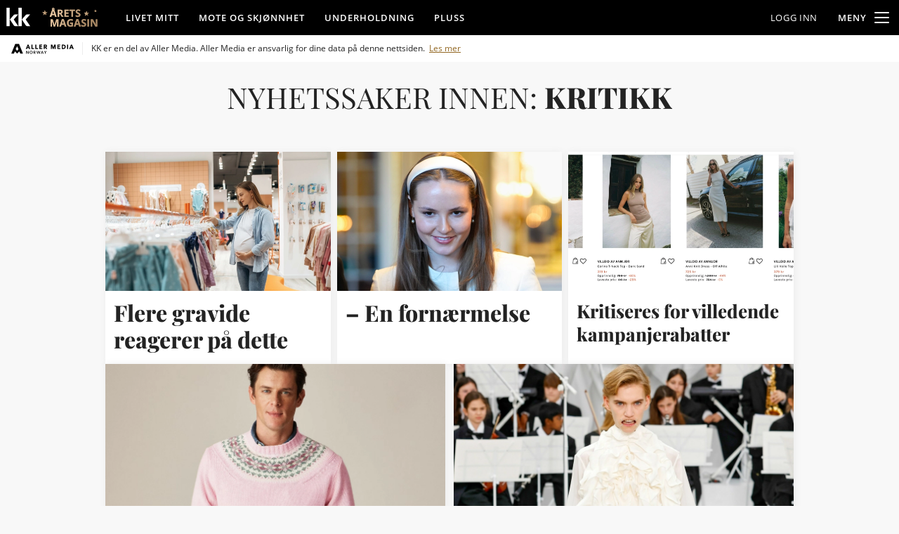

--- FILE ---
content_type: text/html; charset=UTF-8
request_url: https://www.kk.no/emne/kritikk
body_size: 85745
content:
<!DOCTYPE html>
<html lang="nb-no">
  <head>
    <script type="module">
        import { ClientAPI } from '/view-resources/baseview/public/common/ClientAPI/index.js?v=1769086445-L4';
        window.labClientAPI = new ClientAPI({
            pageData: {
                url: 'https://www.kk.no/emne',
                pageType: 'front',
                pageId: '69605973',
                section: '',
                title: '',
                seotitle: 'Emne: kritikk',
                sometitle: 'KK Emne',
                description: '',
                seodescription: '',
                somedescription: '',
                device: 'desktop',
                cmsVersion: '4.2.14',
                contentLanguage: 'nb-NO',
                published: '',
                tags: [],
                bylines: [],
                site: {
                    domain: 'https://www.kk.no',
                    id: '3',
                    alias: 'kk'
                }
                // Todo: Add paywall info ...
            },
            debug: false
        });
    </script>
    <meta charset="UTF-8">
    <title>Emne: kritikk</title>
    <meta http-equiv="x-ua-compatible" content="ie=edge">
    <meta http-equiv="Content-Type" content="text/html; charset=utf-8">
    <meta name="viewport" content="width=device-width, initial-scale=1">
    <meta name="robots" content="noindex,max-image-preview:large" />
    <meta name="title" content="kritikk - KK" />
    <meta name="description" content="Her finner du alle saker på KK som omhandler kritikk" />
    <meta name="copyright" content="Copyright (c) 2026 Aller Media AS, all rights reserved." />
    <meta property="og:site_name" content="KK" />
    <meta property="og:type" content="front" />
    <meta property="og:title" content="kritikk - KK" />
    <meta property="og:description" content="Her finner du alle saker på KK som omhandler kritikk" />
    <meta property="og:url" content="https://http:/www.kk.no/emne/kritikk" />
    <meta property="k5a:contentTag" content="kk" />
    <meta property="k5a:paid" content="0" />
    <meta property="vs:keywords" content="kritikk" />

    <link rel="canonical" href="https://http:/www.kk.no/emne/kritikk" />



    <meta property="og:image" content="https://www.kk.no/assets/logo/kk-logo.svg">
    <meta property="og:image:width" content="180">

      <meta property="og:logo" content="https://www.kk.no/assets/logo/kk-logo.svg" />

    
    
    
    



            <link type="image/png" rel="icon" sizes="16x16" href="/view-resources/public/kk/assets/favicon/favicon-16.png">
            <link type="image/png" rel="icon" sizes="32x32" href="/view-resources/public/kk/assets/favicon/favicon-32.png">
            <link type="image/png" rel="icon" sizes="48x48" href="/view-resources/public/kk/assets/favicon/favicon-48.png">
            <link type="image/png" rel="icon" sizes="96x96" href="/view-resources/public/kk/assets/favicon/favicon-96.png">
            <link type="image/png" rel="apple-touch-icon" sizes="57x57" href="/view-resources/public/kk/assets/favicon/favicon-57.png">
            <link type="image/png" rel="apple-touch-icon" sizes="72x72" href="/view-resources/public/kk/assets/favicon/favicon-72.png">
            <link type="image/png" rel="apple-touch-icon" sizes="74x74" href="/view-resources/public/kk/assets/favicon/favicon-74.png">
            <link type="image/png" rel="apple-touch-icon" sizes="120x120" href="/view-resources/public/kk/assets/favicon/favicon-120.png">
            <link type="image/png" rel="apple-touch-icon" sizes="128x128" href="/view-resources/public/kk/assets/favicon/favicon-128.png">
            <link type="image/png" rel="apple-touch-icon" sizes="144x144" href="/view-resources/public/kk/assets/favicon/favicon-144.png">
            <link type="image/png" rel="apple-touch-icon" sizes="152x152" href="/view-resources/public/kk/assets/favicon/favicon-152.png">
            <link type="image/png" rel="apple-touch-icon" sizes="195x195" href="/view-resources/public/kk/assets/favicon/favicon-195.png">
            <link type="image/png" rel="apple-touch-icon" sizes="228x228" href="/view-resources/public/kk/assets/favicon/favicon-228.png">

    

    <script>
        window.dachserData = {
            _data: {},
            _instances: {},
            get: function(key) {
                return dachserData._data[key] || null;
            },
            set: function(key, value) {
                dachserData._data[key] = value;
            },
            push: function(key, value) {
                if (!dachserData._data[key]) {
                    dachserData._data[key] = [];
                }
                dachserData._data[key].push(value);
            },
            setInstance: function(key, identifier, instance) {
                if (!dachserData._instances[key]) {
                    dachserData._instances[key] = {};
                }
                dachserData._instances[key][identifier] = instance;
            },
            getInstance: function(key, identifier) {
                return dachserData._instances[key] ? dachserData._instances[key][identifier] || null : null;
            },
            reflow: () => {}
        };
    </script>

    
    
    
    


      <link rel="stylesheet" href="/view-resources/view/css/site/kk.css?v=1769086445-L4">

    <style data-key="custom_css_variables">
    :root {
        --lab_page_width: 1088px;
        --lab_columns_gutter: 11px;
        --space-top: ;
        --space-top-adnuntiusAd: ;
    }

    @media(max-width: 767px) {
        :root {
            --lab_columns_gutter: 10px;
        }
    }

    @media(min-width: 767px) {
        :root {
        }
    }
    </style>


    <script>
    window.Dac = window.Dac || {};
    (function () {
        if (navigator) {
            window.Dac.clientData = {
                language: navigator.language,
                userAgent: navigator.userAgent,
                innerWidth: window.innerWidth,
                innerHeight: window.innerHeight,
                deviceByMediaQuery: getDeviceByMediaQuery(),
                labDevice: 'desktop', // Device from labrador
                device: 'desktop', // Device from varnish
                paywall: {
                    isAuthenticated: isPaywallAuthenticated(),
                    toggleAuthenticatedContent: toggleAuthenticatedContent,
                    requiredProducts: [],
                },
                page: {
                    id: '69605973',
                    extId: ''
                },
                siteAlias: 'kk',
                debug: window.location.href.includes('debug=1')
            };
            function getDeviceByMediaQuery() {
                if (window.matchMedia('(max-width: 767px)').matches) return 'mobile';
                if (window.matchMedia('(max-width: 1023px)').matches) return 'tablet';
                return 'desktop';
            }

            function isPaywallAuthenticated() {
                if (window.Dac && window.Dac.JWTCookie) {
                    var JWTCookie = new Dac.JWTCookie({ debug: false });
                    return JWTCookie.isAuthenticated();
                }
                return false;
            }

            function toggleAuthenticatedContent(settings) {
                if (!window.Dac || !window.Dac.Paywall) {
                    return;
                }
                var Paywall = new Dac.Paywall();
                var updateDOM = Paywall.updateDOM;

                if(settings && settings.displayUserName) {
                    var userName = Paywall.getUserName().then((userName) => {
                        updateDOM(userName !== false, userName, settings.optionalGreetingText);
                    });
                } else {
                    updateDOM(window.Dac.clientData.paywall.isAuthenticated);
                }
            }
        }
    }());
    </script>
        <script type="module" src="/view-resources/baseview/public/common/baseview/moduleHandlers.js?v=1769086445-L4" data-cookieconsent="ignore"></script>

    <script src="https://cdn.jsdelivr.net/npm/vanilla-lazyload@19.1.3/dist/lazyload.min.js"></script>




    <script defer type="module" src="//log.medietall.no/analytics.v2.js"></script>
    <script defer nomodule src="//log.medietall.no/analytics.v2.legacy.js"></script>



    <script>
        // Track Kilkaya data
        window.addEventListener('DOMContentLoaded', () => {
            try {
                kilkaya.pageview({
                    "paid": 0, "paywall": "open",
                    "login": document.cidUser?.id ? 1 : 0,
                    "cntTag": [],
                    "nopv": 1
                })
            } catch (error) {
                console.error('paywall - kilkaya error', error);
            }
        });        
    </script>

          <link href="/_chunks/content/markup_inject/default-a2e337552451d526d9e1.css" rel="stylesheet" />
          <link href="/_chunks/page/global/themes/site/kk/theme-3ae697354899417a2e1b.css" rel="stylesheet" />
          <!-- /_chunks/content/image/default-critical-2416da6464e62249e0df.css -->
          <style data-critical-style="true" type="text/css">
            figure div.img{overflow:hidden;position:relative}figure [class*=bg-] .caption,figure:has(.hasContentPadding) .caption{padding-block:.5rem 1rem}figure [class*=bg-] .caption[data-expandable],figure:has(.hasContentPadding) .caption[data-expandable]{min-height:50px}figure .imageOverlay{height:100%;left:0;opacity:.5;pointer-events:none;position:absolute;top:0;width:100%}figure .imageOverlay[class*=" white"]{background-color:#fff}figure .imageOverlay[class*=" black"]{background-color:#000}figure .imageOverlay[class*=image_overlay_opacity-25]{opacity:.25}figure .imageOverlay[class*=image_overlay_opacity-50]{opacity:.5}figure .imageOverlay[class*=image_overlay_opacity-75]{opacity:.75}@media(max-width:767px){figure.column.mobile-floatLeft .content .caption:not(.truncate):before,figure.column.mobile-floatRight .content .caption:not(.truncate):before{margin-left:0}}.l3 figure[data-zoomable]{cursor:pointer;position:relative}.l3 figure[data-zoomable]:after{background-color:rgba(0,0,0,.3);color:#fff;content:"";font-family:foundation-icons;font-size:1em;font-weight:1;height:1.7em;line-height:1;padding:.35em;position:absolute;right:.3em;text-align:center;top:.3em;width:1.7em}.l3 figure[data-zoomable]:hover:after{background-color:rgba(0,0,0,.5)}.imageCaption__floatingText{margin-bottom:.8em}.imageCaption__floatingText .figcaption.author{margin-left:.3em;opacity:.7}.caption{font-size:.9em;margin-top:.5rem}.caption figcaption{display:inline}.caption figcaption[itemprop=caption]{margin-right:.3em}.caption figcaption[itemprop=author]{opacity:.7}.caption figcaption[itemprop=author]:empty{display:none}.caption figcaption[itemprop=author]:before{content:attr(data-byline-prefix) " "}.caption[data-expandable]{cursor:pointer;min-height:35px;position:relative;z-index:1}.caption[data-expandable]:before{color:#0078a0;content:attr(data-showcaption);float:right;margin-left:1rem}.caption[data-expandable]:hover:before{text-decoration:underline}.caption[data-expandable].expanded:before{content:attr(data-hidecaption)}.caption[data-expandable] figcaption[itemprop=caption]{display:none;margin-right:.3em}.caption[data-expandable] figcaption[itemprop=author]{margin-left:0}.caption[data-expandable].expanded figcaption[itemprop=caption]{display:initial}.caption.truncate{overflow:hidden;text-overflow:ellipsis;white-space:nowrap}.caption.truncate:before{content:attr(data-showmore)}.caption.truncate figcaption[itemprop=caption]{display:initial}.caption.truncate.expanded figcaption[itemprop=caption]{white-space:normal}.caption.truncate.expanded:before{content:none}.fullWidth .media figure .caption,.fullWidth>figure .caption{padding-left:calc(50vw - var(--lab_page_width, 68rem)/2 + .7rem);padding-right:calc(50vw - var(--lab_page_width, 68rem)/2 + .7rem)}@media(max-width:767px){.fullWidth>figure .caption{padding-left:1.2rem;padding-right:1.2rem}}.l3 .imagezoom{align-items:center;background-color:rgba(0,0,0,.8);bottom:0;display:none;left:0;padding:50px;position:fixed;right:0;text-align:center;top:0;z-index:1000}.l3 .imagezoom figure[data-zoomable]:after{display:none}.l3 .imagezoom.visible{display:flex;z-index:3000}.l3 .imagezoom .content{background-color:#fff;border:1rem solid #fff;margin:0 auto;max-height:min(95vh,1600px);max-width:min(95vw,1600px);overflow:auto}.l3 .imagezoom .content[data-isWide=true]{height:auto;width:95vw}.l3 .imagezoom .content[data-isWide=true] figure,.l3 .imagezoom .content[data-isWide=true] figure img{height:auto;width:100%}.l3 .imagezoom .content[data-isWide=false]{height:95vw;width:auto}.l3 .imagezoom .content[data-isWide=false] figure{height:100%;width:auto}.l3 .imagezoom .content[data-isWide=false] figure img{height:90%;width:auto}.l3 .imagezoom figure .caption{margin-top:0}.l3 .imagezoom .close-btn{align-items:center;background-color:#fff;border-radius:100%;cursor:pointer;display:flex;font-size:1.4rem;height:2.5rem;justify-content:center;position:absolute;right:1em;text-align:center;top:1em;width:2.5rem}.l4 figure[data-zoomable] .content{position:relative}.l4 figure[data-zoomable] .content:after{backdrop-filter:blur(15px);background-color:rgba(0,0,0,.2);background-image:url(/view-resources/baseview/public/common/icons/fullscreen.svg);background-position:50%;background-repeat:no-repeat;background-size:24px;border-radius:6px;content:"";cursor:pointer;height:40px;position:absolute;right:8px;top:8px;transition:background-color .15s linear;width:40px;z-index:1}.l4 figure[data-zoomable] .content:hover:after{background-color:rgba(0,0,0,.7)}.l4 .imagezoom{align-items:center;background-color:rgba(0,0,0,.85);bottom:0;display:none;left:0;padding:0;position:fixed;right:0;top:0;z-index:10000}.l4 .imagezoom.visible{align-items:center;display:flex;justify-content:center;z-index:3000}.l4 .imagezoom>.content{background-color:#000;display:flex;flex:1 1 auto;height:100%;max-height:100vh;max-width:100vw;position:relative}.l4 .imagezoom figure{justify-content:center;margin:0;padding:0}.l4 .imagezoom figure,.l4 .imagezoom figure .content{display:flex;flex:1 1 auto}.l4 .imagezoom figure .content .img{cursor:pointer;flex:1 1 72%}.l4 .imagezoom figure .content .caption{background-color:#fff;display:flex;flex:1 1 28%;flex-direction:column;justify-content:flex-end;margin:0;padding:7rem 1.5rem 1rem}.l4 .imagezoom figure .content .caption figcaption{display:block;margin:0 0 .5rem;padding:0}.l4 .imagezoom figure .content picture{height:100%}.l4 .imagezoom figure .content picture img{height:100%;object-fit:contain;width:100%}.l4 .imagezoom figure .content:after{display:none}.l4 .imagezoom .image-loading img{background-color:gray}.l4 .imagezoom .image-loading .img:after{color:#fff;content:"Loading image ...";position:absolute;text-align:center;top:45%;width:100%}.l4 .imagezoom .close-btn{backdrop-filter:blur(15px);background-color:#fff;background-image:url(/view-resources/baseview/public/common/icons/fullscreen_off.svg);background-position:50%;background-repeat:no-repeat;background-size:24px;border:1px solid #000;border-radius:6px;cursor:pointer;height:40px;position:absolute;right:16px;top:16px;transition:background-color .15s linear;width:40px;z-index:1}.l4 .imagezoom .close-btn:hover{background-color:#b8b8b8}.l4 .imagezoom .close-btn:before{display:none}@media(max-width:767px){.l4 .imagezoom figure .content .caption{display:none}.l4 .imagezoom>.content{border:1px solid #fff;position:static}}figure.bordered{border:1px solid #000}figure .hasContentPadding .img,figure [class*=bg-] .img{margin-left:-1rem;margin-right:-1rem;margin-top:-1rem}.content.hasContentPadding figure figure,.content[class*=" bg-"] figure figure{margin:0}.graphic .imageChildren,figure .imageChildren{position:absolute;width:30%}@media(min-width:768px){.graphic .imageChildren.size-xl,figure .imageChildren.size-xl{width:40%}.graphic .imageChildren.size-m,figure .imageChildren.size-m{width:20%}.graphic .imageChildren.size-s,figure .imageChildren.size-s{width:10%}.graphic .imageChildren.placement-topright,figure .imageChildren.placement-topright{right:.7rem;top:.7rem}.graphic .imageChildren.placement-topleft,figure .imageChildren.placement-topleft{left:.7rem;top:.7rem}.graphic .imageChildren.placement-bottomright,figure .imageChildren.placement-bottomright{bottom:.7rem;right:.7rem}.graphic .imageChildren.placement-bottomleft,figure .imageChildren.placement-bottomleft{bottom:.7rem;left:.7rem}}@media(max-width:767px){.graphic .imageChildren.mobile-size-xl,figure .imageChildren.mobile-size-xl{width:40%}.graphic .imageChildren.mobile-size-m,figure .imageChildren.mobile-size-m{width:20%}.graphic .imageChildren.mobile-size-s,figure .imageChildren.mobile-size-s{width:10%}.graphic .imageChildren.mobile-placement-topright,figure .imageChildren.mobile-placement-topright{right:.7rem;top:.7rem}.graphic .imageChildren.mobile-placement-topleft,figure .imageChildren.mobile-placement-topleft{left:.7rem;top:.7rem}.graphic .imageChildren.mobile-placement-bottomright,figure .imageChildren.mobile-placement-bottomright{bottom:.7rem;right:.7rem}.graphic .imageChildren.mobile-placement-bottomleft,figure .imageChildren.mobile-placement-bottomleft{bottom:.7rem;left:.7rem}}figure[class*=" desktopi-"],figure[class*=" mobilei-"],figure[class*=" tableti-"],figure[class^=desktopi-],figure[class^=mobilei-],figure[class^=tableti-]{height:0;position:relative}figure[class*=" desktopi-"] img,figure[class*=" mobilei-"] img,figure[class*=" tableti-"] img,figure[class^=desktopi-] img,figure[class^=mobilei-] img,figure[class^=tableti-] img{position:absolute}figure{position:relative}figure img{aspect-ratio:var(--aspect-ratio-image);display:block;max-width:100%;object-fit:cover;object-position:center;width:100%}figure .caption{border-bottom:1px solid var(--secondary-border-color);padding:var(--spacing-12) 0}figure .caption[data-expandable]:before{color:var(--link-color)}@supports not (aspect-ratio:auto){figure.moving-image-container{background:transparent;height:auto;overflow:hidden;padding-bottom:var(--padding-bottom-image)}}figure.moving-image-container-edit{padding-bottom:0}figure.moving-image-container-edit:after{background:#000;color:#fff;content:"Moving image";font-size:var(--size-12);font-weight:700;padding:var(--size-8);position:absolute;right:5px;top:5px}figure.moving-image-container video.moving-image{aspect-ratio:var(--aspect-ratio-image);object-fit:cover;width:100%}@supports not (aspect-ratio:auto){figure.moving-image-container video.moving-image{height:100%;position:absolute}}.caption[data-expandable]:before{color:var(--link-color)}
          </style>
          <!-- /_chunks/content/article/default-critical-716ce9c15516e1327fbd.css -->
          <style data-critical-style="true" type="text/css">
            h2.headline:has(.auto-font-size-line){container-type:inline-size;display:block;font-size:var(--lab-auto-font-size,5cqi);line-height:1.2}h2.headline:has(.auto-font-size-line) span.auto-font-size-line{display:inline-block;font-size:var(--lab-auto-font-size);width:fit-content}article.column .content{height:100%;overflow:hidden;text-decoration:none}article.column .content .headline a,article.column .content .subtitle a{text-decoration:underline}article.column .content.mobile-vertical-text-align-center .media .floatingText,article.column .content.vertical-text-align-center .media .floatingText{bottom:unset;justify-content:center;top:50%;transform:translateY(-50%)}article.column .content.mobile-vertical-text-align-center:has([class*=-floatLeft]),article.column .content.mobile-vertical-text-align-center:has([class*=-floatRight]),article.column .content.vertical-text-align-center:has([class*=-floatLeft]),article.column .content.vertical-text-align-center:has([class*=-floatRight]){display:flex}article.column .content.mobile-vertical-text-align-center:has([class*=-floatLeft]):has([class*=-floatRight]),article.column .content.mobile-vertical-text-align-center:has([class*=-floatRight]):has([class*=-floatRight]),article.column .content.vertical-text-align-center:has([class*=-floatLeft]):has([class*=-floatRight]),article.column .content.vertical-text-align-center:has([class*=-floatRight]):has([class*=-floatRight]){flex-direction:row-reverse}article.column .content.mobile-vertical-text-align-center:has([class*=-floatLeft]):has([class*=-floatRight]) a,article.column .content.mobile-vertical-text-align-center:has([class*=-floatRight]):has([class*=-floatRight]) a,article.column .content.vertical-text-align-center:has([class*=-floatLeft]):has([class*=-floatRight]) a,article.column .content.vertical-text-align-center:has([class*=-floatRight]):has([class*=-floatRight]) a{flex-direction:row-reverse}@media(max-width:767px){article.column .content.mobile-vertical-text-align-center:has([class*=-floatLeft]),article.column .content.mobile-vertical-text-align-center:has([class*=-floatRight]),article.column .content.vertical-text-align-center:has([class*=-floatLeft]),article.column .content.vertical-text-align-center:has([class*=-floatRight]){flex-direction:column}}article.column .content.mobile-vertical-text-align-center:has([class*=-floatLeft]) a,article.column .content.mobile-vertical-text-align-center:has([class*=-floatRight]) a,article.column .content.vertical-text-align-center:has([class*=-floatLeft]) a,article.column .content.vertical-text-align-center:has([class*=-floatRight]) a{display:flex;flex:1}@media(max-width:767px){article.column .content.mobile-vertical-text-align-center:has([class*=-floatLeft]) a,article.column .content.mobile-vertical-text-align-center:has([class*=-floatRight]) a,article.column .content.vertical-text-align-center:has([class*=-floatLeft]) a,article.column .content.vertical-text-align-center:has([class*=-floatRight]) a{flex-direction:column}article.column .content.mobile-vertical-text-align-center:has([class*=-floatLeft]) a:has([class*=-floatLeft]),article.column .content.mobile-vertical-text-align-center:has([class*=-floatLeft]) a:has([class*=-floatRight]),article.column .content.mobile-vertical-text-align-center:has([class*=-floatRight]) a:has([class*=-floatLeft]),article.column .content.mobile-vertical-text-align-center:has([class*=-floatRight]) a:has([class*=-floatRight]),article.column .content.vertical-text-align-center:has([class*=-floatLeft]) a:has([class*=-floatLeft]),article.column .content.vertical-text-align-center:has([class*=-floatLeft]) a:has([class*=-floatRight]),article.column .content.vertical-text-align-center:has([class*=-floatRight]) a:has([class*=-floatLeft]),article.column .content.vertical-text-align-center:has([class*=-floatRight]) a:has([class*=-floatRight]){flex-direction:column}article.column .content.mobile-vertical-text-align-center:has([class*=-floatLeft]) a:has([class*=mobile-floatRight]),article.column .content.mobile-vertical-text-align-center:has([class*=-floatRight]) a:has([class*=mobile-floatRight]),article.column .content.vertical-text-align-center:has([class*=-floatLeft]) a:has([class*=mobile-floatRight]),article.column .content.vertical-text-align-center:has([class*=-floatRight]) a:has([class*=mobile-floatRight]){flex-direction:row-reverse}article.column .content.mobile-vertical-text-align-center:has([class*=-floatLeft]) a:has([class*=mobile-floatLeft]),article.column .content.mobile-vertical-text-align-center:has([class*=-floatRight]) a:has([class*=mobile-floatLeft]),article.column .content.vertical-text-align-center:has([class*=-floatLeft]) a:has([class*=mobile-floatLeft]),article.column .content.vertical-text-align-center:has([class*=-floatRight]) a:has([class*=mobile-floatLeft]){flex-direction:row}}article.column .content.mobile-vertical-text-align-center:has([class*=-floatLeft]) .vertically-aligned-text,article.column .content.mobile-vertical-text-align-center:has([class*=-floatRight]) .vertically-aligned-text,article.column .content.vertical-text-align-center:has([class*=-floatLeft]) .vertically-aligned-text,article.column .content.vertical-text-align-center:has([class*=-floatRight]) .vertically-aligned-text{display:flex;flex:1;flex-direction:column;justify-content:center}article.column .content.mobile-vertical-text-align-center:has([class*=-floatLeft]) .vertically-aligned-text a,article.column .content.mobile-vertical-text-align-center:has([class*=-floatRight]) .vertically-aligned-text a,article.column .content.vertical-text-align-center:has([class*=-floatLeft]) .vertically-aligned-text a,article.column .content.vertical-text-align-center:has([class*=-floatRight]) .vertically-aligned-text a{display:inline-block}article.column .content a{color:inherit}article.column .content figure{margin-bottom:.4rem;position:relative}article.column .content figure.floatLeft{margin-right:.7em}article.column .content figure.floatRight{margin-left:.4em}article.column .content .article-published-wrapper{align-items:center;display:flex}article.column .content .article-published-wrapper .article-published-date{color:var(--lab-article-published-date-color,inherit);font-size:.9rem;font-weight:300}article.column .content .bylines .article-published-wrapper{padding-right:.7rem;padding-top:4.5px}article.column .content .bylines .article-published-wrapper .article-published-date{margin-bottom:0}article.column .content.rounded-image-edge-1 .media figure .img picture img,article.column .content.rounded-image-edge-1 .media.video-overlay figure:after{border-radius:1px}article.column .content.rounded-image-edge-1[class*=" bg-"] .media,article.column .content.rounded-image-edge-1[class*=" color_mobile_bg-"] .media{padding:1rem}article.column .content.rounded-image-edge-2 .media figure .img picture img,article.column .content.rounded-image-edge-2 .media.video-overlay figure:after{border-radius:2px}article.column .content.rounded-image-edge-2[class*=" bg-"] .media,article.column .content.rounded-image-edge-2[class*=" color_mobile_bg-"] .media{padding:1rem}article.column .content.rounded-image-edge-3 .media figure .img picture img,article.column .content.rounded-image-edge-3 .media.video-overlay figure:after{border-radius:3px}article.column .content.rounded-image-edge-3[class*=" bg-"] .media,article.column .content.rounded-image-edge-3[class*=" color_mobile_bg-"] .media{padding:1rem}article.column .content.rounded-image-edge-4 .media figure .img picture img,article.column .content.rounded-image-edge-4 .media.video-overlay figure:after{border-radius:4px}article.column .content.rounded-image-edge-4[class*=" bg-"] .media,article.column .content.rounded-image-edge-4[class*=" color_mobile_bg-"] .media{padding:1rem}article.column .content.rounded-image-edge-5 .media figure .img picture img,article.column .content.rounded-image-edge-5 .media.video-overlay figure:after{border-radius:5px}article.column .content.rounded-image-edge-5[class*=" bg-"] .media,article.column .content.rounded-image-edge-5[class*=" color_mobile_bg-"] .media{padding:1rem}article.column .content.rounded-image-edge-6 .media figure .img picture img,article.column .content.rounded-image-edge-6 .media.video-overlay figure:after{border-radius:6px}article.column .content.rounded-image-edge-6[class*=" bg-"] .media,article.column .content.rounded-image-edge-6[class*=" color_mobile_bg-"] .media{padding:1rem}article.column .content.rounded-image-edge-7 .media figure .img picture img,article.column .content.rounded-image-edge-7 .media.video-overlay figure:after{border-radius:7px}article.column .content.rounded-image-edge-7[class*=" bg-"] .media,article.column .content.rounded-image-edge-7[class*=" color_mobile_bg-"] .media{padding:1rem}article.column .content.rounded-image-edge-8 .media figure .img picture img,article.column .content.rounded-image-edge-8 .media.video-overlay figure:after{border-radius:8px}article.column .content.rounded-image-edge-8[class*=" bg-"] .media,article.column .content.rounded-image-edge-8[class*=" color_mobile_bg-"] .media{padding:1rem}article.column .content.rounded-image-edge-9 .media figure .img picture img,article.column .content.rounded-image-edge-9 .media.video-overlay figure:after{border-radius:9px}article.column .content.rounded-image-edge-9[class*=" bg-"] .media,article.column .content.rounded-image-edge-9[class*=" color_mobile_bg-"] .media{padding:1rem}article.column .content.rounded-image-edge-10 .media figure .img picture img,article.column .content.rounded-image-edge-10 .media.video-overlay figure:after{border-radius:10px}article.column .content.rounded-image-edge-10[class*=" bg-"] .media,article.column .content.rounded-image-edge-10[class*=" color_mobile_bg-"] .media{padding:1rem}article.column .content.rounded-image-edge-11 .media figure .img picture img,article.column .content.rounded-image-edge-11 .media.video-overlay figure:after{border-radius:11px}article.column .content.rounded-image-edge-11[class*=" bg-"] .media,article.column .content.rounded-image-edge-11[class*=" color_mobile_bg-"] .media{padding:1rem}article.column .content.rounded-image-edge-12 .media figure .img picture img,article.column .content.rounded-image-edge-12 .media.video-overlay figure:after{border-radius:12px}article.column .content.rounded-image-edge-12[class*=" bg-"] .media,article.column .content.rounded-image-edge-12[class*=" color_mobile_bg-"] .media{padding:1rem}article.column .content.rounded-image-edge-13 .media figure .img picture img,article.column .content.rounded-image-edge-13 .media.video-overlay figure:after{border-radius:13px}article.column .content.rounded-image-edge-13[class*=" bg-"] .media,article.column .content.rounded-image-edge-13[class*=" color_mobile_bg-"] .media{padding:1rem}article.column .content.rounded-image-edge-14 .media figure .img picture img,article.column .content.rounded-image-edge-14 .media.video-overlay figure:after{border-radius:14px}article.column .content.rounded-image-edge-14[class*=" bg-"] .media,article.column .content.rounded-image-edge-14[class*=" color_mobile_bg-"] .media{padding:1rem}article.column .content.rounded-image-edge-15 .media figure .img picture img,article.column .content.rounded-image-edge-15 .media.video-overlay figure:after{border-radius:15px}article.column .content.rounded-image-edge-15[class*=" bg-"] .media,article.column .content.rounded-image-edge-15[class*=" color_mobile_bg-"] .media{padding:1rem}article.column .content.rounded-image-edge-16 .media figure .img picture img,article.column .content.rounded-image-edge-16 .media.video-overlay figure:after{border-radius:16px}article.column .content.rounded-image-edge-16[class*=" bg-"] .media,article.column .content.rounded-image-edge-16[class*=" color_mobile_bg-"] .media{padding:1rem}article.column .content.rounded-image-edge-17 .media figure .img picture img,article.column .content.rounded-image-edge-17 .media.video-overlay figure:after{border-radius:17px}article.column .content.rounded-image-edge-17[class*=" bg-"] .media,article.column .content.rounded-image-edge-17[class*=" color_mobile_bg-"] .media{padding:1rem}article.column .content.rounded-image-edge-18 .media figure .img picture img,article.column .content.rounded-image-edge-18 .media.video-overlay figure:after{border-radius:18px}article.column .content.rounded-image-edge-18[class*=" bg-"] .media,article.column .content.rounded-image-edge-18[class*=" color_mobile_bg-"] .media{padding:1rem}article.column .content.rounded-image-edge-19 .media figure .img picture img,article.column .content.rounded-image-edge-19 .media.video-overlay figure:after{border-radius:19px}article.column .content.rounded-image-edge-19[class*=" bg-"] .media,article.column .content.rounded-image-edge-19[class*=" color_mobile_bg-"] .media{padding:1rem}article.column .content.rounded-image-edge-20 .media figure .img picture img,article.column .content.rounded-image-edge-20 .media.video-overlay figure:after{border-radius:20px}article.column .content.rounded-image-edge-20[class*=" bg-"] .media,article.column .content.rounded-image-edge-20[class*=" color_mobile_bg-"] .media{padding:1rem}article.column .content.rounded-image-edge-21 .media figure .img picture img,article.column .content.rounded-image-edge-21 .media.video-overlay figure:after{border-radius:21px}article.column .content.rounded-image-edge-21[class*=" bg-"] .media,article.column .content.rounded-image-edge-21[class*=" color_mobile_bg-"] .media{padding:1rem}article.column .content.rounded-image-edge-22 .media figure .img picture img,article.column .content.rounded-image-edge-22 .media.video-overlay figure:after{border-radius:22px}article.column .content.rounded-image-edge-22[class*=" bg-"] .media,article.column .content.rounded-image-edge-22[class*=" color_mobile_bg-"] .media{padding:1rem}article.column .content.rounded-image-edge-23 .media figure .img picture img,article.column .content.rounded-image-edge-23 .media.video-overlay figure:after{border-radius:23px}article.column .content.rounded-image-edge-23[class*=" bg-"] .media,article.column .content.rounded-image-edge-23[class*=" color_mobile_bg-"] .media{padding:1rem}article.column .content.rounded-image-edge-24 .media figure .img picture img,article.column .content.rounded-image-edge-24 .media.video-overlay figure:after{border-radius:24px}article.column .content.rounded-image-edge-24[class*=" bg-"] .media,article.column .content.rounded-image-edge-24[class*=" color_mobile_bg-"] .media{padding:1rem}article.column .content.rounded-image-edge-25 .media figure .img picture img,article.column .content.rounded-image-edge-25 .media.video-overlay figure:after{border-radius:25px}article.column .content.rounded-image-edge-25[class*=" bg-"] .media,article.column .content.rounded-image-edge-25[class*=" color_mobile_bg-"] .media{padding:1rem}article.column .content.rounded-image-edge-26 .media figure .img picture img,article.column .content.rounded-image-edge-26 .media.video-overlay figure:after{border-radius:26px}article.column .content.rounded-image-edge-26[class*=" bg-"] .media,article.column .content.rounded-image-edge-26[class*=" color_mobile_bg-"] .media{padding:1rem}article.column .content.rounded-image-edge-27 .media figure .img picture img,article.column .content.rounded-image-edge-27 .media.video-overlay figure:after{border-radius:27px}article.column .content.rounded-image-edge-27[class*=" bg-"] .media,article.column .content.rounded-image-edge-27[class*=" color_mobile_bg-"] .media{padding:1rem}article.column .content.rounded-image-edge-28 .media figure .img picture img,article.column .content.rounded-image-edge-28 .media.video-overlay figure:after{border-radius:28px}article.column .content.rounded-image-edge-28[class*=" bg-"] .media,article.column .content.rounded-image-edge-28[class*=" color_mobile_bg-"] .media{padding:1rem}article.column .content.rounded-image-edge-29 .media figure .img picture img,article.column .content.rounded-image-edge-29 .media.video-overlay figure:after{border-radius:29px}article.column .content.rounded-image-edge-29[class*=" bg-"] .media,article.column .content.rounded-image-edge-29[class*=" color_mobile_bg-"] .media{padding:1rem}article.column .content.rounded-image-edge-30 .media figure .img picture img,article.column .content.rounded-image-edge-30 .media.video-overlay figure:after{border-radius:30px}article.column .content.rounded-image-edge-30[class*=" bg-"] .media,article.column .content.rounded-image-edge-30[class*=" color_mobile_bg-"] .media{padding:1rem}article.column .content.rounded-image-edge-31 .media figure .img picture img,article.column .content.rounded-image-edge-31 .media.video-overlay figure:after{border-radius:31px}article.column .content.rounded-image-edge-31[class*=" bg-"] .media,article.column .content.rounded-image-edge-31[class*=" color_mobile_bg-"] .media{padding:1rem}article.column .content.rounded-image-edge-32 .media figure .img picture img,article.column .content.rounded-image-edge-32 .media.video-overlay figure:after{border-radius:32px}article.column .content.rounded-image-edge-32[class*=" bg-"] .media,article.column .content.rounded-image-edge-32[class*=" color_mobile_bg-"] .media{padding:1rem}article.column .content.rounded-image-edge-33 .media figure .img picture img,article.column .content.rounded-image-edge-33 .media.video-overlay figure:after{border-radius:33px}article.column .content.rounded-image-edge-33[class*=" bg-"] .media,article.column .content.rounded-image-edge-33[class*=" color_mobile_bg-"] .media{padding:1rem}article.column .content.rounded-image-edge-34 .media figure .img picture img,article.column .content.rounded-image-edge-34 .media.video-overlay figure:after{border-radius:34px}article.column .content.rounded-image-edge-34[class*=" bg-"] .media,article.column .content.rounded-image-edge-34[class*=" color_mobile_bg-"] .media{padding:1rem}article.column .content.rounded-image-edge-35 .media figure .img picture img,article.column .content.rounded-image-edge-35 .media.video-overlay figure:after{border-radius:35px}article.column .content.rounded-image-edge-35[class*=" bg-"] .media,article.column .content.rounded-image-edge-35[class*=" color_mobile_bg-"] .media{padding:1rem}article.column .content.rounded-image-edge-36 .media figure .img picture img,article.column .content.rounded-image-edge-36 .media.video-overlay figure:after{border-radius:36px}article.column .content.rounded-image-edge-36[class*=" bg-"] .media,article.column .content.rounded-image-edge-36[class*=" color_mobile_bg-"] .media{padding:1rem}article.column .content.rounded-image-edge-37 .media figure .img picture img,article.column .content.rounded-image-edge-37 .media.video-overlay figure:after{border-radius:37px}article.column .content.rounded-image-edge-37[class*=" bg-"] .media,article.column .content.rounded-image-edge-37[class*=" color_mobile_bg-"] .media{padding:1rem}article.column .content.rounded-image-edge-38 .media figure .img picture img,article.column .content.rounded-image-edge-38 .media.video-overlay figure:after{border-radius:38px}article.column .content.rounded-image-edge-38[class*=" bg-"] .media,article.column .content.rounded-image-edge-38[class*=" color_mobile_bg-"] .media{padding:1rem}article.column .content.rounded-image-edge-39 .media figure .img picture img,article.column .content.rounded-image-edge-39 .media.video-overlay figure:after{border-radius:39px}article.column .content.rounded-image-edge-39[class*=" bg-"] .media,article.column .content.rounded-image-edge-39[class*=" color_mobile_bg-"] .media{padding:1rem}article.column .content.rounded-image-edge-40 .media figure .img picture img,article.column .content.rounded-image-edge-40 .media.video-overlay figure:after{border-radius:40px}article.column .content.rounded-image-edge-40[class*=" bg-"] .media,article.column .content.rounded-image-edge-40[class*=" color_mobile_bg-"] .media{padding:1rem}article.column .content.rounded-image-edge-41 .media figure .img picture img,article.column .content.rounded-image-edge-41 .media.video-overlay figure:after{border-radius:41px}article.column .content.rounded-image-edge-41[class*=" bg-"] .media,article.column .content.rounded-image-edge-41[class*=" color_mobile_bg-"] .media{padding:1rem}article.column .content.rounded-image-edge-42 .media figure .img picture img,article.column .content.rounded-image-edge-42 .media.video-overlay figure:after{border-radius:42px}article.column .content.rounded-image-edge-42[class*=" bg-"] .media,article.column .content.rounded-image-edge-42[class*=" color_mobile_bg-"] .media{padding:1rem}article.column .content.rounded-image-edge-43 .media figure .img picture img,article.column .content.rounded-image-edge-43 .media.video-overlay figure:after{border-radius:43px}article.column .content.rounded-image-edge-43[class*=" bg-"] .media,article.column .content.rounded-image-edge-43[class*=" color_mobile_bg-"] .media{padding:1rem}article.column .content.rounded-image-edge-44 .media figure .img picture img,article.column .content.rounded-image-edge-44 .media.video-overlay figure:after{border-radius:44px}article.column .content.rounded-image-edge-44[class*=" bg-"] .media,article.column .content.rounded-image-edge-44[class*=" color_mobile_bg-"] .media{padding:1rem}article.column .content.rounded-image-edge-45 .media figure .img picture img,article.column .content.rounded-image-edge-45 .media.video-overlay figure:after{border-radius:45px}article.column .content.rounded-image-edge-45[class*=" bg-"] .media,article.column .content.rounded-image-edge-45[class*=" color_mobile_bg-"] .media{padding:1rem}article.column .content.rounded-image-edge-46 .media figure .img picture img,article.column .content.rounded-image-edge-46 .media.video-overlay figure:after{border-radius:46px}article.column .content.rounded-image-edge-46[class*=" bg-"] .media,article.column .content.rounded-image-edge-46[class*=" color_mobile_bg-"] .media{padding:1rem}article.column .content.rounded-image-edge-47 .media figure .img picture img,article.column .content.rounded-image-edge-47 .media.video-overlay figure:after{border-radius:47px}article.column .content.rounded-image-edge-47[class*=" bg-"] .media,article.column .content.rounded-image-edge-47[class*=" color_mobile_bg-"] .media{padding:1rem}article.column .content.rounded-image-edge-48 .media figure .img picture img,article.column .content.rounded-image-edge-48 .media.video-overlay figure:after{border-radius:48px}article.column .content.rounded-image-edge-48[class*=" bg-"] .media,article.column .content.rounded-image-edge-48[class*=" color_mobile_bg-"] .media{padding:1rem}article.column .content.rounded-image-edge-49 .media figure .img picture img,article.column .content.rounded-image-edge-49 .media.video-overlay figure:after{border-radius:49px}article.column .content.rounded-image-edge-49[class*=" bg-"] .media,article.column .content.rounded-image-edge-49[class*=" color_mobile_bg-"] .media{padding:1rem}article.column .content.rounded-image-edge-50 .media figure .img picture img,article.column .content.rounded-image-edge-50 .media.video-overlay figure:after{border-radius:50px}article.column .content.rounded-image-edge-50[class*=" bg-"] .media,article.column .content.rounded-image-edge-50[class*=" color_mobile_bg-"] .media{padding:1rem}article.column .content.rounded-image-edge-51 .media figure .img picture img,article.column .content.rounded-image-edge-51 .media.video-overlay figure:after{border-radius:51px}article.column .content.rounded-image-edge-51[class*=" bg-"] .media,article.column .content.rounded-image-edge-51[class*=" color_mobile_bg-"] .media{padding:1rem}article.column .content.rounded-image-edge-52 .media figure .img picture img,article.column .content.rounded-image-edge-52 .media.video-overlay figure:after{border-radius:52px}article.column .content.rounded-image-edge-52[class*=" bg-"] .media,article.column .content.rounded-image-edge-52[class*=" color_mobile_bg-"] .media{padding:1rem}article.column .content.rounded-image-edge-53 .media figure .img picture img,article.column .content.rounded-image-edge-53 .media.video-overlay figure:after{border-radius:53px}article.column .content.rounded-image-edge-53[class*=" bg-"] .media,article.column .content.rounded-image-edge-53[class*=" color_mobile_bg-"] .media{padding:1rem}article.column .content.rounded-image-edge-54 .media figure .img picture img,article.column .content.rounded-image-edge-54 .media.video-overlay figure:after{border-radius:54px}article.column .content.rounded-image-edge-54[class*=" bg-"] .media,article.column .content.rounded-image-edge-54[class*=" color_mobile_bg-"] .media{padding:1rem}article.column .content.rounded-image-edge-55 .media figure .img picture img,article.column .content.rounded-image-edge-55 .media.video-overlay figure:after{border-radius:55px}article.column .content.rounded-image-edge-55[class*=" bg-"] .media,article.column .content.rounded-image-edge-55[class*=" color_mobile_bg-"] .media{padding:1rem}article.column .content.rounded-image-edge-56 .media figure .img picture img,article.column .content.rounded-image-edge-56 .media.video-overlay figure:after{border-radius:56px}article.column .content.rounded-image-edge-56[class*=" bg-"] .media,article.column .content.rounded-image-edge-56[class*=" color_mobile_bg-"] .media{padding:1rem}article.column .content.rounded-image-edge-57 .media figure .img picture img,article.column .content.rounded-image-edge-57 .media.video-overlay figure:after{border-radius:57px}article.column .content.rounded-image-edge-57[class*=" bg-"] .media,article.column .content.rounded-image-edge-57[class*=" color_mobile_bg-"] .media{padding:1rem}article.column .content.rounded-image-edge-58 .media figure .img picture img,article.column .content.rounded-image-edge-58 .media.video-overlay figure:after{border-radius:58px}article.column .content.rounded-image-edge-58[class*=" bg-"] .media,article.column .content.rounded-image-edge-58[class*=" color_mobile_bg-"] .media{padding:1rem}article.column .content.rounded-image-edge-59 .media figure .img picture img,article.column .content.rounded-image-edge-59 .media.video-overlay figure:after{border-radius:59px}article.column .content.rounded-image-edge-59[class*=" bg-"] .media,article.column .content.rounded-image-edge-59[class*=" color_mobile_bg-"] .media{padding:1rem}article.column .content.rounded-image-edge-60 .media figure .img picture img,article.column .content.rounded-image-edge-60 .media.video-overlay figure:after{border-radius:60px}article.column .content.rounded-image-edge-60[class*=" bg-"] .media,article.column .content.rounded-image-edge-60[class*=" color_mobile_bg-"] .media{padding:1rem}article.column .content.rounded-image-edge-61 .media figure .img picture img,article.column .content.rounded-image-edge-61 .media.video-overlay figure:after{border-radius:61px}article.column .content.rounded-image-edge-61[class*=" bg-"] .media,article.column .content.rounded-image-edge-61[class*=" color_mobile_bg-"] .media{padding:1rem}article.column .content.rounded-image-edge-62 .media figure .img picture img,article.column .content.rounded-image-edge-62 .media.video-overlay figure:after{border-radius:62px}article.column .content.rounded-image-edge-62[class*=" bg-"] .media,article.column .content.rounded-image-edge-62[class*=" color_mobile_bg-"] .media{padding:1rem}article.column .content.rounded-image-edge-63 .media figure .img picture img,article.column .content.rounded-image-edge-63 .media.video-overlay figure:after{border-radius:63px}article.column .content.rounded-image-edge-63[class*=" bg-"] .media,article.column .content.rounded-image-edge-63[class*=" color_mobile_bg-"] .media{padding:1rem}article.column .content.rounded-image-edge-64 .media figure .img picture img,article.column .content.rounded-image-edge-64 .media.video-overlay figure:after{border-radius:64px}article.column .content.rounded-image-edge-64[class*=" bg-"] .media,article.column .content.rounded-image-edge-64[class*=" color_mobile_bg-"] .media{padding:1rem}article.column .content.rounded-image .media figure .img picture img,article.column .content.rounded-image .media.video-overlay figure:after{clip-path:circle()}article.column .content.rounded-image[class*=" bg-"] .media,article.column .content.rounded-image[class*=" color_mobile_bg-"] .media{padding-top:1rem}article.column .content.rounded-image[class*=" bg-"] .media.mobile-floatLeft,article.column .content.rounded-image[class*=" bg-"] .media.mobile-floatRight,article.column .content.rounded-image[class*=" color_mobile_bg-"] .media.mobile-floatLeft,article.column .content.rounded-image[class*=" color_mobile_bg-"] .media.mobile-floatRight{padding-bottom:2rem}@media(min-width:768px){article.column .content.rounded-image[class*=" bg-"] .media.desktop-floatLeft,article.column .content.rounded-image[class*=" bg-"] .media.desktop-floatRight,article.column .content.rounded-image[class*=" color_mobile_bg-"] .media.desktop-floatLeft,article.column .content.rounded-image[class*=" color_mobile_bg-"] .media.desktop-floatRight{padding-bottom:1rem}}article.column .content[class*=rounded-image-edge-] .imageChildren figure .img picture img{border-radius:initial}article.column .content .teaser-audio button{align-items:center;background-color:#fff;border:2px solid #000;border-radius:50%;bottom:.7rem;cursor:pointer;display:flex;height:50px;justify-content:center;position:absolute;right:.7rem;width:50px}article.column .content .teaser-audio button:before{font-size:30px}article.column .content .teaser-audio button.fi-play:before{margin-left:3px}@media(max-width:767px){article.column .content .teaser-audio button{height:40px;width:40px}article.column .content .teaser-audio button:before{font-size:20px}article.column .content .teaser-audio button.fi-play:before{margin-left:2px}}article.column .content .media.video-overlay figure:after{background-color:rgba(0,0,0,.4);content:"";inset:0;pointer-events:none;position:absolute;transition:background-color .3s ease;z-index:1}article.column .content .media.video-overlay figure:before{background-color:#fff;content:"";height:clamp(60px,15%,120px);left:50%;mask:url('data:image/svg+xml;utf8,<svg fill="black" viewBox="0 0 24 24" xmlns="http://www.w3.org/2000/svg"><path d="M8 5v14l11-7z"/></svg>') no-repeat center;-webkit-mask:url('data:image/svg+xml;utf8,<svg fill="black" viewBox="0 0 24 24" xmlns="http://www.w3.org/2000/svg"><path d="M8 5v14l11-7z"/></svg>') no-repeat center;mask-position:center;-webkit-mask-position:center;mask-repeat:no-repeat;-webkit-mask-repeat:contain;mask-size:contain;-webkit-mask-size:contain;opacity:.9;pointer-events:none;position:absolute;top:50%;transform:translate(-50%,-50%);transition:transform .3s ease,opacity .3s ease;width:clamp(60px,15%,120px);z-index:2}article.column .content .media.video-overlay figure:hover.video-overlay:before{opacity:1;transform:translate(-50%,-50%) scale(1.1)}article.column .content .media.video-overlay figure:hover.video-overlay:after{background-color:rgba(0,0,0,.5)}article.column .content .media.video-overlay .video-overlay-label{background-color:rgba(0,0,0,.65);border-radius:.25rem;box-shadow:0 1px 2px rgba(0,0,0,.4);color:#fff;font-size:.75rem;font-weight:600;left:.5rem;letter-spacing:.03em;padding:.25rem .5rem;pointer-events:none;position:absolute;text-transform:uppercase;top:.5rem;z-index:3}article.column .content .media.video-overlay[class*=-floatRight] .video-overlay-label{left:1.5rem}article.column .content .media.video-overlay:not(:has[class*=-floatLeft]):has(.img.fullwidthTarget) figure:after,article.column .content .media.video-overlay:not(:has[class*=-floatRight]):has(.img.fullwidthTarget) figure:after{left:calc(50% - (100vw - var(--lab-scrollbar-width))/2);width:calc(100vw - var(--lab-scrollbar-width))}article.column .content .media.video-overlay .paywallLabel{z-index:4}@media(min-width:768px){article.column .content .media.desktop-floatLeft .teaser-audio button{margin-bottom:.35rem;margin-right:.7rem}article.column .content .media.desktop-floatRight .teaser-audio button{margin-bottom:.35rem;margin-left:.7rem}}@media(max-width:767px){article.column .content .media.mobile-floatLeft .teaser-audio button{margin-bottom:.35rem;margin-right:.7rem}article.column .content .media.mobile-floatRight .teaser-audio button{margin-bottom:.35rem;margin-left:.7rem}}article.column .content .headline{font-size:32px;font-weight:600;line-height:1.2;margin-bottom:.075em}article.column .content .subtitle{font-size:16px;font-weight:500;hyphens:auto;line-height:1.4;overflow-wrap:break-word}article.column .content .kicker{font-size:19px;line-height:1.4;padding:0 0 8px}article.column .content .kicker:empty{display:none}article.column .content .kicker.below{margin-bottom:-.5rem;padding-top:.7rem}article.column .content .kicker.below:last-child{margin-bottom:unset}@media(min-width:380px){article.column .content .kicker.kicker.hasTextPadding,article.column .content .kicker.kicker[class*=" bg-"]{margin-bottom:unset}}@media(max-width:767px){article.column .content .kicker.kicker.mobile-hasTextPadding,article.column .content .kicker.kicker[class*=" color_mobile_bg-"]{margin-bottom:unset}article.column .content .headline{font-size:27px;line-height:1.3}}article.column .content .section,article.column .content .tags .tag{background-color:#fff;box-shadow:0 1px 2px rgba(0,0,0,.2);color:#000;display:inline-block;font-size:.7rem;padding:.2em .5em;text-transform:uppercase}article.column .content .tags.under-text{margin-block:.8rem}article.column .content .tags .tag{background-color:#e7e7e7}article.column .content .media{position:relative}article.column .content .media:last-child figure{margin-bottom:0;margin-top:.4rem}article.column .content .media .floatingText{bottom:0;color:#fff;padding-bottom:.7rem;position:absolute;width:100%}article.column .content .media .floatingText:empty{display:none}@media(max-width:767px){article.column .content .media .floatingText{width:100%}article.column .content .media .floatingText .section,article.column .content .media .floatingText .tags .tag{font-size:.6rem}article.column .content .media .floatingText .kicker.mobile-hasTextPadding,article.column .content .media .floatingText .kicker[class*=" color_mobile_bg-"]{padding:.3rem .4rem}}article.column .content .media .floatingText .headline,article.column .content .media .floatingText .kicker,article.column .content .media .floatingText .section,article.column .content .media .floatingText .subtitle,article.column .content .media .floatingText .tags{margin-bottom:.35rem;margin-left:.7rem;margin-right:.7rem}article.column .content .media .floatingText .kicker.hasTextPadding,article.column .content .media .floatingText .kicker[class*=" bg-"],article.column .content .media .floatingText .subtitle.hasTextPadding,article.column .content .media .floatingText .subtitle[class*=" bg-"]{display:inline-block}article.column .content .media.floatingTextSubset{margin-bottom:1.4rem}article.column .content .media.floatingTextSubset .floatingText{background-color:#fff;bottom:-1rem;box-shadow:0 0 5px rgba(0,0,0,.5);color:inherit;left:.7rem;margin:0;padding:0;right:.7rem;width:auto}article.column .content .media.floatingTextSubset .floatingText>.headline,article.column .content .media.floatingTextSubset .floatingText>.kicker,article.column .content .media.floatingTextSubset .floatingText>.subtitle{display:block;margin:0;padding:0 .7rem .7rem}article.column .content .media.floatingTextSubset .floatingText>.headline:first-child,article.column .content .media.floatingTextSubset .floatingText>.kicker:first-child,article.column .content .media.floatingTextSubset .floatingText>.subtitle:first-child{padding-top:.7rem}article.column .content .headline.hasTextPadding,article.column .content .headline[class*=" bg-"],article.column .content .kicker.hasTextPadding,article.column .content .kicker[class*=" bg-"],article.column .content .subtitle.hasTextPadding,article.column .content .subtitle[class*=" bg-"]{padding:.6rem .7rem}@media(max-width:767px){article.column .content .headline.mobile-hasTextPadding,article.column .content .headline[class*=" color_mobile_bg-"],article.column .content .kicker.mobile-hasTextPadding,article.column .content .kicker[class*=" color_mobile_bg-"],article.column .content .subtitle.mobile-hasTextPadding,article.column .content .subtitle[class*=" color_mobile_bg-"]{padding:.6rem .7rem}}article.column .content.hasContentPadding figure.floatLeft,article.column .content[class*=" bg-"] figure.floatLeft{margin-right:.7rem}article.column .content.hasContentPadding figure.floatLeft img,article.column .content[class*=" bg-"] figure.floatLeft img{min-height:20px;min-width:20px}article.column .content.hasContentPadding figure.floatRight,article.column .content[class*=" bg-"] figure.floatRight{margin-left:.7rem}@media(max-width:767px){article.column .content figure.mobile-floatLeft{margin-right:.7rem}article.column .content figure.mobile-floatRight{margin-left:.7rem}}@media(min-width:1024px){article.column .content figure.desktop-floatLeft{margin-right:.7rem}article.column .content div.media.desktop-floatRight>div.floatingText,article.column .content figure.desktop-floatRight{margin-left:.7rem}}@media(max-width:767px){article.column .content div.media.mobile-floatRight>div.floatingText{margin-left:.7rem}}article.column .content.hasContentPadding .kicker:first-child,article.column .content[class*=" bg-"] .kicker:first-child{margin-bottom:.7rem}@media(max-width:1023px){article.column .content.mobile-hasContentPadding .kicker:first-child,article.column .content[class*=" color_mobile_bg-"] .kicker:first-child{margin-bottom:1rem}}@media(max-width:767px){article.column .content.mobile-hasContentPadding .media .floatingText .kicker:first-child,article.column .content[class*=" color_mobile_bg-"] .media .floatingText .kicker:first-child{margin-bottom:0}article.column .content.mobile-hasContentPadding .media:not(.mobile-floatRight) .floatingText .headline,article.column .content.mobile-hasContentPadding .media:not(.mobile-floatRight) .floatingText .kicker:first-child,article.column .content.mobile-hasContentPadding .media:not(.mobile-floatRight) .floatingText .subtitle,article.column .content[class*=" color_mobile_bg-"] .media:not(.mobile-floatRight) .floatingText .headline,article.column .content[class*=" color_mobile_bg-"] .media:not(.mobile-floatRight) .floatingText .kicker:first-child,article.column .content[class*=" color_mobile_bg-"] .media:not(.mobile-floatRight) .floatingText .subtitle{margin-left:0}}@media(min-width:1024px){article.column .content.hasContentPadding .kicker:first-child,article.column .content[class*=" bg-"] .kicker:first-child{margin-bottom:1rem}}article.column .content .animate{animation:dac-text-slider 4s linear infinite;position:relative}article.column .content .animate:after,article.column .content .animate:before{background-color:inherit;content:attr(data-content);left:-100%;padding:inherit;position:absolute;top:0;width:100%}article.column .content .animate:after{left:100%}article.column .content .flash{overflow:hidden;position:relative;z-index:1}article.column .content .flash:before{animation-duration:3s;animation-fill-mode:forwards;animation-iteration-count:infinite;animation-name:dac-text-flash;animation-timing-function:ease-out;background-color:#0093c8;border-radius:100%;content:"";height:1em;left:0;margin-top:-.5em;position:absolute;top:50%;width:1em;z-index:1}article.column .content .flash.align-center:before{left:50%;margin-left:-.5em}article.column .content .flash.align-right:before{left:auto;right:0}article.column .content .breaking-red,article.column .content .breaking-white{align-items:center;display:flex;padding-left:max(35px,.5em)!important;position:relative}article.column .content .breaking-red:before,article.column .content .breaking-white:before{border:.05em solid #fff;border-radius:50%;content:"";height:.3em;left:12px;position:absolute;top:50%;transform:translateY(-50%);width:.3em}article.column .content .headline.breaking-white,article.column .content .kicker.breaking-white,article.column .content .subtitle.breaking-white{--pulse-color:hsla(0,0%,100%,.2)}article.column .content .headline.breaking-white:before,article.column .content .kicker.breaking-white:before,article.column .content .subtitle.breaking-white:before{animation:pulse 1s infinite;background-color:#fff;border:.05em solid #000;box-shadow:0 0 0 1px var(--pulse-color),0 0 0 2px var(--pulse-color),0 0 0 3px var(--pulse-color);box-shadow:0 0 0 3px #000}article.column .content .headline.breaking-red,article.column .content .kicker.breaking-red,article.column .content .subtitle.breaking-red{--pulse-color:rgba(255,0,0,.2)}article.column .content .headline.breaking-red:before,article.column .content .kicker.breaking-red:before,article.column .content .subtitle.breaking-red:before{animation:pulse 1s infinite;background-color:red;box-shadow:0 0 0 1px var(--pulse-color),0 0 0 2px var(--pulse-color),0 0 0 3px var(--pulse-color)}article.column .content .kicker.breaking-red,article.column .content .kicker.breaking-white{padding:4px 0}article.column .content[class*=bg-] .subtitle:last-child[class*=breaking]:before{top:calc(50% - .5rem)}@keyframes pulse{0%{box-shadow:0 0 0 1px var(--pulse-color,red),0 0 0 2px var(--pulse-color,rgba(255,0,0,.7)),0 0 0 3px var(--pulse-color,rgba(255,0,0,.5));opacity:1;transform:translateY(-50%) scale(1)}50%{box-shadow:0 0 0 2px var(--pulse-color,rgba(255,0,0,.5)),0 0 0 3px var(--pulse-color,rgba(255,0,0,.3)),0 0 0 4px var(--pulse-color,rgba(255,0,0,.1));opacity:.5;transform:translateY(-50%) scale(1.1)}to{box-shadow:0 0 0 1px var(--pulse-color,red),0 0 0 2px var(--pulse-color,rgba(255,0,0,.7)),0 0 0 3px var(--pulse-color,rgba(255,0,0,.5));opacity:1;transform:translateY(-50%) scale(1)}}article.column .content.align-center .flash:before{left:50%;margin-left:-.5em}article.column .content.align-right .flash:before{left:auto;right:0}@media(prefers-reduced-motion:reduce){article.column .content .animate,article.column .content .animate:after,article.column .content .animate:before,article.column .content .breaking-red,article.column .content .breaking-red:after,article.column .content .breaking-red:before,article.column .content .breaking-white,article.column .content .breaking-white:after,article.column .content .breaking-white:before,article.column .content .flash,article.column .content .flash:after,article.column .content .flash:before{animation:none!important}article.column .content .flash:before{content:none}}@media(min-width:768px){article.column.large-abs-12 .headline{font-size:48px;line-height:1.15;margin-bottom:.1em}article.column.large-abs-1 .headline,article.column.large-abs-2 .headline,article.column.large-abs-3 .headline,article.column.large-abs-4 .headline{font-size:26px;line-height:1.3}}@media(max-width:767px){article.column.small-6 .headline{font-size:22px;line-height:1.4}}article.column.large-abs-1 .content .animate{animation-duration:1s}@media(max-width:767px){article.column.small-1 .content .animate{animation-duration:.5s}}article.column.large-abs-2 .content .animate{animation-duration:2s}@media(max-width:767px){article.column.small-2 .content .animate{animation-duration:1s}}article.column.large-abs-3 .content .animate{animation-duration:3s}@media(max-width:767px){article.column.small-3 .content .animate{animation-duration:1.5s}}article.column.large-abs-4 .content .animate{animation-duration:4s}@media(max-width:767px){article.column.small-4 .content .animate{animation-duration:2s}}article.column.large-abs-5 .content .animate{animation-duration:5s}@media(max-width:767px){article.column.small-5 .content .animate{animation-duration:2.5s}}article.column.large-abs-6 .content .animate{animation-duration:6s}@media(max-width:767px){article.column.small-6 .content .animate{animation-duration:3s}}article.column.large-abs-7 .content .animate{animation-duration:7s}@media(max-width:767px){article.column.small-7 .content .animate{animation-duration:3.5s}}article.column.large-abs-8 .content .animate{animation-duration:8s}@media(max-width:767px){article.column.small-8 .content .animate{animation-duration:4s}}article.column.large-abs-9 .content .animate{animation-duration:9s}@media(max-width:767px){article.column.small-9 .content .animate{animation-duration:4.5s}}article.column.large-abs-10 .content .animate{animation-duration:10s}@media(max-width:767px){article.column.small-10 .content .animate{animation-duration:5s}}article.column.large-abs-11 .content .animate{animation-duration:11s}@media(max-width:767px){article.column.small-11 .content .animate{animation-duration:5.5s}}article.column.large-abs-12 .content .animate{animation-duration:12s}@media(max-width:767px){article.column.small-12 .content .animate{animation-duration:6s}}article.column p.subarticlesTitle{clear:both}article.column ul.relatedArticles li.column{clear:both;float:none;line-height:1.2em;margin:.5em 0 .7em;padding:0}article.column ul.relatedArticles li.column a{display:flex}article.column ul.relatedArticles li.column h5,article.column ul.relatedArticles li.column p{margin:0;padding:0}article.column ul.relatedArticles li.column figure{flex:0 0 80px;margin:.1em .7em .3em 0}article.column ul.relatedArticles li.column .text{flex:1}article.column ul.relatedArticles li.column:hover a h5{text-decoration:underline}article.column.subArticlesNextToFloatingImage p.subarticlesTitle{clear:none}article.column.subArticlesNextToFloatingImage ul.relatedArticles{display:flex;flex-direction:column}article.column.subArticlesShowBulletIcons .content ul.relatedArticles li{list-style-position:outside;list-style-type:disc;margin-left:20px;margin-right:10px;max-width:calc(50% - 30px)}article.column.horizontalSubArticles ul.relatedArticles{display:flex;flex-direction:row;flex-wrap:wrap}article.column.horizontalSubArticles ul.relatedArticles li{margin-right:20px;width:calc(48% - 10px)}article.column.compactDisplay ul.relatedArticles li{margin:.1em 0 .3em}article.column.compactDisplay ul.relatedArticles li h5{font-size:1em;margin:0}article.column.compactDisplay ul.relatedArticles li figure{flex:0 0 40px}article.column.paywall .content .paywallLabel{background-color:#fff;border-radius:.2rem;bottom:.5rem;box-shadow:0 0 4px -1px #000;color:#000;line-height:1.2;padding:.3rem .5rem;position:absolute;right:.4rem;text-transform:uppercase;z-index:1}article.column.paywall .content .paywallLabel.belowMedia{border:1px solid #000;box-shadow:none;display:inline-block;position:static;width:fit-content}article.column.paywall .content .paywallLabel.belowMedia.no-image{float:none;margin:initial}article.column.paywall .content .paywallLabel:empty{display:none}article.column.paywall .content .paywallLabel.no-image{bottom:auto;float:right;margin:.7rem;position:relative;right:0}article.column.paywall .content .paywallLabel.floatLeft{bottom:auto;left:.4rem;right:auto;top:.4rem}article.column.paywall .content .paywallLabel.floatRight{bottom:auto;top:.4rem}article.column.paywall .content .paywallLabel.bottomRight:not(.no-image){bottom:.5rem;left:auto;right:1rem;top:auto}article.column.paywall .content .paywallLabel.topRight:not(.no-image){bottom:auto;left:auto;right:1rem;top:.5rem}article.column.paywall .content .paywallLabel.topLeft:not(.no-image){bottom:auto;left:1rem;right:auto;top:.5rem}article.column.paywall .content .paywallLabel.bottomLeft:not(.no-image){bottom:.5rem;left:1rem;right:auto;top:auto}article.column.paywall .content.hasContentPadding .paywallLabel:not(.floatLeft){right:0}article.column.paywall .content.hasContentPadding .paywallLabel.bottomRight:not(.no-image),article.column.paywall .content.hasContentPadding .paywallLabel.topRight:not(.no-image){left:auto;right:0}article.column.paywall .content.hasContentPadding .paywallLabel.bottomLeft:not(.no-image),article.column.paywall .content.hasContentPadding .paywallLabel.topLeft:not(.no-image){left:0;right:auto}@media(min-width:1024px){article.column.paywall .content.hasContentPadding .media.desktop-floatRight .paywallLabel.bottomLeft:not(.no-image),article.column.paywall .content.hasContentPadding .media.desktop-floatRight .paywallLabel.topLeft:not(.no-image){left:1rem}article.column.paywall .content.hasContentPadding .media.desktop-floatLeft .paywallLabel.bottomRight:not(.no-image),article.column.paywall .content.hasContentPadding .media.desktop-floatLeft .paywallLabel.topRight:not(.no-image){right:1rem}}@media(max-width:1023px){article.column.paywall .content.mobile-hasContentPadding .paywallLabel:not(.floatLeft){right:0}article.column.paywall .content.mobile-hasContentPadding .paywallLabel.bottomRight:not(.no-image),article.column.paywall .content.mobile-hasContentPadding .paywallLabel.topRight:not(.no-image){left:auto;right:0}article.column.paywall .content.mobile-hasContentPadding .paywallLabel.bottomLeft:not(.no-image),article.column.paywall .content.mobile-hasContentPadding .paywallLabel.topLeft:not(.no-image){left:0;right:auto}article.column.paywall .content.mobile-hasContentPadding .media.mobile-floatRight .paywallLabel.bottomLeft:not(.no-image),article.column.paywall .content.mobile-hasContentPadding .media.mobile-floatRight .paywallLabel.topLeft:not(.no-image){left:1rem}article.column.paywall .content.mobile-hasContentPadding .media.mobile-floatLeft .paywallLabel.bottomRight:not(.no-image),article.column.paywall .content.mobile-hasContentPadding .media.mobile-floatLeft .paywallLabel.topRight:not(.no-image){right:1rem}}article.column.paywall .content .vertically-aligned-text>.paywallLabel:not(.belowMedia),article.column.paywall .content a .vertically-aligned-text>.paywallLabel:not(.belowMedia),article.column.paywall .content a>.paywallLabel:not(.belowMedia),article.column.paywall .content>.paywallLabel:not(.belowMedia){display:none}article.column.paywall .content a:has(.belowMedia):has(.headline[class*=" bg-"]) .belowMedia,article.column.paywall .content:has(.belowMedia):has(.headline[class*=" bg-"]) .belowMedia{margin-bottom:.4rem}article.column.paywall .content a:has(.youtube) .belowMedia,article.column.paywall .content:has(.youtube) .belowMedia{margin-top:.4rem}article.column.paywall .media .paywallLabel.belowMedia{display:none}@keyframes dac-text-slider{0%{transform:translateX(100%)}to{transform:translateX(-100%)}}@keyframes dac-text-flash{0%{opacity:1;transform:scale(0)}75%{opacity:0;transform:scale(15)}to{opacity:0;transform:scale(0)}}article.column .content.fullWidth{overflow:visible}article.column .content.fullWidth figure{margin-bottom:.5em;width:auto}article.column .content.fullWidth.fullWithLimit figure{max-height:none}article.column .content.fullWidth.fullWithLimit figure img{max-width:1500px}article.column .markupbox.column{padding-left:0;padding-right:0}.l4 article .caption{margin-bottom:.3em}@media(max-width:767px){article.column .content.mobile-fullWidth{overflow:visible}article.column .content.mobile-hasContentPadding figure.mobile-floatLeft,article.column .content.mobile-hasContentPadding figure.mobile-floatRight,article.column .content[class*=" bg-"] figure.mobile-floatLeft,article.column .content[class*=" bg-"] figure.mobile-floatRight{margin-bottom:0}}@media(min-width:768px){article.column .content.desktop-fullWidth{overflow:visible}article.column .content.hasContentPadding figure.desktop-floatLeft,article.column .content.hasContentPadding figure.desktop-floatRight,article.column .content[class*=" bg-"] figure.desktop-floatLeft,article.column .content[class*=" bg-"] figure.desktop-floatRight{margin-bottom:0}}article.preview .subarticles{padding:0 var(--spacing-12)}article.preview .content[class*=" bg-"],article.preview .content[class*=" border-"],article.preview figure[class*=bg-] p{padding:0}article.preview .content[class*=" bg-white"]{box-shadow:var(--primary-box-shadow)}article.preview .content{display:flex;flex-direction:column}article.preview .content>*{flex:0 0 auto}article.preview .content .kicker{font-size:1rem;font-weight:var(--font-weight-bold);letter-spacing:.5px;margin-bottom:0!important;padding:var(--spacing-10) var(--spacing-16);text-transform:uppercase}article.preview .content .kicker.below{padding-bottom:0}article.preview .content .label{align-items:center;background:var(--primary-color);color:var(--primary-contrast-color);display:flex;font-family:var(--font-family-article-preview-title);font-size:1rem;font-weight:var(--font-weight-black);left:50%;letter-spacing:1px;line-height:1;opacity:1;padding:.3em .4em;position:absolute;text-transform:uppercase;translate:-50% -50%;z-index:2}article.preview .content figure{display:grid;margin:0}article.preview .content figure.mobile-floatLeft,article.preview .content figure.mobile-floatRight{margin-bottom:0!important}article.preview .content figure div.dice-wrap{bottom:var(--spacing-8);height:var(--size-40);left:var(--spacing-8);position:absolute;width:var(--size-40)}article.preview .content figure div.figure-logo~div.dice-wrap{bottom:auto;left:var(--spacing-8);top:var(--spacing-8)}article.preview .content figure .figure-text{color:#000;font-size:var(--size-14);font-weight:var(--font-weight-bold);line-height:var(--size-14)}article.preview .content figure .figure-logo{align-items:center;bottom:var(--spacing-8);display:flex;flex-wrap:wrap;left:var(--spacing-8);min-width:1.5rem;position:absolute;top:auto;z-index:0}article.preview .content figure .figure-logo:has(.figure-text){background:var(--primary-icon-contrast-color);padding-right:var(--spacing-8)}article.preview .content figure .figure-logo .logo{align-items:center;background:var(--primary-icon-contrast-color);color:var(--primary-icon-color);display:flex;height:1.5rem;justify-content:center;min-width:1.5rem}article.preview .content figure .figure-logo .logo svg{height:14px;width:14px;fill:var(--primary-icon-color);stroke:var(--primary-icon-color)}article.preview .content figure .figure-logo .logo svg.plus-icon{fill:transparent;stroke:var(--text-black)}article.preview .content figure .figure-logo .logo:has(svg.plus-pro-icon){background:var(--primary-icon-color);color:var(--primary-icon-contrast-color)}article.preview .content figure .figure-logo .logo svg.plus-pro-icon{stroke:none;fill:none;height:auto;padding-inline:var(--spacing-8);width:auto}article.preview .content figure .figure-logo .logo svg.opinions-icon{fill:#579090;stroke:#579090}article.preview .content figure img{display:block;max-width:100%;object-fit:cover;object-position:center;position:inherit!important;width:100%}article.preview .content .headline{font-family:var(--font-family-article-preview-title);font-style:normal;font-weight:var(--font-weight-article-preview-title);margin:var(--spacing-12);padding:0}article.preview .content .headline:has(+.source){margin-bottom:.5rem}article.preview .content .source{font-size:.9rem;margin:0 0 var(--spacing-12) var(--spacing-12);opacity:.8}article.preview .content .media:last-child figure{margin-top:0}article.preview .content>a{display:block;flex:1 0 auto;text-decoration:none}article.preview .content>a .kicker-content{font-family:var(--font-family-article-preview-title);letter-spacing:normal}article.preview .content>a:hover .headline,article.preview .content>a:hover .kicker-content{text-decoration:underline}article.preview.is-loft .content .media,article.preview.is-loft .content figure,article.preview.is-loft .content img,article.preview.is-loft .content picture{height:100%}article.preview.is-loft .content .media{float:left;margin-right:.75rem;width:33.333%}article.preview.is-loft .content .media figure{width:100%}article.preview.front-preview figure img{position:inherit!important}article.preview.native-advertisement .content{border-bottom:3px solid var(--native-kicker-border-color);border-left:none;border-right:none;border-top:3px solid var(--native-kicker-border-color)}article.preview.native-advertisement .content a{text-decoration:none}article.preview.native-advertisement .content a .content-marketing-ribbon{align-items:center;background:var(--color-white);color:var(--primary-meta-color);display:flex;flex-direction:row;flex-wrap:nowrap;height:3rem;justify-content:space-between;margin-top:0;padding:var(--spacing-8) var(--spacing-16);width:100%}article.preview.native-advertisement .content a .content-marketing-ribbon img{height:1.5rem;width:auto}article.preview.native-advertisement .content a .content-marketing-ribbon h3{font-size:.85rem;font-weight:var(--font-weight-bold);letter-spacing:.5px;text-transform:uppercase}article.preview.native-advertisement .content a figure img{position:absolute}article.preview .rolling-text-editmode,article.preview .typing-text-editmode{display:none}article.preview:hover .rolling-text-editmode{display:block}article.preview:hover .rolling-text-editmode+.rolling-text-animated{display:none}article.preview:hover .typing-text-editmode{display:block}article.preview:hover .typing-text-editmode+.typing-text{display:none}
          </style>
          <!-- /_chunks/content/row/default-critical-1abbdc8bd2bab06f5b81.css -->
          <style data-critical-style="true" type="text/css">
            .row.has-media-container,.row.hasContentPadding.has-media-container,.row[class*=" bg-"].has-media-container{padding:0}.row.has-media-container,.row.has-media-container:not([class*=bg-]){background-color:transparent}.row.has-media-container>*{z-index:1}.row.has-media-container .mediaContainer{z-index:-1}.row>.row_header_text{margin-left:1.2rem;margin-right:1.2rem}.main .row.has-media-container:not([class*=bg-]){background-color:transparent}.row-section .has-media-container .mediaContainer{left:calc(50% - (100vw - var(--lab-scrollbar-width))/2);width:calc(100vw - var(--lab-scrollbar-width))}
          </style>
          <!-- /_chunks/page/front/default/default-critical-f4701aaa4e53388e7e58.css -->
          <style data-critical-style="true" type="text/css">
            body{background-color:var(--primary-background-contrast-color)}header.tag-section-header{align-items:center;display:flex;justify-content:center;margin-bottom:var(--spacing-16);margin-top:calc(var(--spacing-16)*-1);min-height:120px}header.tag-section-header h1{font-family:var(--font-family-title);font-weight:400}
          </style>
          <!-- /_chunks/page/global/site/kk/default-critical-fcad69634b18fbfaa6d5.css -->
          <style data-critical-style="true" type="text/css">
            br.newline{display:none}@media(max-width:1023px){br.newline-mobile{display:block}}@media(min-width:1024px){br.newline-desktop{display:block}}h2.headline:has(.auto-font-size-line){container-type:inline-size;display:block;font-size:var(--lab-auto-font-size,5cqi);line-height:1.2}h2.headline:has(.auto-font-size-line) span.auto-font-size-line{display:inline-block;font-size:var(--lab-auto-font-size);width:fit-content}.font-weight-extra-light{font-weight:var(--lab-font-weight-extra-light,200)!important}.font-weight-light{font-weight:var(--lab-font-weight-light,300)!important}.font-weight-normal{font-weight:var(--lab-font-weight-normal,400)!important}.font-weight-medium{font-weight:var(--lab-font-weight-medium,500)!important}.font-weight-semi-bold{font-weight:var(--lab-font-weight-semi-bold,600)!important}.font-weight-bold{font-weight:var(--lab-font-weight-bold,700)!important}.font-weight-extra-bold{font-weight:var(--lab-font-weight-extra-bold,800)!important}.font-weight-black{font-weight:var(--lab-font-weight-black,900)!important}@media(max-width:1023px){.m-font-weight-extra-light{font-weight:var(--lab-m-font-weight-extra,var(--lab-font-weight-extra-light,200))!important}.m-font-weight-light{font-weight:var(--lab-m-font-weight-light,var(--lab-font-weight-light,300))!important}.m-font-weight-normal{font-weight:var(--lab-m-font-weight-normal,var(--lab-font-weight-normal,400))!important}.m-font-weight-medium{font-weight:var(--lab-m-font-weight-medium,var(--lab-font-weight-medium,500))!important}.m-font-weight-semi-bold{font-weight:var(--lab-m-font-weight-semi-bold,var(--lab-font-weight-semi-bold,600))!important}.m-font-weight-bold{font-weight:var(--lab-m-font-weight-bold,var(--lab-font-weight-bold,700))!important}.m-font-weight-extra-bold{font-weight:var(--lab-m-font-weight-extra-bold,var(--lab-font-weight-extra-bold,800))!important}.m-font-weight-black{font-weight:var(--lab-m-font-weight-black,var(--lab-font-weight-black,900))!important}}.italic{font-style:italic!important}.no_italic{font-style:normal!important}@media(max-width:1023px){.m-italic{font-style:italic!important}.m-no_italic{font-style:normal!important}}:root{--lab-scrollbar-width:0px}html{font-size:16px}body{background-color:#fff;color:#232323;font-family:Merriweather,Helvetica,serif;font-size:17px;line-height:1.7;margin:0;padding:0}*,:after,:before{-moz-box-sizing:border-box;-webkit-box-sizing:border-box;box-sizing:border-box}h1,h2,h3,h4,h5{font-weight:200;line-height:1.2em;margin:0 0 .125em;padding:.2em 0}h1{font-size:2.6em}h2{font-size:2em}h3{font-size:1.6em}h4{font-size:1.4em}h5{font-size:1.2em}h4,h5{font-weight:700}.hidden-heading{clip:rect(0,0,0,0)!important;height:1px!important;overflow:hidden!important;position:absolute!important;width:1px!important}p{margin:0 0 .2em;padding:0}.align-left{text-align:left}.align-center{text-align:center}.align-right{text-align:right}.text-case-transform-lower{text-transform:lowercase}.text-case-transform-upper{text-transform:uppercase}.text-shadow{text-shadow:1px 1px 2px rgba(0,0,0,.8)}@media(max-width:767px){h1{font-size:2em}h2{font-size:1.5em}h3{font-size:1.3em}h4{font-size:1.2em}h5{font-size:1.1em}.mobile_text_align_align-left{text-align:left}.mobile_text_align_align-center{text-align:center}.mobile_text_align_align-right{text-align:right}}article,aside,details,figcaption,figure,footer,header,hgroup,main,nav,picture,section,summary{display:block;margin:0;padding:0}.hideFooter footer.page{display:none}picture img{width:100%}ul{margin:0;padding:0}li{list-style-type:none}a.skip-link{left:-2000px;position:absolute;top:0}a.skip-link:focus{left:0}.infiniteArticle .infiniteCollapse:not(.infiniteVisibility) .bodytext>*,.infiniteArticle .infiniteCollapse:not(.infiniteVisibility)>:not(.bodytext){display:none}.infiniteArticle .infiniteCollapse:not(.infiniteVisibility) .bodytext>.infiniteVisibility,.infiniteArticle .infiniteCollapse:not(.infiniteVisibility)>:not(.bodytext).infiniteVisibility{display:block}.infiniteArticle .infiniteSection main.pageWidth>article:not([class*=bg-]){background-color:inherit!important}.infiniteArticle .infiniteSection main.pageWidth .infiniteCollapse:not(.infiniteVisibility) .bodytext>:not(p):not(.infiniteButton):not(.placeholder):not(.google-ad:first-of-type),.infiniteArticle .infiniteSection main.pageWidth article section.article>:not(.articleHeader):not(.infiniteCollapse){display:none}.infiniteArticle .infiniteVisibility{display:block}.infiniteArticle .infiniteRelativity{position:relative}.infiniteArticle .infiniteRelativity.bodytext{margin-bottom:5rem}.infiniteArticle .infiniteFade{content:"";display:block;left:0;position:absolute;width:100%}.infiniteArticle .infiniteButton{display:block;left:0;margin-inline:auto;position:absolute;right:0;width:fit-content}.infiniteArticle .infiniteInvisibility{display:none}.infiniteArticle .fadeOut{mask-image:linear-gradient(180deg,#000,transparent)}article figure img{display:block;margin:0 auto;width:100%}article .fullWidth figure img{max-width:4000px}article .fullWithLimit figure img{max-width:1500px}@media(max-width:1023px){article .mobile-fullWithLimit .fullwidthTarget img{max-width:1500px}}@media(min-width:1024px){article .desktop-fullWithLimit .fullwidthTarget img{max-width:1500px}}embed,img,object{display:block;height:auto;max-width:100%}.floatRight{clear:right;float:right}.floatLeft{float:left}@media(max-width:1023px){.mobile_floatRight{float:right!important;margin-left:.7rem!important;margin-right:0!important}.mobile_floatLeft{float:left!important;margin-left:0!important;margin-right:.7rem!important}}.bold{font-weight:700}.underline{text-decoration:underline}.strikethrough{text-decoration:line-through}.nowrap{white-space:nowrap}main.main.front,main.pageWidth>article{position:relative}section.comments,section.related{clear:both}.grid-align-stretch .column .content.hasContentPadding,.grid-align-stretch .column .content[class*=" bg-"]{height:100%}.ageWarning .content{background-color:#fffed5;border:1px solid #c1c1c1;padding:1rem}@media(max-width:767px){.dac-hidden-mobile{display:none!important}}@media(min-width:768px){.dac-hidden-desktop{display:none!important}}@media(max-width:1023px){.dac-hidden-desktop-down{display:none!important}}@media(min-width:1024px){.dac-hidden-desktop-up{display:none!important}}dfn{background-color:#a7e8fe;border-bottom:1px dotted #000;cursor:pointer}.definitionPopup{background-color:#fff;border:none;box-shadow:0 5px 15px rgba(0,0,0,.35);cursor:default;display:none;font-size:.9rem;left:0;padding:0;position:absolute;top:1rem;z-index:9999}.definitionPopup .definitionInfo{align-items:center;display:flex;flex-direction:column;justify-content:center;padding:1rem 2rem 1rem 1rem}.definitionPopup .definitionInfo p{color:#000;font-size:1rem;font-weight:600;text-align:left;text-transform:capitalize;width:100%}.definitionPopup .definitionInfo span{word-wrap:break-word;color:#000;overflow:hidden}.definitionPopup .definitionInfo .definitionClose{background-color:inherit;border:none;font-size:1.3rem;padding:0;position:absolute;right:.5rem;top:.5rem}.definitionPopup .definitionInfo .definitionClose:hover{background-color:#d0d0d0}.row-section[class*=" border-bg-"]>.row[class*=" border-bg-"],.row-section[class*=" border-side-"]>.row[class*=" border-side-"]{border:none!important;padding:0!important}.row-section.border-side-left,.row-section.border-side-right{padding:0!important}.border-radius-1{border-radius:1px}.border-radius-1.content.content.content.content:has(>figure:only-child):not([class*=" bg-"]){padding:0!important}.border-radius-1:has(>.img:only-child) .img{border-radius:1px}.bodytext .border-radius-1 .img{border-radius:1px}.bodytext .border-radius-1[class*=" bg-"] .media .img,.bodytext .border-radius-1[class*=" bg-"]:has(.caption) .img{border-radius:0;border-top-left-radius:inherit;border-top-right-radius:inherit}.bodytext .border-radius-1:not([class*=" bg-"]):has(.caption){padding-bottom:0}.bodytext .border-radius-1.rounded-image{padding-bottom:1rem;padding-top:2rem}.border-radius-mobile_1{border-radius:1px}@media(min-width:768px){.row.row.border-radius-1{padding:1rem}:not(.border-radius-no_border_radius) .border-radius-1{border-radius:1px}:not(.border-radius-no_border_radius) .border-radius-1[class*=" bg-"]{padding-bottom:1rem}.border-radius-no_border_radius{border-radius:inherit}}.border-radius-2{border-radius:2px}.border-radius-2.content.content.content.content:has(>figure:only-child):not([class*=" bg-"]){padding:0!important}.border-radius-2:has(>.img:only-child) .img{border-radius:2px}.bodytext .border-radius-2 .img{border-radius:2px}.bodytext .border-radius-2[class*=" bg-"] .media .img,.bodytext .border-radius-2[class*=" bg-"]:has(.caption) .img{border-radius:0;border-top-left-radius:inherit;border-top-right-radius:inherit}.bodytext .border-radius-2:not([class*=" bg-"]):has(.caption){padding-bottom:0}.bodytext .border-radius-2.rounded-image{padding-bottom:1rem;padding-top:2rem}.border-radius-mobile_2{border-radius:2px}@media(min-width:768px){.row.row.border-radius-2{padding:1rem}:not(.border-radius-no_border_radius) .border-radius-2{border-radius:2px}:not(.border-radius-no_border_radius) .border-radius-2[class*=" bg-"]{padding-bottom:1rem}.border-radius-no_border_radius{border-radius:inherit}}.border-radius-3{border-radius:3px}.border-radius-3.content.content.content.content:has(>figure:only-child):not([class*=" bg-"]){padding:0!important}.border-radius-3:has(>.img:only-child) .img{border-radius:3px}.bodytext .border-radius-3 .img{border-radius:3px}.bodytext .border-radius-3[class*=" bg-"] .media .img,.bodytext .border-radius-3[class*=" bg-"]:has(.caption) .img{border-radius:0;border-top-left-radius:inherit;border-top-right-radius:inherit}.bodytext .border-radius-3:not([class*=" bg-"]):has(.caption){padding-bottom:0}.bodytext .border-radius-3.rounded-image{padding-bottom:1rem;padding-top:2rem}.border-radius-mobile_3{border-radius:3px}@media(min-width:768px){.row.row.border-radius-3{padding:1rem}:not(.border-radius-no_border_radius) .border-radius-3{border-radius:3px}:not(.border-radius-no_border_radius) .border-radius-3[class*=" bg-"]{padding-bottom:1rem}.border-radius-no_border_radius{border-radius:inherit}}.border-radius-4{border-radius:4px}.border-radius-4.content.content.content.content:has(>figure:only-child):not([class*=" bg-"]){padding:0!important}.border-radius-4:has(>.img:only-child) .img{border-radius:4px}.bodytext .border-radius-4 .img{border-radius:4px}.bodytext .border-radius-4[class*=" bg-"] .media .img,.bodytext .border-radius-4[class*=" bg-"]:has(.caption) .img{border-radius:0;border-top-left-radius:inherit;border-top-right-radius:inherit}.bodytext .border-radius-4:not([class*=" bg-"]):has(.caption){padding-bottom:0}.bodytext .border-radius-4.rounded-image{padding-bottom:1rem;padding-top:2rem}.border-radius-mobile_4{border-radius:4px}@media(min-width:768px){.row.row.border-radius-4{padding:1rem}:not(.border-radius-no_border_radius) .border-radius-4{border-radius:4px}:not(.border-radius-no_border_radius) .border-radius-4[class*=" bg-"]{padding-bottom:1rem}.border-radius-no_border_radius{border-radius:inherit}}.border-radius-5{border-radius:5px}.border-radius-5.content.content.content.content:has(>figure:only-child):not([class*=" bg-"]){padding:0!important}.border-radius-5:has(>.img:only-child) .img{border-radius:5px}.bodytext .border-radius-5 .img{border-radius:5px}.bodytext .border-radius-5[class*=" bg-"] .media .img,.bodytext .border-radius-5[class*=" bg-"]:has(.caption) .img{border-radius:0;border-top-left-radius:inherit;border-top-right-radius:inherit}.bodytext .border-radius-5:not([class*=" bg-"]):has(.caption){padding-bottom:0}.bodytext .border-radius-5.rounded-image{padding-bottom:1rem;padding-top:2rem}.border-radius-mobile_5{border-radius:5px}@media(min-width:768px){.row.row.border-radius-5{padding:1rem}:not(.border-radius-no_border_radius) .border-radius-5{border-radius:5px}:not(.border-radius-no_border_radius) .border-radius-5[class*=" bg-"]{padding-bottom:1rem}.border-radius-no_border_radius{border-radius:inherit}}.border-radius-6{border-radius:6px}.border-radius-6.content.content.content.content:has(>figure:only-child):not([class*=" bg-"]){padding:0!important}.border-radius-6:has(>.img:only-child) .img{border-radius:6px}.bodytext .border-radius-6 .img{border-radius:6px}.bodytext .border-radius-6[class*=" bg-"] .media .img,.bodytext .border-radius-6[class*=" bg-"]:has(.caption) .img{border-radius:0;border-top-left-radius:inherit;border-top-right-radius:inherit}.bodytext .border-radius-6:not([class*=" bg-"]):has(.caption){padding-bottom:0}.bodytext .border-radius-6.rounded-image{padding-bottom:1rem;padding-top:2rem}.border-radius-mobile_6{border-radius:6px}@media(min-width:768px){.row.row.border-radius-6{padding:1rem}:not(.border-radius-no_border_radius) .border-radius-6{border-radius:6px}:not(.border-radius-no_border_radius) .border-radius-6[class*=" bg-"]{padding-bottom:1rem}.border-radius-no_border_radius{border-radius:inherit}}.border-radius-7{border-radius:7px}.border-radius-7.content.content.content.content:has(>figure:only-child):not([class*=" bg-"]){padding:0!important}.border-radius-7:has(>.img:only-child) .img{border-radius:7px}.bodytext .border-radius-7 .img{border-radius:7px}.bodytext .border-radius-7[class*=" bg-"] .media .img,.bodytext .border-radius-7[class*=" bg-"]:has(.caption) .img{border-radius:0;border-top-left-radius:inherit;border-top-right-radius:inherit}.bodytext .border-radius-7:not([class*=" bg-"]):has(.caption){padding-bottom:0}.bodytext .border-radius-7.rounded-image{padding-bottom:1rem;padding-top:2rem}.border-radius-mobile_7{border-radius:7px}@media(min-width:768px){.row.row.border-radius-7{padding:1rem}:not(.border-radius-no_border_radius) .border-radius-7{border-radius:7px}:not(.border-radius-no_border_radius) .border-radius-7[class*=" bg-"]{padding-bottom:1rem}.border-radius-no_border_radius{border-radius:inherit}}.border-radius-8{border-radius:8px}.border-radius-8.content.content.content.content:has(>figure:only-child):not([class*=" bg-"]){padding:0!important}.border-radius-8:has(>.img:only-child) .img{border-radius:8px}.bodytext .border-radius-8 .img{border-radius:8px}.bodytext .border-radius-8[class*=" bg-"] .media .img,.bodytext .border-radius-8[class*=" bg-"]:has(.caption) .img{border-radius:0;border-top-left-radius:inherit;border-top-right-radius:inherit}.bodytext .border-radius-8:not([class*=" bg-"]):has(.caption){padding-bottom:0}.bodytext .border-radius-8.rounded-image{padding-bottom:1rem;padding-top:2rem}.border-radius-mobile_8{border-radius:8px}@media(min-width:768px){.row.row.border-radius-8{padding:1rem}:not(.border-radius-no_border_radius) .border-radius-8{border-radius:8px}:not(.border-radius-no_border_radius) .border-radius-8[class*=" bg-"]{padding-bottom:1rem}.border-radius-no_border_radius{border-radius:inherit}}.border-radius-9{border-radius:9px}.border-radius-9.content.content.content.content:has(>figure:only-child):not([class*=" bg-"]){padding:0!important}.border-radius-9:has(>.img:only-child) .img{border-radius:9px}.bodytext .border-radius-9 .img{border-radius:9px}.bodytext .border-radius-9[class*=" bg-"] .media .img,.bodytext .border-radius-9[class*=" bg-"]:has(.caption) .img{border-radius:0;border-top-left-radius:inherit;border-top-right-radius:inherit}.bodytext .border-radius-9:not([class*=" bg-"]):has(.caption){padding-bottom:0}.bodytext .border-radius-9.rounded-image{padding-bottom:1rem;padding-top:2rem}.border-radius-mobile_9{border-radius:9px}@media(min-width:768px){.row.row.border-radius-9{padding:1rem}:not(.border-radius-no_border_radius) .border-radius-9{border-radius:9px}:not(.border-radius-no_border_radius) .border-radius-9[class*=" bg-"]{padding-bottom:1rem}.border-radius-no_border_radius{border-radius:inherit}}.border-radius-10{border-radius:10px}.border-radius-10.content.content.content.content:has(>figure:only-child):not([class*=" bg-"]){padding:0!important}.border-radius-10:has(>.img:only-child) .img{border-radius:10px}.bodytext .border-radius-10 .img{border-radius:10px}.bodytext .border-radius-10[class*=" bg-"] .media .img,.bodytext .border-radius-10[class*=" bg-"]:has(.caption) .img{border-radius:0;border-top-left-radius:inherit;border-top-right-radius:inherit}.bodytext .border-radius-10:not([class*=" bg-"]):has(.caption){padding-bottom:0}.bodytext .border-radius-10.rounded-image{padding-bottom:1rem;padding-top:2rem}.border-radius-mobile_10{border-radius:10px}@media(min-width:768px){.row.row.border-radius-10{padding:1rem}:not(.border-radius-no_border_radius) .border-radius-10{border-radius:10px}:not(.border-radius-no_border_radius) .border-radius-10[class*=" bg-"]{padding-bottom:1rem}.border-radius-no_border_radius{border-radius:inherit}}.border-radius-11{border-radius:11px}.border-radius-11.content.content.content.content:has(>figure:only-child):not([class*=" bg-"]){padding:0!important}.border-radius-11:has(>.img:only-child) .img{border-radius:11px}.bodytext .border-radius-11 .img{border-radius:11px}.bodytext .border-radius-11[class*=" bg-"] .media .img,.bodytext .border-radius-11[class*=" bg-"]:has(.caption) .img{border-radius:0;border-top-left-radius:inherit;border-top-right-radius:inherit}.bodytext .border-radius-11:not([class*=" bg-"]):has(.caption){padding-bottom:0}.bodytext .border-radius-11.rounded-image{padding-bottom:1rem;padding-top:2rem}.border-radius-mobile_11{border-radius:11px}@media(min-width:768px){.row.row.border-radius-11{padding:1rem}:not(.border-radius-no_border_radius) .border-radius-11{border-radius:11px}:not(.border-radius-no_border_radius) .border-radius-11[class*=" bg-"]{padding-bottom:1rem}.border-radius-no_border_radius{border-radius:inherit}}.border-radius-12{border-radius:12px}.border-radius-12.content.content.content.content:has(>figure:only-child):not([class*=" bg-"]){padding:0!important}.border-radius-12:has(>.img:only-child) .img{border-radius:12px}.bodytext .border-radius-12 .img{border-radius:12px}.bodytext .border-radius-12[class*=" bg-"] .media .img,.bodytext .border-radius-12[class*=" bg-"]:has(.caption) .img{border-radius:0;border-top-left-radius:inherit;border-top-right-radius:inherit}.bodytext .border-radius-12:not([class*=" bg-"]):has(.caption){padding-bottom:0}.bodytext .border-radius-12.rounded-image{padding-bottom:1rem;padding-top:2rem}.border-radius-mobile_12{border-radius:12px}@media(min-width:768px){.row.row.border-radius-12{padding:1rem}:not(.border-radius-no_border_radius) .border-radius-12{border-radius:12px}:not(.border-radius-no_border_radius) .border-radius-12[class*=" bg-"]{padding-bottom:1rem}.border-radius-no_border_radius{border-radius:inherit}}.border-radius-13{border-radius:13px}.border-radius-13.content.content.content.content:has(>figure:only-child):not([class*=" bg-"]){padding:0!important}.border-radius-13:has(>.img:only-child) .img{border-radius:13px}.bodytext .border-radius-13 .img{border-radius:13px}.bodytext .border-radius-13[class*=" bg-"] .media .img,.bodytext .border-radius-13[class*=" bg-"]:has(.caption) .img{border-radius:0;border-top-left-radius:inherit;border-top-right-radius:inherit}.bodytext .border-radius-13:not([class*=" bg-"]):has(.caption){padding-bottom:0}.bodytext .border-radius-13.rounded-image{padding-bottom:1rem;padding-top:2rem}.border-radius-mobile_13{border-radius:13px}@media(min-width:768px){.row.row.border-radius-13{padding:1rem}:not(.border-radius-no_border_radius) .border-radius-13{border-radius:13px}:not(.border-radius-no_border_radius) .border-radius-13[class*=" bg-"]{padding-bottom:1rem}.border-radius-no_border_radius{border-radius:inherit}}.border-radius-14{border-radius:14px}.border-radius-14.content.content.content.content:has(>figure:only-child):not([class*=" bg-"]){padding:0!important}.border-radius-14:has(>.img:only-child) .img{border-radius:14px}.bodytext .border-radius-14 .img{border-radius:14px}.bodytext .border-radius-14[class*=" bg-"] .media .img,.bodytext .border-radius-14[class*=" bg-"]:has(.caption) .img{border-radius:0;border-top-left-radius:inherit;border-top-right-radius:inherit}.bodytext .border-radius-14:not([class*=" bg-"]):has(.caption){padding-bottom:0}.bodytext .border-radius-14.rounded-image{padding-bottom:1rem;padding-top:2rem}.border-radius-mobile_14{border-radius:14px}@media(min-width:768px){.row.row.border-radius-14{padding:1rem}:not(.border-radius-no_border_radius) .border-radius-14{border-radius:14px}:not(.border-radius-no_border_radius) .border-radius-14[class*=" bg-"]{padding-bottom:1rem}.border-radius-no_border_radius{border-radius:inherit}}.border-radius-15{border-radius:15px}.border-radius-15.content.content.content.content:has(>figure:only-child):not([class*=" bg-"]){padding:0!important}.border-radius-15:has(>.img:only-child) .img{border-radius:15px}.bodytext .border-radius-15 .img{border-radius:15px}.bodytext .border-radius-15[class*=" bg-"] .media .img,.bodytext .border-radius-15[class*=" bg-"]:has(.caption) .img{border-radius:0;border-top-left-radius:inherit;border-top-right-radius:inherit}.bodytext .border-radius-15:not([class*=" bg-"]):has(.caption){padding-bottom:0}.bodytext .border-radius-15.rounded-image{padding-bottom:1rem;padding-top:2rem}.border-radius-mobile_15{border-radius:15px}@media(min-width:768px){.row.row.border-radius-15{padding:1rem}:not(.border-radius-no_border_radius) .border-radius-15{border-radius:15px}:not(.border-radius-no_border_radius) .border-radius-15[class*=" bg-"]{padding-bottom:1rem}.border-radius-no_border_radius{border-radius:inherit}}.border-radius-16{border-radius:16px}.border-radius-16.content.content.content.content:has(>figure:only-child):not([class*=" bg-"]){padding:0!important}.border-radius-16:has(>.img:only-child) .img{border-radius:16px}.bodytext .border-radius-16 .img{border-radius:16px}.bodytext .border-radius-16[class*=" bg-"] .media .img,.bodytext .border-radius-16[class*=" bg-"]:has(.caption) .img{border-radius:0;border-top-left-radius:inherit;border-top-right-radius:inherit}.bodytext .border-radius-16:not([class*=" bg-"]):has(.caption){padding-bottom:0}.bodytext .border-radius-16.rounded-image{padding-bottom:1rem;padding-top:2rem}.border-radius-mobile_16{border-radius:16px}@media(min-width:768px){.row.row.border-radius-16{padding:1rem}:not(.border-radius-no_border_radius) .border-radius-16{border-radius:16px}:not(.border-radius-no_border_radius) .border-radius-16[class*=" bg-"]{padding-bottom:1rem}.border-radius-no_border_radius{border-radius:inherit}}.border-radius-17{border-radius:17px}.border-radius-17.content.content.content.content:has(>figure:only-child):not([class*=" bg-"]){padding:0!important}.border-radius-17:has(>.img:only-child) .img{border-radius:17px}.bodytext .border-radius-17 .img{border-radius:17px}.bodytext .border-radius-17[class*=" bg-"] .media .img,.bodytext .border-radius-17[class*=" bg-"]:has(.caption) .img{border-radius:0;border-top-left-radius:inherit;border-top-right-radius:inherit}.bodytext .border-radius-17:not([class*=" bg-"]):has(.caption){padding-bottom:0}.bodytext .border-radius-17.rounded-image{padding-bottom:1rem;padding-top:2rem}.border-radius-mobile_17{border-radius:17px}@media(min-width:768px){.row.row.border-radius-17{padding:1rem}:not(.border-radius-no_border_radius) .border-radius-17{border-radius:17px}:not(.border-radius-no_border_radius) .border-radius-17[class*=" bg-"]{padding-bottom:1rem}.border-radius-no_border_radius{border-radius:inherit}}.border-radius-18{border-radius:18px}.border-radius-18.content.content.content.content:has(>figure:only-child):not([class*=" bg-"]){padding:0!important}.border-radius-18:has(>.img:only-child) .img{border-radius:18px}.bodytext .border-radius-18 .img{border-radius:18px}.bodytext .border-radius-18[class*=" bg-"] .media .img,.bodytext .border-radius-18[class*=" bg-"]:has(.caption) .img{border-radius:0;border-top-left-radius:inherit;border-top-right-radius:inherit}.bodytext .border-radius-18:not([class*=" bg-"]):has(.caption){padding-bottom:0}.bodytext .border-radius-18.rounded-image{padding-bottom:1rem;padding-top:2rem}.border-radius-mobile_18{border-radius:18px}@media(min-width:768px){.row.row.border-radius-18{padding:1rem}:not(.border-radius-no_border_radius) .border-radius-18{border-radius:18px}:not(.border-radius-no_border_radius) .border-radius-18[class*=" bg-"]{padding-bottom:1rem}.border-radius-no_border_radius{border-radius:inherit}}.border-radius-19{border-radius:19px}.border-radius-19.content.content.content.content:has(>figure:only-child):not([class*=" bg-"]){padding:0!important}.border-radius-19:has(>.img:only-child) .img{border-radius:19px}.bodytext .border-radius-19 .img{border-radius:19px}.bodytext .border-radius-19[class*=" bg-"] .media .img,.bodytext .border-radius-19[class*=" bg-"]:has(.caption) .img{border-radius:0;border-top-left-radius:inherit;border-top-right-radius:inherit}.bodytext .border-radius-19:not([class*=" bg-"]):has(.caption){padding-bottom:0}.bodytext .border-radius-19.rounded-image{padding-bottom:1rem;padding-top:2rem}.border-radius-mobile_19{border-radius:19px}@media(min-width:768px){.row.row.border-radius-19{padding:1rem}:not(.border-radius-no_border_radius) .border-radius-19{border-radius:19px}:not(.border-radius-no_border_radius) .border-radius-19[class*=" bg-"]{padding-bottom:1rem}.border-radius-no_border_radius{border-radius:inherit}}.border-radius-20{border-radius:20px}.border-radius-20.content.content.content.content:has(>figure:only-child):not([class*=" bg-"]){padding:0!important}.border-radius-20:has(>.img:only-child) .img{border-radius:20px}.bodytext .border-radius-20 .img{border-radius:20px}.bodytext .border-radius-20[class*=" bg-"] .media .img,.bodytext .border-radius-20[class*=" bg-"]:has(.caption) .img{border-radius:0;border-top-left-radius:inherit;border-top-right-radius:inherit}.bodytext .border-radius-20:not([class*=" bg-"]):has(.caption){padding-bottom:0}.bodytext .border-radius-20.rounded-image{padding-bottom:1rem;padding-top:2rem}.border-radius-mobile_20{border-radius:20px}@media(min-width:768px){.row.row.border-radius-20{padding:1rem}:not(.border-radius-no_border_radius) .border-radius-20{border-radius:20px}:not(.border-radius-no_border_radius) .border-radius-20[class*=" bg-"]{padding-bottom:1rem}.border-radius-no_border_radius{border-radius:inherit}}.border-radius-21{border-radius:21px}.border-radius-21.content.content.content.content:has(>figure:only-child):not([class*=" bg-"]){padding:0!important}.border-radius-21:has(>.img:only-child) .img{border-radius:21px}.bodytext .border-radius-21 .img{border-radius:21px}.bodytext .border-radius-21[class*=" bg-"] .media .img,.bodytext .border-radius-21[class*=" bg-"]:has(.caption) .img{border-radius:0;border-top-left-radius:inherit;border-top-right-radius:inherit}.bodytext .border-radius-21:not([class*=" bg-"]):has(.caption){padding-bottom:0}.bodytext .border-radius-21.rounded-image{padding-bottom:1rem;padding-top:2rem}.border-radius-mobile_21{border-radius:21px}@media(min-width:768px){.row.row.border-radius-21{padding:1rem}:not(.border-radius-no_border_radius) .border-radius-21{border-radius:21px}:not(.border-radius-no_border_radius) .border-radius-21[class*=" bg-"]{padding-bottom:1rem}.border-radius-no_border_radius{border-radius:inherit}}.border-radius-22{border-radius:22px}.border-radius-22.content.content.content.content:has(>figure:only-child):not([class*=" bg-"]){padding:0!important}.border-radius-22:has(>.img:only-child) .img{border-radius:22px}.bodytext .border-radius-22 .img{border-radius:22px}.bodytext .border-radius-22[class*=" bg-"] .media .img,.bodytext .border-radius-22[class*=" bg-"]:has(.caption) .img{border-radius:0;border-top-left-radius:inherit;border-top-right-radius:inherit}.bodytext .border-radius-22:not([class*=" bg-"]):has(.caption){padding-bottom:0}.bodytext .border-radius-22.rounded-image{padding-bottom:1rem;padding-top:2rem}.border-radius-mobile_22{border-radius:22px}@media(min-width:768px){.row.row.border-radius-22{padding:1rem}:not(.border-radius-no_border_radius) .border-radius-22{border-radius:22px}:not(.border-radius-no_border_radius) .border-radius-22[class*=" bg-"]{padding-bottom:1rem}.border-radius-no_border_radius{border-radius:inherit}}.border-radius-23{border-radius:23px}.border-radius-23.content.content.content.content:has(>figure:only-child):not([class*=" bg-"]){padding:0!important}.border-radius-23:has(>.img:only-child) .img{border-radius:23px}.bodytext .border-radius-23 .img{border-radius:23px}.bodytext .border-radius-23[class*=" bg-"] .media .img,.bodytext .border-radius-23[class*=" bg-"]:has(.caption) .img{border-radius:0;border-top-left-radius:inherit;border-top-right-radius:inherit}.bodytext .border-radius-23:not([class*=" bg-"]):has(.caption){padding-bottom:0}.bodytext .border-radius-23.rounded-image{padding-bottom:1rem;padding-top:2rem}.border-radius-mobile_23{border-radius:23px}@media(min-width:768px){.row.row.border-radius-23{padding:1rem}:not(.border-radius-no_border_radius) .border-radius-23{border-radius:23px}:not(.border-radius-no_border_radius) .border-radius-23[class*=" bg-"]{padding-bottom:1rem}.border-radius-no_border_radius{border-radius:inherit}}.border-radius-24{border-radius:24px}.border-radius-24.content.content.content.content:has(>figure:only-child):not([class*=" bg-"]){padding:0!important}.border-radius-24:has(>.img:only-child) .img{border-radius:24px}.bodytext .border-radius-24 .img{border-radius:24px}.bodytext .border-radius-24[class*=" bg-"] .media .img,.bodytext .border-radius-24[class*=" bg-"]:has(.caption) .img{border-radius:0;border-top-left-radius:inherit;border-top-right-radius:inherit}.bodytext .border-radius-24:not([class*=" bg-"]):has(.caption){padding-bottom:0}.bodytext .border-radius-24.rounded-image{padding-bottom:1rem;padding-top:2rem}.border-radius-mobile_24{border-radius:24px}@media(min-width:768px){.row.row.border-radius-24{padding:1rem}:not(.border-radius-no_border_radius) .border-radius-24{border-radius:24px}:not(.border-radius-no_border_radius) .border-radius-24[class*=" bg-"]{padding-bottom:1rem}.border-radius-no_border_radius{border-radius:inherit}}.border-radius-25{border-radius:25px}.border-radius-25.content.content.content.content:has(>figure:only-child):not([class*=" bg-"]){padding:0!important}.border-radius-25:has(>.img:only-child) .img{border-radius:25px}.bodytext .border-radius-25 .img{border-radius:25px}.bodytext .border-radius-25[class*=" bg-"] .media .img,.bodytext .border-radius-25[class*=" bg-"]:has(.caption) .img{border-radius:0;border-top-left-radius:inherit;border-top-right-radius:inherit}.bodytext .border-radius-25:not([class*=" bg-"]):has(.caption){padding-bottom:0}.bodytext .border-radius-25.rounded-image{padding-bottom:1rem;padding-top:2rem}.border-radius-mobile_25{border-radius:25px}@media(min-width:768px){.row.row.border-radius-25{padding:1rem}:not(.border-radius-no_border_radius) .border-radius-25{border-radius:25px}:not(.border-radius-no_border_radius) .border-radius-25[class*=" bg-"]{padding-bottom:1rem}.border-radius-no_border_radius{border-radius:inherit}}.border-radius-26{border-radius:26px}.border-radius-26.content.content.content.content:has(>figure:only-child):not([class*=" bg-"]){padding:0!important}.border-radius-26:has(>.img:only-child) .img{border-radius:26px}.bodytext .border-radius-26 .img{border-radius:26px}.bodytext .border-radius-26[class*=" bg-"] .media .img,.bodytext .border-radius-26[class*=" bg-"]:has(.caption) .img{border-radius:0;border-top-left-radius:inherit;border-top-right-radius:inherit}.bodytext .border-radius-26:not([class*=" bg-"]):has(.caption){padding-bottom:0}.bodytext .border-radius-26.rounded-image{padding-bottom:1rem;padding-top:2rem}.border-radius-mobile_26{border-radius:26px}@media(min-width:768px){.row.row.border-radius-26{padding:1rem}:not(.border-radius-no_border_radius) .border-radius-26{border-radius:26px}:not(.border-radius-no_border_radius) .border-radius-26[class*=" bg-"]{padding-bottom:1rem}.border-radius-no_border_radius{border-radius:inherit}}.border-radius-27{border-radius:27px}.border-radius-27.content.content.content.content:has(>figure:only-child):not([class*=" bg-"]){padding:0!important}.border-radius-27:has(>.img:only-child) .img{border-radius:27px}.bodytext .border-radius-27 .img{border-radius:27px}.bodytext .border-radius-27[class*=" bg-"] .media .img,.bodytext .border-radius-27[class*=" bg-"]:has(.caption) .img{border-radius:0;border-top-left-radius:inherit;border-top-right-radius:inherit}.bodytext .border-radius-27:not([class*=" bg-"]):has(.caption){padding-bottom:0}.bodytext .border-radius-27.rounded-image{padding-bottom:1rem;padding-top:2rem}.border-radius-mobile_27{border-radius:27px}@media(min-width:768px){.row.row.border-radius-27{padding:1rem}:not(.border-radius-no_border_radius) .border-radius-27{border-radius:27px}:not(.border-radius-no_border_radius) .border-radius-27[class*=" bg-"]{padding-bottom:1rem}.border-radius-no_border_radius{border-radius:inherit}}.border-radius-28{border-radius:28px}.border-radius-28.content.content.content.content:has(>figure:only-child):not([class*=" bg-"]){padding:0!important}.border-radius-28:has(>.img:only-child) .img{border-radius:28px}.bodytext .border-radius-28 .img{border-radius:28px}.bodytext .border-radius-28[class*=" bg-"] .media .img,.bodytext .border-radius-28[class*=" bg-"]:has(.caption) .img{border-radius:0;border-top-left-radius:inherit;border-top-right-radius:inherit}.bodytext .border-radius-28:not([class*=" bg-"]):has(.caption){padding-bottom:0}.bodytext .border-radius-28.rounded-image{padding-bottom:1rem;padding-top:2rem}.border-radius-mobile_28{border-radius:28px}@media(min-width:768px){.row.row.border-radius-28{padding:1rem}:not(.border-radius-no_border_radius) .border-radius-28{border-radius:28px}:not(.border-radius-no_border_radius) .border-radius-28[class*=" bg-"]{padding-bottom:1rem}.border-radius-no_border_radius{border-radius:inherit}}.border-radius-29{border-radius:29px}.border-radius-29.content.content.content.content:has(>figure:only-child):not([class*=" bg-"]){padding:0!important}.border-radius-29:has(>.img:only-child) .img{border-radius:29px}.bodytext .border-radius-29 .img{border-radius:29px}.bodytext .border-radius-29[class*=" bg-"] .media .img,.bodytext .border-radius-29[class*=" bg-"]:has(.caption) .img{border-radius:0;border-top-left-radius:inherit;border-top-right-radius:inherit}.bodytext .border-radius-29:not([class*=" bg-"]):has(.caption){padding-bottom:0}.bodytext .border-radius-29.rounded-image{padding-bottom:1rem;padding-top:2rem}.border-radius-mobile_29{border-radius:29px}@media(min-width:768px){.row.row.border-radius-29{padding:1rem}:not(.border-radius-no_border_radius) .border-radius-29{border-radius:29px}:not(.border-radius-no_border_radius) .border-radius-29[class*=" bg-"]{padding-bottom:1rem}.border-radius-no_border_radius{border-radius:inherit}}.border-radius-30{border-radius:30px}.border-radius-30.content.content.content.content:has(>figure:only-child):not([class*=" bg-"]){padding:0!important}.border-radius-30:has(>.img:only-child) .img{border-radius:30px}.bodytext .border-radius-30 .img{border-radius:30px}.bodytext .border-radius-30[class*=" bg-"] .media .img,.bodytext .border-radius-30[class*=" bg-"]:has(.caption) .img{border-radius:0;border-top-left-radius:inherit;border-top-right-radius:inherit}.bodytext .border-radius-30:not([class*=" bg-"]):has(.caption){padding-bottom:0}.bodytext .border-radius-30.rounded-image{padding-bottom:1rem;padding-top:2rem}.border-radius-mobile_30{border-radius:30px}@media(min-width:768px){.row.row.border-radius-30{padding:1rem}:not(.border-radius-no_border_radius) .border-radius-30{border-radius:30px}:not(.border-radius-no_border_radius) .border-radius-30[class*=" bg-"]{padding-bottom:1rem}.border-radius-no_border_radius{border-radius:inherit}}.border-radius-31{border-radius:31px}.border-radius-31.content.content.content.content:has(>figure:only-child):not([class*=" bg-"]){padding:0!important}.border-radius-31:has(>.img:only-child) .img{border-radius:31px}.bodytext .border-radius-31 .img{border-radius:31px}.bodytext .border-radius-31[class*=" bg-"] .media .img,.bodytext .border-radius-31[class*=" bg-"]:has(.caption) .img{border-radius:0;border-top-left-radius:inherit;border-top-right-radius:inherit}.bodytext .border-radius-31:not([class*=" bg-"]):has(.caption){padding-bottom:0}.bodytext .border-radius-31.rounded-image{padding-bottom:1rem;padding-top:2rem}.border-radius-mobile_31{border-radius:31px}@media(min-width:768px){.row.row.border-radius-31{padding:1rem}:not(.border-radius-no_border_radius) .border-radius-31{border-radius:31px}:not(.border-radius-no_border_radius) .border-radius-31[class*=" bg-"]{padding-bottom:1rem}.border-radius-no_border_radius{border-radius:inherit}}.border-radius-32{border-radius:32px}.border-radius-32.content.content.content.content:has(>figure:only-child):not([class*=" bg-"]){padding:0!important}.border-radius-32:has(>.img:only-child) .img{border-radius:32px}.bodytext .border-radius-32 .img{border-radius:32px}.bodytext .border-radius-32[class*=" bg-"] .media .img,.bodytext .border-radius-32[class*=" bg-"]:has(.caption) .img{border-radius:0;border-top-left-radius:inherit;border-top-right-radius:inherit}.bodytext .border-radius-32:not([class*=" bg-"]):has(.caption){padding-bottom:0}.bodytext .border-radius-32.rounded-image{padding-bottom:1rem;padding-top:2rem}.border-radius-mobile_32{border-radius:32px}@media(min-width:768px){.row.row.border-radius-32{padding:1rem}:not(.border-radius-no_border_radius) .border-radius-32{border-radius:32px}:not(.border-radius-no_border_radius) .border-radius-32[class*=" bg-"]{padding-bottom:1rem}.border-radius-no_border_radius{border-radius:inherit}}.border-radius-33{border-radius:33px}.border-radius-33.content.content.content.content:has(>figure:only-child):not([class*=" bg-"]){padding:0!important}.border-radius-33:has(>.img:only-child) .img{border-radius:33px}.bodytext .border-radius-33 .img{border-radius:33px}.bodytext .border-radius-33[class*=" bg-"] .media .img,.bodytext .border-radius-33[class*=" bg-"]:has(.caption) .img{border-radius:0;border-top-left-radius:inherit;border-top-right-radius:inherit}.bodytext .border-radius-33:not([class*=" bg-"]):has(.caption){padding-bottom:0}.bodytext .border-radius-33.rounded-image{padding-bottom:1rem;padding-top:2rem}.border-radius-mobile_33{border-radius:33px}@media(min-width:768px){.row.row.border-radius-33{padding:1rem}:not(.border-radius-no_border_radius) .border-radius-33{border-radius:33px}:not(.border-radius-no_border_radius) .border-radius-33[class*=" bg-"]{padding-bottom:1rem}.border-radius-no_border_radius{border-radius:inherit}}.border-radius-34{border-radius:34px}.border-radius-34.content.content.content.content:has(>figure:only-child):not([class*=" bg-"]){padding:0!important}.border-radius-34:has(>.img:only-child) .img{border-radius:34px}.bodytext .border-radius-34 .img{border-radius:34px}.bodytext .border-radius-34[class*=" bg-"] .media .img,.bodytext .border-radius-34[class*=" bg-"]:has(.caption) .img{border-radius:0;border-top-left-radius:inherit;border-top-right-radius:inherit}.bodytext .border-radius-34:not([class*=" bg-"]):has(.caption){padding-bottom:0}.bodytext .border-radius-34.rounded-image{padding-bottom:1rem;padding-top:2rem}.border-radius-mobile_34{border-radius:34px}@media(min-width:768px){.row.row.border-radius-34{padding:1rem}:not(.border-radius-no_border_radius) .border-radius-34{border-radius:34px}:not(.border-radius-no_border_radius) .border-radius-34[class*=" bg-"]{padding-bottom:1rem}.border-radius-no_border_radius{border-radius:inherit}}.border-radius-35{border-radius:35px}.border-radius-35.content.content.content.content:has(>figure:only-child):not([class*=" bg-"]){padding:0!important}.border-radius-35:has(>.img:only-child) .img{border-radius:35px}.bodytext .border-radius-35 .img{border-radius:35px}.bodytext .border-radius-35[class*=" bg-"] .media .img,.bodytext .border-radius-35[class*=" bg-"]:has(.caption) .img{border-radius:0;border-top-left-radius:inherit;border-top-right-radius:inherit}.bodytext .border-radius-35:not([class*=" bg-"]):has(.caption){padding-bottom:0}.bodytext .border-radius-35.rounded-image{padding-bottom:1rem;padding-top:2rem}.border-radius-mobile_35{border-radius:35px}@media(min-width:768px){.row.row.border-radius-35{padding:1rem}:not(.border-radius-no_border_radius) .border-radius-35{border-radius:35px}:not(.border-radius-no_border_radius) .border-radius-35[class*=" bg-"]{padding-bottom:1rem}.border-radius-no_border_radius{border-radius:inherit}}.border-radius-36{border-radius:36px}.border-radius-36.content.content.content.content:has(>figure:only-child):not([class*=" bg-"]){padding:0!important}.border-radius-36:has(>.img:only-child) .img{border-radius:36px}.bodytext .border-radius-36 .img{border-radius:36px}.bodytext .border-radius-36[class*=" bg-"] .media .img,.bodytext .border-radius-36[class*=" bg-"]:has(.caption) .img{border-radius:0;border-top-left-radius:inherit;border-top-right-radius:inherit}.bodytext .border-radius-36:not([class*=" bg-"]):has(.caption){padding-bottom:0}.bodytext .border-radius-36.rounded-image{padding-bottom:1rem;padding-top:2rem}.border-radius-mobile_36{border-radius:36px}@media(min-width:768px){.row.row.border-radius-36{padding:1rem}:not(.border-radius-no_border_radius) .border-radius-36{border-radius:36px}:not(.border-radius-no_border_radius) .border-radius-36[class*=" bg-"]{padding-bottom:1rem}.border-radius-no_border_radius{border-radius:inherit}}.border-radius-37{border-radius:37px}.border-radius-37.content.content.content.content:has(>figure:only-child):not([class*=" bg-"]){padding:0!important}.border-radius-37:has(>.img:only-child) .img{border-radius:37px}.bodytext .border-radius-37 .img{border-radius:37px}.bodytext .border-radius-37[class*=" bg-"] .media .img,.bodytext .border-radius-37[class*=" bg-"]:has(.caption) .img{border-radius:0;border-top-left-radius:inherit;border-top-right-radius:inherit}.bodytext .border-radius-37:not([class*=" bg-"]):has(.caption){padding-bottom:0}.bodytext .border-radius-37.rounded-image{padding-bottom:1rem;padding-top:2rem}.border-radius-mobile_37{border-radius:37px}@media(min-width:768px){.row.row.border-radius-37{padding:1rem}:not(.border-radius-no_border_radius) .border-radius-37{border-radius:37px}:not(.border-radius-no_border_radius) .border-radius-37[class*=" bg-"]{padding-bottom:1rem}.border-radius-no_border_radius{border-radius:inherit}}.border-radius-38{border-radius:38px}.border-radius-38.content.content.content.content:has(>figure:only-child):not([class*=" bg-"]){padding:0!important}.border-radius-38:has(>.img:only-child) .img{border-radius:38px}.bodytext .border-radius-38 .img{border-radius:38px}.bodytext .border-radius-38[class*=" bg-"] .media .img,.bodytext .border-radius-38[class*=" bg-"]:has(.caption) .img{border-radius:0;border-top-left-radius:inherit;border-top-right-radius:inherit}.bodytext .border-radius-38:not([class*=" bg-"]):has(.caption){padding-bottom:0}.bodytext .border-radius-38.rounded-image{padding-bottom:1rem;padding-top:2rem}.border-radius-mobile_38{border-radius:38px}@media(min-width:768px){.row.row.border-radius-38{padding:1rem}:not(.border-radius-no_border_radius) .border-radius-38{border-radius:38px}:not(.border-radius-no_border_radius) .border-radius-38[class*=" bg-"]{padding-bottom:1rem}.border-radius-no_border_radius{border-radius:inherit}}.border-radius-39{border-radius:39px}.border-radius-39.content.content.content.content:has(>figure:only-child):not([class*=" bg-"]){padding:0!important}.border-radius-39:has(>.img:only-child) .img{border-radius:39px}.bodytext .border-radius-39 .img{border-radius:39px}.bodytext .border-radius-39[class*=" bg-"] .media .img,.bodytext .border-radius-39[class*=" bg-"]:has(.caption) .img{border-radius:0;border-top-left-radius:inherit;border-top-right-radius:inherit}.bodytext .border-radius-39:not([class*=" bg-"]):has(.caption){padding-bottom:0}.bodytext .border-radius-39.rounded-image{padding-bottom:1rem;padding-top:2rem}.border-radius-mobile_39{border-radius:39px}@media(min-width:768px){.row.row.border-radius-39{padding:1rem}:not(.border-radius-no_border_radius) .border-radius-39{border-radius:39px}:not(.border-radius-no_border_radius) .border-radius-39[class*=" bg-"]{padding-bottom:1rem}.border-radius-no_border_radius{border-radius:inherit}}.border-radius-40{border-radius:40px}.border-radius-40.content.content.content.content:has(>figure:only-child):not([class*=" bg-"]){padding:0!important}.border-radius-40:has(>.img:only-child) .img{border-radius:40px}.bodytext .border-radius-40 .img{border-radius:40px}.bodytext .border-radius-40[class*=" bg-"] .media .img,.bodytext .border-radius-40[class*=" bg-"]:has(.caption) .img{border-radius:0;border-top-left-radius:inherit;border-top-right-radius:inherit}.bodytext .border-radius-40:not([class*=" bg-"]):has(.caption){padding-bottom:0}.bodytext .border-radius-40.rounded-image{padding-bottom:1rem;padding-top:2rem}.border-radius-mobile_40{border-radius:40px}@media(min-width:768px){.row.row.border-radius-40{padding:1rem}:not(.border-radius-no_border_radius) .border-radius-40{border-radius:40px}:not(.border-radius-no_border_radius) .border-radius-40[class*=" bg-"]{padding-bottom:1rem}.border-radius-no_border_radius{border-radius:inherit}}.border-radius-41{border-radius:41px}.border-radius-41.content.content.content.content:has(>figure:only-child):not([class*=" bg-"]){padding:0!important}.border-radius-41:has(>.img:only-child) .img{border-radius:41px}.bodytext .border-radius-41 .img{border-radius:41px}.bodytext .border-radius-41[class*=" bg-"] .media .img,.bodytext .border-radius-41[class*=" bg-"]:has(.caption) .img{border-radius:0;border-top-left-radius:inherit;border-top-right-radius:inherit}.bodytext .border-radius-41:not([class*=" bg-"]):has(.caption){padding-bottom:0}.bodytext .border-radius-41.rounded-image{padding-bottom:1rem;padding-top:2rem}.border-radius-mobile_41{border-radius:41px}@media(min-width:768px){.row.row.border-radius-41{padding:1rem}:not(.border-radius-no_border_radius) .border-radius-41{border-radius:41px}:not(.border-radius-no_border_radius) .border-radius-41[class*=" bg-"]{padding-bottom:1rem}.border-radius-no_border_radius{border-radius:inherit}}.border-radius-42{border-radius:42px}.border-radius-42.content.content.content.content:has(>figure:only-child):not([class*=" bg-"]){padding:0!important}.border-radius-42:has(>.img:only-child) .img{border-radius:42px}.bodytext .border-radius-42 .img{border-radius:42px}.bodytext .border-radius-42[class*=" bg-"] .media .img,.bodytext .border-radius-42[class*=" bg-"]:has(.caption) .img{border-radius:0;border-top-left-radius:inherit;border-top-right-radius:inherit}.bodytext .border-radius-42:not([class*=" bg-"]):has(.caption){padding-bottom:0}.bodytext .border-radius-42.rounded-image{padding-bottom:1rem;padding-top:2rem}.border-radius-mobile_42{border-radius:42px}@media(min-width:768px){.row.row.border-radius-42{padding:1rem}:not(.border-radius-no_border_radius) .border-radius-42{border-radius:42px}:not(.border-radius-no_border_radius) .border-radius-42[class*=" bg-"]{padding-bottom:1rem}.border-radius-no_border_radius{border-radius:inherit}}.border-radius-43{border-radius:43px}.border-radius-43.content.content.content.content:has(>figure:only-child):not([class*=" bg-"]){padding:0!important}.border-radius-43:has(>.img:only-child) .img{border-radius:43px}.bodytext .border-radius-43 .img{border-radius:43px}.bodytext .border-radius-43[class*=" bg-"] .media .img,.bodytext .border-radius-43[class*=" bg-"]:has(.caption) .img{border-radius:0;border-top-left-radius:inherit;border-top-right-radius:inherit}.bodytext .border-radius-43:not([class*=" bg-"]):has(.caption){padding-bottom:0}.bodytext .border-radius-43.rounded-image{padding-bottom:1rem;padding-top:2rem}.border-radius-mobile_43{border-radius:43px}@media(min-width:768px){.row.row.border-radius-43{padding:1rem}:not(.border-radius-no_border_radius) .border-radius-43{border-radius:43px}:not(.border-radius-no_border_radius) .border-radius-43[class*=" bg-"]{padding-bottom:1rem}.border-radius-no_border_radius{border-radius:inherit}}.border-radius-44{border-radius:44px}.border-radius-44.content.content.content.content:has(>figure:only-child):not([class*=" bg-"]){padding:0!important}.border-radius-44:has(>.img:only-child) .img{border-radius:44px}.bodytext .border-radius-44 .img{border-radius:44px}.bodytext .border-radius-44[class*=" bg-"] .media .img,.bodytext .border-radius-44[class*=" bg-"]:has(.caption) .img{border-radius:0;border-top-left-radius:inherit;border-top-right-radius:inherit}.bodytext .border-radius-44:not([class*=" bg-"]):has(.caption){padding-bottom:0}.bodytext .border-radius-44.rounded-image{padding-bottom:1rem;padding-top:2rem}.border-radius-mobile_44{border-radius:44px}@media(min-width:768px){.row.row.border-radius-44{padding:1rem}:not(.border-radius-no_border_radius) .border-radius-44{border-radius:44px}:not(.border-radius-no_border_radius) .border-radius-44[class*=" bg-"]{padding-bottom:1rem}.border-radius-no_border_radius{border-radius:inherit}}.border-radius-45{border-radius:45px}.border-radius-45.content.content.content.content:has(>figure:only-child):not([class*=" bg-"]){padding:0!important}.border-radius-45:has(>.img:only-child) .img{border-radius:45px}.bodytext .border-radius-45 .img{border-radius:45px}.bodytext .border-radius-45[class*=" bg-"] .media .img,.bodytext .border-radius-45[class*=" bg-"]:has(.caption) .img{border-radius:0;border-top-left-radius:inherit;border-top-right-radius:inherit}.bodytext .border-radius-45:not([class*=" bg-"]):has(.caption){padding-bottom:0}.bodytext .border-radius-45.rounded-image{padding-bottom:1rem;padding-top:2rem}.border-radius-mobile_45{border-radius:45px}@media(min-width:768px){.row.row.border-radius-45{padding:1rem}:not(.border-radius-no_border_radius) .border-radius-45{border-radius:45px}:not(.border-radius-no_border_radius) .border-radius-45[class*=" bg-"]{padding-bottom:1rem}.border-radius-no_border_radius{border-radius:inherit}}.border-radius-46{border-radius:46px}.border-radius-46.content.content.content.content:has(>figure:only-child):not([class*=" bg-"]){padding:0!important}.border-radius-46:has(>.img:only-child) .img{border-radius:46px}.bodytext .border-radius-46 .img{border-radius:46px}.bodytext .border-radius-46[class*=" bg-"] .media .img,.bodytext .border-radius-46[class*=" bg-"]:has(.caption) .img{border-radius:0;border-top-left-radius:inherit;border-top-right-radius:inherit}.bodytext .border-radius-46:not([class*=" bg-"]):has(.caption){padding-bottom:0}.bodytext .border-radius-46.rounded-image{padding-bottom:1rem;padding-top:2rem}.border-radius-mobile_46{border-radius:46px}@media(min-width:768px){.row.row.border-radius-46{padding:1rem}:not(.border-radius-no_border_radius) .border-radius-46{border-radius:46px}:not(.border-radius-no_border_radius) .border-radius-46[class*=" bg-"]{padding-bottom:1rem}.border-radius-no_border_radius{border-radius:inherit}}.border-radius-47{border-radius:47px}.border-radius-47.content.content.content.content:has(>figure:only-child):not([class*=" bg-"]){padding:0!important}.border-radius-47:has(>.img:only-child) .img{border-radius:47px}.bodytext .border-radius-47 .img{border-radius:47px}.bodytext .border-radius-47[class*=" bg-"] .media .img,.bodytext .border-radius-47[class*=" bg-"]:has(.caption) .img{border-radius:0;border-top-left-radius:inherit;border-top-right-radius:inherit}.bodytext .border-radius-47:not([class*=" bg-"]):has(.caption){padding-bottom:0}.bodytext .border-radius-47.rounded-image{padding-bottom:1rem;padding-top:2rem}.border-radius-mobile_47{border-radius:47px}@media(min-width:768px){.row.row.border-radius-47{padding:1rem}:not(.border-radius-no_border_radius) .border-radius-47{border-radius:47px}:not(.border-radius-no_border_radius) .border-radius-47[class*=" bg-"]{padding-bottom:1rem}.border-radius-no_border_radius{border-radius:inherit}}.border-radius-48{border-radius:48px}.border-radius-48.content.content.content.content:has(>figure:only-child):not([class*=" bg-"]){padding:0!important}.border-radius-48:has(>.img:only-child) .img{border-radius:48px}.bodytext .border-radius-48 .img{border-radius:48px}.bodytext .border-radius-48[class*=" bg-"] .media .img,.bodytext .border-radius-48[class*=" bg-"]:has(.caption) .img{border-radius:0;border-top-left-radius:inherit;border-top-right-radius:inherit}.bodytext .border-radius-48:not([class*=" bg-"]):has(.caption){padding-bottom:0}.bodytext .border-radius-48.rounded-image{padding-bottom:1rem;padding-top:2rem}.border-radius-mobile_48{border-radius:48px}@media(min-width:768px){.row.row.border-radius-48{padding:1rem}:not(.border-radius-no_border_radius) .border-radius-48{border-radius:48px}:not(.border-radius-no_border_radius) .border-radius-48[class*=" bg-"]{padding-bottom:1rem}.border-radius-no_border_radius{border-radius:inherit}}.border-radius-49{border-radius:49px}.border-radius-49.content.content.content.content:has(>figure:only-child):not([class*=" bg-"]){padding:0!important}.border-radius-49:has(>.img:only-child) .img{border-radius:49px}.bodytext .border-radius-49 .img{border-radius:49px}.bodytext .border-radius-49[class*=" bg-"] .media .img,.bodytext .border-radius-49[class*=" bg-"]:has(.caption) .img{border-radius:0;border-top-left-radius:inherit;border-top-right-radius:inherit}.bodytext .border-radius-49:not([class*=" bg-"]):has(.caption){padding-bottom:0}.bodytext .border-radius-49.rounded-image{padding-bottom:1rem;padding-top:2rem}.border-radius-mobile_49{border-radius:49px}@media(min-width:768px){.row.row.border-radius-49{padding:1rem}:not(.border-radius-no_border_radius) .border-radius-49{border-radius:49px}:not(.border-radius-no_border_radius) .border-radius-49[class*=" bg-"]{padding-bottom:1rem}.border-radius-no_border_radius{border-radius:inherit}}.border-radius-50{border-radius:50px}.border-radius-50.content.content.content.content:has(>figure:only-child):not([class*=" bg-"]){padding:0!important}.border-radius-50:has(>.img:only-child) .img{border-radius:50px}.bodytext .border-radius-50 .img{border-radius:50px}.bodytext .border-radius-50[class*=" bg-"] .media .img,.bodytext .border-radius-50[class*=" bg-"]:has(.caption) .img{border-radius:0;border-top-left-radius:inherit;border-top-right-radius:inherit}.bodytext .border-radius-50:not([class*=" bg-"]):has(.caption){padding-bottom:0}.bodytext .border-radius-50.rounded-image{padding-bottom:1rem;padding-top:2rem}.border-radius-mobile_50{border-radius:50px}@media(min-width:768px){.row.row.border-radius-50{padding:1rem}:not(.border-radius-no_border_radius) .border-radius-50{border-radius:50px}:not(.border-radius-no_border_radius) .border-radius-50[class*=" bg-"]{padding-bottom:1rem}.border-radius-no_border_radius{border-radius:inherit}}.border-radius-51{border-radius:51px}.border-radius-51.content.content.content.content:has(>figure:only-child):not([class*=" bg-"]){padding:0!important}.border-radius-51:has(>.img:only-child) .img{border-radius:51px}.bodytext .border-radius-51 .img{border-radius:51px}.bodytext .border-radius-51[class*=" bg-"] .media .img,.bodytext .border-radius-51[class*=" bg-"]:has(.caption) .img{border-radius:0;border-top-left-radius:inherit;border-top-right-radius:inherit}.bodytext .border-radius-51:not([class*=" bg-"]):has(.caption){padding-bottom:0}.bodytext .border-radius-51.rounded-image{padding-bottom:1rem;padding-top:2rem}.border-radius-mobile_51{border-radius:51px}@media(min-width:768px){.row.row.border-radius-51{padding:1rem}:not(.border-radius-no_border_radius) .border-radius-51{border-radius:51px}:not(.border-radius-no_border_radius) .border-radius-51[class*=" bg-"]{padding-bottom:1rem}.border-radius-no_border_radius{border-radius:inherit}}.border-radius-52{border-radius:52px}.border-radius-52.content.content.content.content:has(>figure:only-child):not([class*=" bg-"]){padding:0!important}.border-radius-52:has(>.img:only-child) .img{border-radius:52px}.bodytext .border-radius-52 .img{border-radius:52px}.bodytext .border-radius-52[class*=" bg-"] .media .img,.bodytext .border-radius-52[class*=" bg-"]:has(.caption) .img{border-radius:0;border-top-left-radius:inherit;border-top-right-radius:inherit}.bodytext .border-radius-52:not([class*=" bg-"]):has(.caption){padding-bottom:0}.bodytext .border-radius-52.rounded-image{padding-bottom:1rem;padding-top:2rem}.border-radius-mobile_52{border-radius:52px}@media(min-width:768px){.row.row.border-radius-52{padding:1rem}:not(.border-radius-no_border_radius) .border-radius-52{border-radius:52px}:not(.border-radius-no_border_radius) .border-radius-52[class*=" bg-"]{padding-bottom:1rem}.border-radius-no_border_radius{border-radius:inherit}}.border-radius-53{border-radius:53px}.border-radius-53.content.content.content.content:has(>figure:only-child):not([class*=" bg-"]){padding:0!important}.border-radius-53:has(>.img:only-child) .img{border-radius:53px}.bodytext .border-radius-53 .img{border-radius:53px}.bodytext .border-radius-53[class*=" bg-"] .media .img,.bodytext .border-radius-53[class*=" bg-"]:has(.caption) .img{border-radius:0;border-top-left-radius:inherit;border-top-right-radius:inherit}.bodytext .border-radius-53:not([class*=" bg-"]):has(.caption){padding-bottom:0}.bodytext .border-radius-53.rounded-image{padding-bottom:1rem;padding-top:2rem}.border-radius-mobile_53{border-radius:53px}@media(min-width:768px){.row.row.border-radius-53{padding:1rem}:not(.border-radius-no_border_radius) .border-radius-53{border-radius:53px}:not(.border-radius-no_border_radius) .border-radius-53[class*=" bg-"]{padding-bottom:1rem}.border-radius-no_border_radius{border-radius:inherit}}.border-radius-54{border-radius:54px}.border-radius-54.content.content.content.content:has(>figure:only-child):not([class*=" bg-"]){padding:0!important}.border-radius-54:has(>.img:only-child) .img{border-radius:54px}.bodytext .border-radius-54 .img{border-radius:54px}.bodytext .border-radius-54[class*=" bg-"] .media .img,.bodytext .border-radius-54[class*=" bg-"]:has(.caption) .img{border-radius:0;border-top-left-radius:inherit;border-top-right-radius:inherit}.bodytext .border-radius-54:not([class*=" bg-"]):has(.caption){padding-bottom:0}.bodytext .border-radius-54.rounded-image{padding-bottom:1rem;padding-top:2rem}.border-radius-mobile_54{border-radius:54px}@media(min-width:768px){.row.row.border-radius-54{padding:1rem}:not(.border-radius-no_border_radius) .border-radius-54{border-radius:54px}:not(.border-radius-no_border_radius) .border-radius-54[class*=" bg-"]{padding-bottom:1rem}.border-radius-no_border_radius{border-radius:inherit}}.border-radius-55{border-radius:55px}.border-radius-55.content.content.content.content:has(>figure:only-child):not([class*=" bg-"]){padding:0!important}.border-radius-55:has(>.img:only-child) .img{border-radius:55px}.bodytext .border-radius-55 .img{border-radius:55px}.bodytext .border-radius-55[class*=" bg-"] .media .img,.bodytext .border-radius-55[class*=" bg-"]:has(.caption) .img{border-radius:0;border-top-left-radius:inherit;border-top-right-radius:inherit}.bodytext .border-radius-55:not([class*=" bg-"]):has(.caption){padding-bottom:0}.bodytext .border-radius-55.rounded-image{padding-bottom:1rem;padding-top:2rem}.border-radius-mobile_55{border-radius:55px}@media(min-width:768px){.row.row.border-radius-55{padding:1rem}:not(.border-radius-no_border_radius) .border-radius-55{border-radius:55px}:not(.border-radius-no_border_radius) .border-radius-55[class*=" bg-"]{padding-bottom:1rem}.border-radius-no_border_radius{border-radius:inherit}}.border-radius-56{border-radius:56px}.border-radius-56.content.content.content.content:has(>figure:only-child):not([class*=" bg-"]){padding:0!important}.border-radius-56:has(>.img:only-child) .img{border-radius:56px}.bodytext .border-radius-56 .img{border-radius:56px}.bodytext .border-radius-56[class*=" bg-"] .media .img,.bodytext .border-radius-56[class*=" bg-"]:has(.caption) .img{border-radius:0;border-top-left-radius:inherit;border-top-right-radius:inherit}.bodytext .border-radius-56:not([class*=" bg-"]):has(.caption){padding-bottom:0}.bodytext .border-radius-56.rounded-image{padding-bottom:1rem;padding-top:2rem}.border-radius-mobile_56{border-radius:56px}@media(min-width:768px){.row.row.border-radius-56{padding:1rem}:not(.border-radius-no_border_radius) .border-radius-56{border-radius:56px}:not(.border-radius-no_border_radius) .border-radius-56[class*=" bg-"]{padding-bottom:1rem}.border-radius-no_border_radius{border-radius:inherit}}.border-radius-57{border-radius:57px}.border-radius-57.content.content.content.content:has(>figure:only-child):not([class*=" bg-"]){padding:0!important}.border-radius-57:has(>.img:only-child) .img{border-radius:57px}.bodytext .border-radius-57 .img{border-radius:57px}.bodytext .border-radius-57[class*=" bg-"] .media .img,.bodytext .border-radius-57[class*=" bg-"]:has(.caption) .img{border-radius:0;border-top-left-radius:inherit;border-top-right-radius:inherit}.bodytext .border-radius-57:not([class*=" bg-"]):has(.caption){padding-bottom:0}.bodytext .border-radius-57.rounded-image{padding-bottom:1rem;padding-top:2rem}.border-radius-mobile_57{border-radius:57px}@media(min-width:768px){.row.row.border-radius-57{padding:1rem}:not(.border-radius-no_border_radius) .border-radius-57{border-radius:57px}:not(.border-radius-no_border_radius) .border-radius-57[class*=" bg-"]{padding-bottom:1rem}.border-radius-no_border_radius{border-radius:inherit}}.border-radius-58{border-radius:58px}.border-radius-58.content.content.content.content:has(>figure:only-child):not([class*=" bg-"]){padding:0!important}.border-radius-58:has(>.img:only-child) .img{border-radius:58px}.bodytext .border-radius-58 .img{border-radius:58px}.bodytext .border-radius-58[class*=" bg-"] .media .img,.bodytext .border-radius-58[class*=" bg-"]:has(.caption) .img{border-radius:0;border-top-left-radius:inherit;border-top-right-radius:inherit}.bodytext .border-radius-58:not([class*=" bg-"]):has(.caption){padding-bottom:0}.bodytext .border-radius-58.rounded-image{padding-bottom:1rem;padding-top:2rem}.border-radius-mobile_58{border-radius:58px}@media(min-width:768px){.row.row.border-radius-58{padding:1rem}:not(.border-radius-no_border_radius) .border-radius-58{border-radius:58px}:not(.border-radius-no_border_radius) .border-radius-58[class*=" bg-"]{padding-bottom:1rem}.border-radius-no_border_radius{border-radius:inherit}}.border-radius-59{border-radius:59px}.border-radius-59.content.content.content.content:has(>figure:only-child):not([class*=" bg-"]){padding:0!important}.border-radius-59:has(>.img:only-child) .img{border-radius:59px}.bodytext .border-radius-59 .img{border-radius:59px}.bodytext .border-radius-59[class*=" bg-"] .media .img,.bodytext .border-radius-59[class*=" bg-"]:has(.caption) .img{border-radius:0;border-top-left-radius:inherit;border-top-right-radius:inherit}.bodytext .border-radius-59:not([class*=" bg-"]):has(.caption){padding-bottom:0}.bodytext .border-radius-59.rounded-image{padding-bottom:1rem;padding-top:2rem}.border-radius-mobile_59{border-radius:59px}@media(min-width:768px){.row.row.border-radius-59{padding:1rem}:not(.border-radius-no_border_radius) .border-radius-59{border-radius:59px}:not(.border-radius-no_border_radius) .border-radius-59[class*=" bg-"]{padding-bottom:1rem}.border-radius-no_border_radius{border-radius:inherit}}.border-radius-60{border-radius:60px}.border-radius-60.content.content.content.content:has(>figure:only-child):not([class*=" bg-"]){padding:0!important}.border-radius-60:has(>.img:only-child) .img{border-radius:60px}.bodytext .border-radius-60 .img{border-radius:60px}.bodytext .border-radius-60[class*=" bg-"] .media .img,.bodytext .border-radius-60[class*=" bg-"]:has(.caption) .img{border-radius:0;border-top-left-radius:inherit;border-top-right-radius:inherit}.bodytext .border-radius-60:not([class*=" bg-"]):has(.caption){padding-bottom:0}.bodytext .border-radius-60.rounded-image{padding-bottom:1rem;padding-top:2rem}.border-radius-mobile_60{border-radius:60px}@media(min-width:768px){.row.row.border-radius-60{padding:1rem}:not(.border-radius-no_border_radius) .border-radius-60{border-radius:60px}:not(.border-radius-no_border_radius) .border-radius-60[class*=" bg-"]{padding-bottom:1rem}.border-radius-no_border_radius{border-radius:inherit}}.border-radius-61{border-radius:61px}.border-radius-61.content.content.content.content:has(>figure:only-child):not([class*=" bg-"]){padding:0!important}.border-radius-61:has(>.img:only-child) .img{border-radius:61px}.bodytext .border-radius-61 .img{border-radius:61px}.bodytext .border-radius-61[class*=" bg-"] .media .img,.bodytext .border-radius-61[class*=" bg-"]:has(.caption) .img{border-radius:0;border-top-left-radius:inherit;border-top-right-radius:inherit}.bodytext .border-radius-61:not([class*=" bg-"]):has(.caption){padding-bottom:0}.bodytext .border-radius-61.rounded-image{padding-bottom:1rem;padding-top:2rem}.border-radius-mobile_61{border-radius:61px}@media(min-width:768px){.row.row.border-radius-61{padding:1rem}:not(.border-radius-no_border_radius) .border-radius-61{border-radius:61px}:not(.border-radius-no_border_radius) .border-radius-61[class*=" bg-"]{padding-bottom:1rem}.border-radius-no_border_radius{border-radius:inherit}}.border-radius-62{border-radius:62px}.border-radius-62.content.content.content.content:has(>figure:only-child):not([class*=" bg-"]){padding:0!important}.border-radius-62:has(>.img:only-child) .img{border-radius:62px}.bodytext .border-radius-62 .img{border-radius:62px}.bodytext .border-radius-62[class*=" bg-"] .media .img,.bodytext .border-radius-62[class*=" bg-"]:has(.caption) .img{border-radius:0;border-top-left-radius:inherit;border-top-right-radius:inherit}.bodytext .border-radius-62:not([class*=" bg-"]):has(.caption){padding-bottom:0}.bodytext .border-radius-62.rounded-image{padding-bottom:1rem;padding-top:2rem}.border-radius-mobile_62{border-radius:62px}@media(min-width:768px){.row.row.border-radius-62{padding:1rem}:not(.border-radius-no_border_radius) .border-radius-62{border-radius:62px}:not(.border-radius-no_border_radius) .border-radius-62[class*=" bg-"]{padding-bottom:1rem}.border-radius-no_border_radius{border-radius:inherit}}.border-radius-63{border-radius:63px}.border-radius-63.content.content.content.content:has(>figure:only-child):not([class*=" bg-"]){padding:0!important}.border-radius-63:has(>.img:only-child) .img{border-radius:63px}.bodytext .border-radius-63 .img{border-radius:63px}.bodytext .border-radius-63[class*=" bg-"] .media .img,.bodytext .border-radius-63[class*=" bg-"]:has(.caption) .img{border-radius:0;border-top-left-radius:inherit;border-top-right-radius:inherit}.bodytext .border-radius-63:not([class*=" bg-"]):has(.caption){padding-bottom:0}.bodytext .border-radius-63.rounded-image{padding-bottom:1rem;padding-top:2rem}.border-radius-mobile_63{border-radius:63px}@media(min-width:768px){.row.row.border-radius-63{padding:1rem}:not(.border-radius-no_border_radius) .border-radius-63{border-radius:63px}:not(.border-radius-no_border_radius) .border-radius-63[class*=" bg-"]{padding-bottom:1rem}.border-radius-no_border_radius{border-radius:inherit}}.border-radius-64{border-radius:64px}.border-radius-64.content.content.content.content:has(>figure:only-child):not([class*=" bg-"]){padding:0!important}.border-radius-64:has(>.img:only-child) .img{border-radius:64px}.bodytext .border-radius-64 .img{border-radius:64px}.bodytext .border-radius-64[class*=" bg-"] .media .img,.bodytext .border-radius-64[class*=" bg-"]:has(.caption) .img{border-radius:0;border-top-left-radius:inherit;border-top-right-radius:inherit}.bodytext .border-radius-64:not([class*=" bg-"]):has(.caption){padding-bottom:0}.bodytext .border-radius-64.rounded-image{padding-bottom:1rem;padding-top:2rem}.border-radius-mobile_64{border-radius:64px}.border-radius-mobile_no_border_radius{border-radius:inherit}@media(min-width:768px){.row.row.border-radius-64{padding:1rem}:not(.border-radius-no_border_radius) .border-radius-64{border-radius:64px}:not(.border-radius-no_border_radius) .border-radius-64[class*=" bg-"]{padding-bottom:1rem}.border-radius-no_border_radius{border-radius:inherit}.t14{font-size:14px!important}.t14,.t15{line-height:1.4!important}.t15{font-size:15px!important}.t16{font-size:16px!important}.t16,.t17{line-height:1.4!important}.t17{font-size:17px!important}.t18{font-size:18px!important}.t18,.t19{line-height:1.4!important}.t19{font-size:19px!important}.t20{font-size:20px!important}.t20,.t21{line-height:1.4!important}.t21{font-size:21px!important}.t22{font-size:22px!important;line-height:1.4!important}.t23{font-size:23px!important}.t23,.t24{line-height:1.3!important}.t24{font-size:24px!important}.t25{font-size:25px!important}.t25,.t26{line-height:1.3!important}.t26{font-size:26px!important}.t27{font-size:27px!important}.t27,.t28{line-height:1.3!important}.t28{font-size:28px!important}.t29{font-size:29px!important}.t29,.t30{line-height:1.3!important}.t30{font-size:30px!important}.t31{font-size:31px!important}.t31,.t32{line-height:1.2!important;margin-bottom:.075em}.t32{font-size:32px!important}.t33{font-size:33px!important}.t33,.t34{line-height:1.2!important;margin-bottom:.075em}.t34{font-size:34px!important}.t35{font-size:35px!important}.t35,.t36{line-height:1.2!important;margin-bottom:.075em}.t36{font-size:36px!important}.t37{font-size:37px!important}.t37,.t38{line-height:1.2!important;margin-bottom:.075em}.t38{font-size:38px!important}.t39{font-size:39px!important}.t39,.t40{line-height:1.2!important;margin-bottom:.075em}.t40{font-size:40px!important}.t41{font-size:41px!important}.t41,.t42{line-height:1.2!important;margin-bottom:.075em}.t42{font-size:42px!important}.t43{font-size:43px!important}.t43,.t44{line-height:1.15!important;margin-bottom:.1em}.t44{font-size:44px!important}.t45{font-size:45px!important}.t45,.t46{line-height:1.15!important;margin-bottom:.1em}.t46{font-size:46px!important}.t47{font-size:47px!important}.t47,.t48{line-height:1.15!important;margin-bottom:.1em}.t48{font-size:48px!important}.t49{font-size:49px!important}.t49,.t50{line-height:1.15!important;margin-bottom:.1em}.t50{font-size:50px!important}.t51{font-size:51px!important}.t51,.t52{line-height:1.15!important;margin-bottom:.1em}.t52{font-size:52px!important}.t53{font-size:53px!important}.t53,.t54{line-height:1.15!important;margin-bottom:.1em}.t54{font-size:54px!important}.t55{font-size:55px!important}.t55,.t56{line-height:1.1!important;margin-bottom:.125em}.t56{font-size:56px!important}.t57{font-size:57px!important}.t57,.t58{line-height:1.1!important;margin-bottom:.125em}.t58{font-size:58px!important}.t59{font-size:59px!important}.t59,.t60{line-height:1.1!important;margin-bottom:.125em}.t60{font-size:60px!important}.t61{font-size:61px!important}.t61,.t62{line-height:1.1!important;margin-bottom:.125em}.t62{font-size:62px!important}.t63{font-size:63px!important}.t63,.t64{line-height:1.1!important;margin-bottom:.125em}.t64{font-size:64px!important}.t65{font-size:65px!important}.t65,.t66{line-height:1.1!important;margin-bottom:.125em}.t66{font-size:66px!important}.t67{font-size:67px!important}.t67,.t68{line-height:1.1!important;margin-bottom:.125em}.t68{font-size:68px!important}.t69{font-size:69px!important}.t69,.t70{line-height:1.1!important;margin-bottom:.125em}.t70{font-size:70px!important}.t71{font-size:71px!important}.t71,.t72{line-height:1.1!important;margin-bottom:.125em}.t72{font-size:72px!important}.t73{font-size:73px!important}.t73,.t74{line-height:1.1!important;margin-bottom:.125em}.t74{font-size:74px!important}.t75{font-size:75px!important}.t75,.t76{line-height:1.1!important;margin-bottom:.125em}.t76{font-size:76px!important}.t77{font-size:77px!important;line-height:1.1!important;margin-bottom:.125em}.t78{font-size:78px!important}.t78,.t79{line-height:1!important;margin-bottom:.15em}.t79{font-size:79px!important}.t80{font-size:80px!important}.t80,.t81{line-height:1!important;margin-bottom:.15em}.t81{font-size:81px!important}.t82{font-size:82px!important}.t82,.t83{line-height:1!important;margin-bottom:.15em}.t83{font-size:83px!important}.t84{font-size:84px!important}.t84,.t85{line-height:1!important;margin-bottom:.15em}.t85{font-size:85px!important}.t86{font-size:86px!important}.t86,.t87{line-height:1!important;margin-bottom:.15em}.t87{font-size:87px!important}.t88{font-size:88px!important}.t88,.t89{line-height:1!important;margin-bottom:.15em}.t89{font-size:89px!important}.t90{font-size:90px!important}.t90,.t91{line-height:1!important;margin-bottom:.15em}.t91{font-size:91px!important}.t92{font-size:92px!important}.t92,.t93{line-height:1!important;margin-bottom:.15em}.t93{font-size:93px!important}.t94{font-size:94px!important}.t94,.t95{line-height:1!important;margin-bottom:.15em}.t95{font-size:95px!important}.t96{font-size:96px!important}.t96,.t97{line-height:1!important;margin-bottom:.15em}.t97{font-size:97px!important}.t98{font-size:98px!important}.t98,.t99{line-height:1!important;margin-bottom:.15em}.t99{font-size:99px!important}.t100{font-size:100px!important}.t100,.t101{line-height:1!important;margin-bottom:.15em}.t101{font-size:101px!important}.t102{font-size:102px!important}.t102,.t103{line-height:1!important;margin-bottom:.15em}.t103{font-size:103px!important}.t104{font-size:104px!important}.t104,.t105{line-height:1!important;margin-bottom:.15em}.t105{font-size:105px!important}.t106{font-size:106px!important}.t106,.t107{line-height:1!important;margin-bottom:.15em}.t107{font-size:107px!important}.t108{font-size:108px!important}.t108,.t109{line-height:1!important;margin-bottom:.15em}.t109{font-size:109px!important}.t110{font-size:110px!important}.t110,.t111{line-height:1!important;margin-bottom:.15em}.t111{font-size:111px!important}.t112{font-size:112px!important}.t112,.t113{line-height:1!important;margin-bottom:.15em}.t113{font-size:113px!important}.t114{font-size:114px!important}.t114,.t115{line-height:1!important;margin-bottom:.15em}.t115{font-size:115px!important}.t116{font-size:116px!important}.t116,.t117{line-height:1!important;margin-bottom:.15em}.t117{font-size:117px!important}.t118{font-size:118px!important}.t118,.t119{line-height:1!important;margin-bottom:.15em}.t119{font-size:119px!important}.t120{font-size:120px!important}.t120,.t121{line-height:1!important;margin-bottom:.15em}.t121{font-size:121px!important}.t122{font-size:122px!important}.t122,.t123{line-height:1!important;margin-bottom:.15em}.t123{font-size:123px!important}.t124{font-size:124px!important}.t124,.t125{line-height:1!important;margin-bottom:.15em}.t125{font-size:125px!important}.t126{font-size:126px!important}.t126,.t127{line-height:1!important;margin-bottom:.15em}.t127{font-size:127px!important}.t128{font-size:128px!important}.t128,.t129{line-height:1!important;margin-bottom:.15em}.t129{font-size:129px!important}.t130{font-size:130px!important}.t130,.t131{line-height:1!important;margin-bottom:.15em}.t131{font-size:131px!important}.t132{font-size:132px!important}.t132,.t133{line-height:1!important;margin-bottom:.15em}.t133{font-size:133px!important}.t134{font-size:134px!important}.t134,.t135{line-height:1!important;margin-bottom:.15em}.t135{font-size:135px!important}.t136{font-size:136px!important}.t136,.t137{line-height:1!important;margin-bottom:.15em}.t137{font-size:137px!important}.t138{font-size:138px!important}.t138,.t139{line-height:1!important;margin-bottom:.15em}.t139{font-size:139px!important}.t140{font-size:140px!important}.t140,.t141{line-height:1!important;margin-bottom:.15em}.t141{font-size:141px!important}.t142{font-size:142px!important}.t142,.t143{line-height:1!important;margin-bottom:.15em}.t143{font-size:143px!important}.t144{font-size:144px!important}.t144,.t145{line-height:1!important;margin-bottom:.15em}.t145{font-size:145px!important}.t146{font-size:146px!important}.t146,.t147{line-height:1!important;margin-bottom:.15em}.t147{font-size:147px!important}.t148{font-size:148px!important}.t148,.t149{line-height:1!important;margin-bottom:.15em}.t149{font-size:149px!important}.t150{font-size:150px!important}.t150,.t151{line-height:1!important;margin-bottom:.15em}.t151{font-size:151px!important}.t152{font-size:152px!important}.t152,.t153{line-height:1!important;margin-bottom:.15em}.t153{font-size:153px!important}.t154{font-size:154px!important}.t154,.t155{line-height:1!important;margin-bottom:.15em}.t155{font-size:155px!important}.t156{font-size:156px!important}.t156,.t157{line-height:1!important;margin-bottom:.15em}.t157{font-size:157px!important}.t158{font-size:158px!important}.t158,.t159{line-height:1!important;margin-bottom:.15em}.t159{font-size:159px!important}.t160{font-size:160px!important}.t160,.t161{line-height:1!important;margin-bottom:.15em}.t161{font-size:161px!important}.t162{font-size:162px!important}.t162,.t163{line-height:1!important;margin-bottom:.15em}.t163{font-size:163px!important}.t164{font-size:164px!important}.t164,.t165{line-height:1!important;margin-bottom:.15em}.t165{font-size:165px!important}.t166{font-size:166px!important}.t166,.t167{line-height:1!important;margin-bottom:.15em}.t167{font-size:167px!important}.t168{font-size:168px!important}.t168,.t169{line-height:1!important;margin-bottom:.15em}.t169{font-size:169px!important}.t170{font-size:170px!important}.t170,.t171{line-height:1!important;margin-bottom:.15em}.t171{font-size:171px!important}.t172{font-size:172px!important}.t172,.t173{line-height:1!important;margin-bottom:.15em}.t173{font-size:173px!important}.t174{font-size:174px!important}.t174,.t175{line-height:1!important;margin-bottom:.15em}.t175{font-size:175px!important}.t176{font-size:176px!important}.t176,.t177{line-height:1!important;margin-bottom:.15em}.t177{font-size:177px!important}.t178{font-size:178px!important}.t178,.t179{line-height:1!important;margin-bottom:.15em}.t179{font-size:179px!important}.t180{font-size:180px!important}.t180,.t181{line-height:1!important;margin-bottom:.15em}.t181{font-size:181px!important}.t182{font-size:182px!important}.t182,.t183{line-height:1!important;margin-bottom:.15em}.t183{font-size:183px!important}.t184{font-size:184px!important}.t184,.t185{line-height:1!important;margin-bottom:.15em}.t185{font-size:185px!important}.t186{font-size:186px!important}.t186,.t187{line-height:1!important;margin-bottom:.15em}.t187{font-size:187px!important}.t188{font-size:188px!important}.t188,.t189{line-height:1!important;margin-bottom:.15em}.t189{font-size:189px!important}.t190{font-size:190px!important}.t190,.t191{line-height:1!important;margin-bottom:.15em}.t191{font-size:191px!important}.t192{font-size:192px!important}.t192,.t193{line-height:1!important;margin-bottom:.15em}.t193{font-size:193px!important}.t194{font-size:194px!important}.t194,.t195{line-height:1!important;margin-bottom:.15em}.t195{font-size:195px!important}.t196{font-size:196px!important}.t196,.t197{line-height:1!important;margin-bottom:.15em}.t197{font-size:197px!important}.t198{font-size:198px!important}.t198,.t199{line-height:1!important;margin-bottom:.15em}.t199{font-size:199px!important}.t200{font-size:200px!important}.t200,.t201{line-height:1!important;margin-bottom:.15em}.t201{font-size:201px!important}.t202{font-size:202px!important}.t202,.t203{line-height:1!important;margin-bottom:.15em}.t203{font-size:203px!important}.t204{font-size:204px!important}.t204,.t205{line-height:1!important;margin-bottom:.15em}.t205{font-size:205px!important}.t206{font-size:206px!important}.t206,.t207{line-height:1!important;margin-bottom:.15em}.t207{font-size:207px!important}.t208{font-size:208px!important}.t208,.t209{line-height:1!important;margin-bottom:.15em}.t209{font-size:209px!important}.t210{font-size:210px!important}.t210,.t211{line-height:1!important;margin-bottom:.15em}.t211{font-size:211px!important}.t212{font-size:212px!important}.t212,.t213{line-height:1!important;margin-bottom:.15em}.t213{font-size:213px!important}.t214{font-size:214px!important}.t214,.t215{line-height:1!important;margin-bottom:.15em}.t215{font-size:215px!important}.t216{font-size:216px!important}.t216,.t217{line-height:1!important;margin-bottom:.15em}.t217{font-size:217px!important}.t218{font-size:218px!important}.t218,.t219{line-height:1!important;margin-bottom:.15em}.t219{font-size:219px!important}.t220{font-size:220px!important}.t220,.t221{line-height:1!important;margin-bottom:.15em}.t221{font-size:221px!important}.t222{font-size:222px!important}.t222,.t223{line-height:1!important;margin-bottom:.15em}.t223{font-size:223px!important}.t224{font-size:224px!important}.t224,.t225{line-height:1!important;margin-bottom:.15em}.t225{font-size:225px!important}.t226{font-size:226px!important}.t226,.t227{line-height:1!important;margin-bottom:.15em}.t227{font-size:227px!important}.t228{font-size:228px!important}.t228,.t229{line-height:1!important;margin-bottom:.15em}.t229{font-size:229px!important}.t230{font-size:230px!important}.t230,.t231{line-height:1!important;margin-bottom:.15em}.t231{font-size:231px!important}.t232{font-size:232px!important}.t232,.t233{line-height:1!important;margin-bottom:.15em}.t233{font-size:233px!important}.t234{font-size:234px!important}.t234,.t235{line-height:1!important;margin-bottom:.15em}.t235{font-size:235px!important}.t236{font-size:236px!important}.t236,.t237{line-height:1!important;margin-bottom:.15em}.t237{font-size:237px!important}.t238{font-size:238px!important}.t238,.t239{line-height:1!important;margin-bottom:.15em}.t239{font-size:239px!important}.t240{font-size:240px!important}.t240,.t241{line-height:1!important;margin-bottom:.15em}.t241{font-size:241px!important}.t242{font-size:242px!important}.t242,.t243{line-height:1!important;margin-bottom:.15em}.t243{font-size:243px!important}.t244{font-size:244px!important}.t244,.t245{line-height:1!important;margin-bottom:.15em}.t245{font-size:245px!important}.t246{font-size:246px!important}.t246,.t247{line-height:1!important;margin-bottom:.15em}.t247{font-size:247px!important}.t248{font-size:248px!important}.t248,.t249{line-height:1!important;margin-bottom:.15em}.t249{font-size:249px!important}.t250{font-size:250px!important}.t250,.t251{line-height:1!important;margin-bottom:.15em}.t251{font-size:251px!important}.t252{font-size:252px!important}.t252,.t253{line-height:1!important;margin-bottom:.15em}.t253{font-size:253px!important}.t254{font-size:254px!important}.t254,.t255{line-height:1!important;margin-bottom:.15em}.t255{font-size:255px!important}.t256{font-size:256px!important}.t256,.t257{line-height:1!important;margin-bottom:.15em}.t257{font-size:257px!important}.t258{font-size:258px!important}.t258,.t259{line-height:1!important;margin-bottom:.15em}.t259{font-size:259px!important}.t260{font-size:260px!important}.t260,.t261{line-height:1!important;margin-bottom:.15em}.t261{font-size:261px!important}.t262{font-size:262px!important}.t262,.t263{line-height:1!important;margin-bottom:.15em}.t263{font-size:263px!important}.t264{font-size:264px!important}.t264,.t265{line-height:1!important;margin-bottom:.15em}.t265{font-size:265px!important}.t266{font-size:266px!important}.t266,.t267{line-height:1!important;margin-bottom:.15em}.t267{font-size:267px!important}.t268{font-size:268px!important}.t268,.t269{line-height:1!important;margin-bottom:.15em}.t269{font-size:269px!important}.t270{font-size:270px!important}.t270,.t271{line-height:1!important;margin-bottom:.15em}.t271{font-size:271px!important}.t272{font-size:272px!important}.t272,.t273{line-height:1!important;margin-bottom:.15em}.t273{font-size:273px!important}.t274{font-size:274px!important}.t274,.t275{line-height:1!important;margin-bottom:.15em}.t275{font-size:275px!important}.t276{font-size:276px!important}.t276,.t277{line-height:1!important;margin-bottom:.15em}.t277{font-size:277px!important}.t278{font-size:278px!important}.t278,.t279{line-height:1!important;margin-bottom:.15em}.t279{font-size:279px!important}.t280{font-size:280px!important}.t280,.t281{line-height:1!important;margin-bottom:.15em}.t281{font-size:281px!important}.t282{font-size:282px!important}.t282,.t283{line-height:1!important;margin-bottom:.15em}.t283{font-size:283px!important}.t284{font-size:284px!important}.t284,.t285{line-height:1!important;margin-bottom:.15em}.t285{font-size:285px!important}.t286{font-size:286px!important}.t286,.t287{line-height:1!important;margin-bottom:.15em}.t287{font-size:287px!important}.t288{font-size:288px!important}.t288,.t289{line-height:1!important;margin-bottom:.15em}.t289{font-size:289px!important}.t290{font-size:290px!important}.t290,.t291{line-height:1!important;margin-bottom:.15em}.t291{font-size:291px!important}.t292{font-size:292px!important}.t292,.t293{line-height:1!important;margin-bottom:.15em}.t293{font-size:293px!important}.t294{font-size:294px!important}.t294,.t295{line-height:1!important;margin-bottom:.15em}.t295{font-size:295px!important}.t296{font-size:296px!important}.t296,.t297{line-height:1!important;margin-bottom:.15em}.t297{font-size:297px!important}.t298{font-size:298px!important}.t298,.t299{line-height:1!important;margin-bottom:.15em}.t299{font-size:299px!important}.t300{font-size:300px!important}.t300,.t301{line-height:1!important;margin-bottom:.15em}.t301{font-size:301px!important}.t302{font-size:302px!important}.t302,.t303{line-height:1!important;margin-bottom:.15em}.t303{font-size:303px!important}.t304{font-size:304px!important}.t304,.t305{line-height:1!important;margin-bottom:.15em}.t305{font-size:305px!important}.t306{font-size:306px!important}.t306,.t307{line-height:1!important;margin-bottom:.15em}.t307{font-size:307px!important}.t308{font-size:308px!important}.t308,.t309{line-height:1!important;margin-bottom:.15em}.t309{font-size:309px!important}.t310{font-size:310px!important}.t310,.t311{line-height:1!important;margin-bottom:.15em}.t311{font-size:311px!important}.t312{font-size:312px!important}.t312,.t313{line-height:1!important;margin-bottom:.15em}.t313{font-size:313px!important}.t314{font-size:314px!important}.t314,.t315{line-height:1!important;margin-bottom:.15em}.t315{font-size:315px!important}.t316{font-size:316px!important}.t316,.t317{line-height:1!important;margin-bottom:.15em}.t317{font-size:317px!important}.t318{font-size:318px!important}.t318,.t319{line-height:1!important;margin-bottom:.15em}.t319{font-size:319px!important}.t320{font-size:320px!important}.t320,.t321{line-height:1!important;margin-bottom:.15em}.t321{font-size:321px!important}.t322{font-size:322px!important}.t322,.t323{line-height:1!important;margin-bottom:.15em}.t323{font-size:323px!important}.t324{font-size:324px!important}.t324,.t325{line-height:1!important;margin-bottom:.15em}.t325{font-size:325px!important}.t326{font-size:326px!important}.t326,.t327{line-height:1!important;margin-bottom:.15em}.t327{font-size:327px!important}.t328{font-size:328px!important}.t328,.t329{line-height:1!important;margin-bottom:.15em}.t329{font-size:329px!important}.t330{font-size:330px!important}.t330,.t331{line-height:1!important;margin-bottom:.15em}.t331{font-size:331px!important}.t332{font-size:332px!important}.t332,.t333{line-height:1!important;margin-bottom:.15em}.t333{font-size:333px!important}.t334{font-size:334px!important}.t334,.t335{line-height:1!important;margin-bottom:.15em}.t335{font-size:335px!important}.t336{font-size:336px!important}.t336,.t337{line-height:1!important;margin-bottom:.15em}.t337{font-size:337px!important}.t338{font-size:338px!important}.t338,.t339{line-height:1!important;margin-bottom:.15em}.t339{font-size:339px!important}.t340{font-size:340px!important}.t340,.t341{line-height:1!important;margin-bottom:.15em}.t341{font-size:341px!important}.t342{font-size:342px!important}.t342,.t343{line-height:1!important;margin-bottom:.15em}.t343{font-size:343px!important}.t344{font-size:344px!important}.t344,.t345{line-height:1!important;margin-bottom:.15em}.t345{font-size:345px!important}.t346{font-size:346px!important}.t346,.t347{line-height:1!important;margin-bottom:.15em}.t347{font-size:347px!important}.t348{font-size:348px!important}.t348,.t349{line-height:1!important;margin-bottom:.15em}.t349{font-size:349px!important}.t350{font-size:350px!important}.t350,.t351{line-height:1!important;margin-bottom:.15em}.t351{font-size:351px!important}.t352{font-size:352px!important}.t352,.t353{line-height:1!important;margin-bottom:.15em}.t353{font-size:353px!important}.t354{font-size:354px!important}.t354,.t355{line-height:1!important;margin-bottom:.15em}.t355{font-size:355px!important}.t356{font-size:356px!important}.t356,.t357{line-height:1!important;margin-bottom:.15em}.t357{font-size:357px!important}.t358{font-size:358px!important}.t358,.t359{line-height:1!important;margin-bottom:.15em}.t359{font-size:359px!important}.t360{font-size:360px!important}.t360,.t361{line-height:1!important;margin-bottom:.15em}.t361{font-size:361px!important}.t362{font-size:362px!important}.t362,.t363{line-height:1!important;margin-bottom:.15em}.t363{font-size:363px!important}.t364{font-size:364px!important}.t364,.t365{line-height:1!important;margin-bottom:.15em}.t365{font-size:365px!important}.t366{font-size:366px!important}.t366,.t367{line-height:1!important;margin-bottom:.15em}.t367{font-size:367px!important}.t368{font-size:368px!important}.t368,.t369{line-height:1!important;margin-bottom:.15em}.t369{font-size:369px!important}.t370{font-size:370px!important}.t370,.t371{line-height:1!important;margin-bottom:.15em}.t371{font-size:371px!important}.t372{font-size:372px!important}.t372,.t373{line-height:1!important;margin-bottom:.15em}.t373{font-size:373px!important}.t374{font-size:374px!important}.t374,.t375{line-height:1!important;margin-bottom:.15em}.t375{font-size:375px!important}.t376{font-size:376px!important}.t376,.t377{line-height:1!important;margin-bottom:.15em}.t377{font-size:377px!important}.t378{font-size:378px!important}.t378,.t379{line-height:1!important;margin-bottom:.15em}.t379{font-size:379px!important}.t380{font-size:380px!important}.t380,.t381{line-height:1!important;margin-bottom:.15em}.t381{font-size:381px!important}.t382{font-size:382px!important}.t382,.t383{line-height:1!important;margin-bottom:.15em}.t383{font-size:383px!important}.t384{font-size:384px!important}.t384,.t385{line-height:1!important;margin-bottom:.15em}.t385{font-size:385px!important}.t386{font-size:386px!important}.t386,.t387{line-height:1!important;margin-bottom:.15em}.t387{font-size:387px!important}.t388{font-size:388px!important}.t388,.t389{line-height:1!important;margin-bottom:.15em}.t389{font-size:389px!important}.t390{font-size:390px!important}.t390,.t391{line-height:1!important;margin-bottom:.15em}.t391{font-size:391px!important}.t392{font-size:392px!important}.t392,.t393{line-height:1!important;margin-bottom:.15em}.t393{font-size:393px!important}.t394{font-size:394px!important}.t394,.t395{line-height:1!important;margin-bottom:.15em}.t395{font-size:395px!important}.t396{font-size:396px!important}.t396,.t397{line-height:1!important;margin-bottom:.15em}.t397{font-size:397px!important}.t398{font-size:398px!important}.t398,.t399{line-height:1!important;margin-bottom:.15em}.t399{font-size:399px!important}.t400{font-size:400px!important;line-height:1!important;margin-bottom:.15em}}@media(max-width:767px){.tm14{font-size:14px!important}.tm14,.tm15{line-height:1.4!important}.tm15{font-size:15px!important}.tm16{font-size:16px!important}.tm16,.tm17{line-height:1.4!important}.tm17{font-size:17px!important}.tm18{font-size:18px!important}.tm18,.tm19{line-height:1.4!important}.tm19{font-size:19px!important}.tm20{font-size:20px!important}.tm20,.tm21{line-height:1.4!important}.tm21{font-size:21px!important}.tm22{font-size:22px!important;line-height:1.4!important}.tm23{font-size:23px!important}.tm23,.tm24{line-height:1.3!important}.tm24{font-size:24px!important}.tm25{font-size:25px!important}.tm25,.tm26{line-height:1.3!important}.tm26{font-size:26px!important}.tm27{font-size:27px!important}.tm27,.tm28{line-height:1.3!important}.tm28{font-size:28px!important}.tm29{font-size:29px!important}.tm29,.tm30{line-height:1.3!important}.tm30{font-size:30px!important}.tm31{font-size:31px!important}.tm31,.tm32{line-height:1.2!important;margin-bottom:.075em}.tm32{font-size:32px!important}.tm33{font-size:33px!important}.tm33,.tm34{line-height:1.2!important;margin-bottom:.075em}.tm34{font-size:34px!important}.tm35{font-size:35px!important}.tm35,.tm36{line-height:1.2!important;margin-bottom:.075em}.tm36{font-size:36px!important}.tm37{font-size:37px!important}.tm37,.tm38{line-height:1.2!important;margin-bottom:.075em}.tm38{font-size:38px!important}.tm39{font-size:39px!important}.tm39,.tm40{line-height:1.2!important;margin-bottom:.075em}.tm40{font-size:40px!important}.tm41{font-size:41px!important}.tm41,.tm42{line-height:1.2!important;margin-bottom:.075em}.tm42{font-size:42px!important}.tm43{font-size:43px!important}.tm43,.tm44{line-height:1.15!important;margin-bottom:.1em}.tm44{font-size:44px!important}.tm45{font-size:45px!important}.tm45,.tm46{line-height:1.15!important;margin-bottom:.1em}.tm46{font-size:46px!important}.tm47{font-size:47px!important}.tm47,.tm48{line-height:1.15!important;margin-bottom:.1em}.tm48{font-size:48px!important}.tm49{font-size:49px!important}.tm49,.tm50{line-height:1.15!important;margin-bottom:.1em}.tm50{font-size:50px!important}.tm51{font-size:51px!important}.tm51,.tm52{line-height:1.15!important;margin-bottom:.1em}.tm52{font-size:52px!important}.tm53{font-size:53px!important}.tm53,.tm54{line-height:1.15!important;margin-bottom:.1em}.tm54{font-size:54px!important}.tm55{font-size:55px!important}.tm55,.tm56{line-height:1.1!important;margin-bottom:.125em}.tm56{font-size:56px!important}.tm57{font-size:57px!important}.tm57,.tm58{line-height:1.1!important;margin-bottom:.125em}.tm58{font-size:58px!important}.tm59{font-size:59px!important}.tm59,.tm60{line-height:1.1!important;margin-bottom:.125em}.tm60{font-size:60px!important}.tm61{font-size:61px!important}.tm61,.tm62{line-height:1.1!important;margin-bottom:.125em}.tm62{font-size:62px!important}.tm63{font-size:63px!important}.tm63,.tm64{line-height:1.1!important;margin-bottom:.125em}.tm64{font-size:64px!important}.tm65{font-size:65px!important}.tm65,.tm66{line-height:1.1!important;margin-bottom:.125em}.tm66{font-size:66px!important}.tm67{font-size:67px!important}.tm67,.tm68{line-height:1.1!important;margin-bottom:.125em}.tm68{font-size:68px!important}.tm69{font-size:69px!important}.tm69,.tm70{line-height:1.1!important;margin-bottom:.125em}.tm70{font-size:70px!important}.tm71{font-size:71px!important}.tm71,.tm72{line-height:1.1!important;margin-bottom:.125em}.tm72{font-size:72px!important}.tm73{font-size:73px!important}.tm73,.tm74{line-height:1.1!important;margin-bottom:.125em}.tm74{font-size:74px!important}.tm75{font-size:75px!important}.tm75,.tm76{line-height:1.1!important;margin-bottom:.125em}.tm76{font-size:76px!important}.tm77{font-size:77px!important;line-height:1.1!important;margin-bottom:.125em}.tm78{font-size:78px!important}.tm78,.tm79{line-height:1!important;margin-bottom:.15em}.tm79{font-size:79px!important}.tm80{font-size:80px!important}.tm80,.tm81{line-height:1!important;margin-bottom:.15em}.tm81{font-size:81px!important}.tm82{font-size:82px!important}.tm82,.tm83{line-height:1!important;margin-bottom:.15em}.tm83{font-size:83px!important}.tm84{font-size:84px!important}.tm84,.tm85{line-height:1!important;margin-bottom:.15em}.tm85{font-size:85px!important}.tm86{font-size:86px!important}.tm86,.tm87{line-height:1!important;margin-bottom:.15em}.tm87{font-size:87px!important}.tm88{font-size:88px!important}.tm88,.tm89{line-height:1!important;margin-bottom:.15em}.tm89{font-size:89px!important}.tm90{font-size:90px!important}.tm90,.tm91{line-height:1!important;margin-bottom:.15em}.tm91{font-size:91px!important}.tm92{font-size:92px!important}.tm92,.tm93{line-height:1!important;margin-bottom:.15em}.tm93{font-size:93px!important}.tm94{font-size:94px!important}.tm94,.tm95{line-height:1!important;margin-bottom:.15em}.tm95{font-size:95px!important}.tm96{font-size:96px!important}.tm96,.tm97{line-height:1!important;margin-bottom:.15em}.tm97{font-size:97px!important}.tm98{font-size:98px!important}.tm98,.tm99{line-height:1!important;margin-bottom:.15em}.tm99{font-size:99px!important}.tm100{font-size:100px!important}.tm100,.tm101{line-height:1!important;margin-bottom:.15em}.tm101{font-size:101px!important}.tm102{font-size:102px!important}.tm102,.tm103{line-height:1!important;margin-bottom:.15em}.tm103{font-size:103px!important}.tm104{font-size:104px!important}.tm104,.tm105{line-height:1!important;margin-bottom:.15em}.tm105{font-size:105px!important}.tm106{font-size:106px!important}.tm106,.tm107{line-height:1!important;margin-bottom:.15em}.tm107{font-size:107px!important}.tm108{font-size:108px!important}.tm108,.tm109{line-height:1!important;margin-bottom:.15em}.tm109{font-size:109px!important}.tm110{font-size:110px!important}.tm110,.tm111{line-height:1!important;margin-bottom:.15em}.tm111{font-size:111px!important}.tm112{font-size:112px!important}.tm112,.tm113{line-height:1!important;margin-bottom:.15em}.tm113{font-size:113px!important}.tm114{font-size:114px!important}.tm114,.tm115{line-height:1!important;margin-bottom:.15em}.tm115{font-size:115px!important}.tm116{font-size:116px!important}.tm116,.tm117{line-height:1!important;margin-bottom:.15em}.tm117{font-size:117px!important}.tm118{font-size:118px!important}.tm118,.tm119{line-height:1!important;margin-bottom:.15em}.tm119{font-size:119px!important}.tm120{font-size:120px!important}.tm120,.tm121{line-height:1!important;margin-bottom:.15em}.tm121{font-size:121px!important}.tm122{font-size:122px!important}.tm122,.tm123{line-height:1!important;margin-bottom:.15em}.tm123{font-size:123px!important}.tm124{font-size:124px!important}.tm124,.tm125{line-height:1!important;margin-bottom:.15em}.tm125{font-size:125px!important}.tm126{font-size:126px!important}.tm126,.tm127{line-height:1!important;margin-bottom:.15em}.tm127{font-size:127px!important}.tm128{font-size:128px!important}.tm128,.tm129{line-height:1!important;margin-bottom:.15em}.tm129{font-size:129px!important}.tm130{font-size:130px!important}.tm130,.tm131{line-height:1!important;margin-bottom:.15em}.tm131{font-size:131px!important}.tm132{font-size:132px!important}.tm132,.tm133{line-height:1!important;margin-bottom:.15em}.tm133{font-size:133px!important}.tm134{font-size:134px!important}.tm134,.tm135{line-height:1!important;margin-bottom:.15em}.tm135{font-size:135px!important}.tm136{font-size:136px!important}.tm136,.tm137{line-height:1!important;margin-bottom:.15em}.tm137{font-size:137px!important}.tm138{font-size:138px!important}.tm138,.tm139{line-height:1!important;margin-bottom:.15em}.tm139{font-size:139px!important}.tm140{font-size:140px!important}.tm140,.tm141{line-height:1!important;margin-bottom:.15em}.tm141{font-size:141px!important}.tm142{font-size:142px!important}.tm142,.tm143{line-height:1!important;margin-bottom:.15em}.tm143{font-size:143px!important}.tm144{font-size:144px!important}.tm144,.tm145{line-height:1!important;margin-bottom:.15em}.tm145{font-size:145px!important}.tm146{font-size:146px!important}.tm146,.tm147{line-height:1!important;margin-bottom:.15em}.tm147{font-size:147px!important}.tm148{font-size:148px!important}.tm148,.tm149{line-height:1!important;margin-bottom:.15em}.tm149{font-size:149px!important}.tm150{font-size:150px!important}.tm150,.tm151{line-height:1!important;margin-bottom:.15em}.tm151{font-size:151px!important}.tm152{font-size:152px!important}.tm152,.tm153{line-height:1!important;margin-bottom:.15em}.tm153{font-size:153px!important}.tm154{font-size:154px!important}.tm154,.tm155{line-height:1!important;margin-bottom:.15em}.tm155{font-size:155px!important}.tm156{font-size:156px!important}.tm156,.tm157{line-height:1!important;margin-bottom:.15em}.tm157{font-size:157px!important}.tm158{font-size:158px!important}.tm158,.tm159{line-height:1!important;margin-bottom:.15em}.tm159{font-size:159px!important}.tm160{font-size:160px!important}.tm160,.tm161{line-height:1!important;margin-bottom:.15em}.tm161{font-size:161px!important}.tm162{font-size:162px!important}.tm162,.tm163{line-height:1!important;margin-bottom:.15em}.tm163{font-size:163px!important}.tm164{font-size:164px!important}.tm164,.tm165{line-height:1!important;margin-bottom:.15em}.tm165{font-size:165px!important}.tm166{font-size:166px!important}.tm166,.tm167{line-height:1!important;margin-bottom:.15em}.tm167{font-size:167px!important}.tm168{font-size:168px!important}.tm168,.tm169{line-height:1!important;margin-bottom:.15em}.tm169{font-size:169px!important}.tm170{font-size:170px!important}.tm170,.tm171{line-height:1!important;margin-bottom:.15em}.tm171{font-size:171px!important}.tm172{font-size:172px!important}.tm172,.tm173{line-height:1!important;margin-bottom:.15em}.tm173{font-size:173px!important}.tm174{font-size:174px!important}.tm174,.tm175{line-height:1!important;margin-bottom:.15em}.tm175{font-size:175px!important}.tm176{font-size:176px!important}.tm176,.tm177{line-height:1!important;margin-bottom:.15em}.tm177{font-size:177px!important}.tm178{font-size:178px!important}.tm178,.tm179{line-height:1!important;margin-bottom:.15em}.tm179{font-size:179px!important}.tm180{font-size:180px!important}.tm180,.tm181{line-height:1!important;margin-bottom:.15em}.tm181{font-size:181px!important}.tm182{font-size:182px!important}.tm182,.tm183{line-height:1!important;margin-bottom:.15em}.tm183{font-size:183px!important}.tm184{font-size:184px!important}.tm184,.tm185{line-height:1!important;margin-bottom:.15em}.tm185{font-size:185px!important}.tm186{font-size:186px!important}.tm186,.tm187{line-height:1!important;margin-bottom:.15em}.tm187{font-size:187px!important}.tm188{font-size:188px!important}.tm188,.tm189{line-height:1!important;margin-bottom:.15em}.tm189{font-size:189px!important}.tm190{font-size:190px!important}.tm190,.tm191{line-height:1!important;margin-bottom:.15em}.tm191{font-size:191px!important}.tm192{font-size:192px!important}.tm192,.tm193{line-height:1!important;margin-bottom:.15em}.tm193{font-size:193px!important}.tm194{font-size:194px!important}.tm194,.tm195{line-height:1!important;margin-bottom:.15em}.tm195{font-size:195px!important}.tm196{font-size:196px!important}.tm196,.tm197{line-height:1!important;margin-bottom:.15em}.tm197{font-size:197px!important}.tm198{font-size:198px!important}.tm198,.tm199{line-height:1!important;margin-bottom:.15em}.tm199{font-size:199px!important}.tm200{font-size:200px!important;line-height:1!important;margin-bottom:.15em}}.headline span.hasTextPadding,.headline span[class*=" bg-"],.subtitle span.hasTextPadding,.subtitle span[class*=" bg-"]{display:inline-block}.dropCap:first-letter{initial-letter:3;-webkit-initial-letter:3;padding-right:1em}@-moz-document url-prefix(){.dropCap:first-letter{float:left;font-size:5.2rem;line-height:1;margin-right:.2em;padding-right:0}}.slidein{opacity:1;transform:translateX(0) scale(1);transition:transform 1s}.slidein.slidein-out{opacity:0;transform:translateX(50px) scale(.7)}@media(min-width:768px){body.l3 .column.expandable-desktop .content{margin-bottom:1rem;overflow:visible;position:relative}body.l3 .column.expandable-desktop .toggle{background-color:#fff;border-radius:100%;bottom:-1rem;cursor:pointer;font-size:1rem;height:2rem;left:50%;line-height:1;margin:0 0 0 -1rem;padding:.3rem 0;position:absolute;text-align:center;width:2rem}body.l3 .column.expandable-desktop .toggle:after{border:solid #505050;border-width:0 2px 2px 0;content:"";display:inline-block;padding:4px;transform:translateY(.25rem) rotate(225deg)}body.l3 .column.expandable-desktop .toggle:hover,body.l3 .column.expandable-desktop .toggle:hover:after{border-color:#000}body.l3 .column.expandable-desktop.state-collapsed-desktop figure{height:0;overflow:hidden}body.l3 .column.expandable-desktop.state-collapsed-desktop.style-fade .collapsableContent{max-height:3.5rem;overflow:hidden;position:relative}body.l3 .column.expandable-desktop.state-collapsed-desktop.style-hide .collapsableContent{display:none}body.l3 .column.expandable-desktop.state-collapsed-desktop .toggle:after{transform:translateY(-.1rem) rotate(45deg)}body.l3 .column.collapsable-desktop.state-expanded-desktop .toggle,body.l3 .column.expandable-desktop.state-collapsed-desktop .toggle{display:block}}@media(max-width:767px){body.l3 .column.expandable-mobile .content{margin-bottom:1rem;overflow:visible;position:relative}body.l3 .column.expandable-mobile .toggle{background-color:#fff;border-radius:100%;bottom:-1rem;cursor:pointer;font-size:1rem;height:2rem;left:50%;line-height:1;margin:0 0 0 -1rem;padding:.3rem 0;position:absolute;text-align:center;width:2rem}body.l3 .column.expandable-mobile .toggle:after{border:solid #505050;border-width:0 2px 2px 0;content:"";display:inline-block;padding:4px;transform:translateY(.25rem) rotate(225deg)}body.l3 .column.expandable-mobile .toggle:hover,body.l3 .column.expandable-mobile .toggle:hover:after{border-color:#000}body.l3 .column.expandable-mobile.state-collapsed-mobile figure{height:0;overflow:hidden}body.l3 .column.expandable-mobile.state-collapsed-mobile.style-fade .collapsableContent{max-height:3.5rem;overflow:hidden;position:relative}body.l3 .column.expandable-mobile.state-collapsed-mobile.style-hide .collapsableContent{display:none}body.l3 .column.expandable-mobile.state-collapsed-mobile .toggle:after{transform:translateY(-.1rem) rotate(45deg)}body.l3 .column.collapsable-mobile.state-expanded-mobile .toggle,body.l3 .column.expandable-mobile.state-collapsed-mobile .toggle{display:block}}@media(min-width:768px){body.l4 .column.expandable-desktop .content{margin-bottom:1rem;overflow:visible;position:relative}body.l4 .column.expandable-desktop .toggle{background-color:#fff;border-radius:100%;bottom:-1rem;cursor:pointer;font-size:1rem;height:2rem;left:50%;line-height:1;margin:0 0 0 -1rem;padding:.3rem 0;position:absolute;text-align:center;width:2rem}body.l4 .column.expandable-desktop .toggle:after{border:solid #505050;border-width:0 2px 2px 0;content:"";display:inline-block;padding:4px;transform:translateY(.25rem) rotate(225deg)}body.l4 .column.expandable-desktop .toggle:hover,body.l4 .column.expandable-desktop .toggle:hover:after{border-color:#000}body.l4 .column.expandable-desktop:not(.state-expanded-desktop):not(.is-editor) figure{height:0;overflow:hidden}body.l4 .column.expandable-desktop:not(.state-expanded-desktop):not(.is-editor).style-fade .collapsableContent{max-height:3.5rem;overflow:hidden;position:relative}body.l4 .column.expandable-desktop:not(.state-expanded-desktop):not(.is-editor).style-hide .collapsableContent{display:none}body.l4 .column.expandable-desktop:not(.state-expanded-desktop):not(.is-editor) .toggle:after{transform:translateY(-.1rem) rotate(45deg)}body.l4 .column.collapsable-desktop.state-expanded-desktop .toggle,body.l4 .column.expandable-desktop:not(.state-expanded-desktop):not(.is-editor) .toggle{display:block}}@media(max-width:767px){body.l4 .column.expandable-mobile .content{margin-bottom:1rem;overflow:visible;position:relative}body.l4 .column.expandable-mobile .toggle{background-color:#fff;border-radius:100%;bottom:-1rem;cursor:pointer;font-size:1rem;height:2rem;left:50%;line-height:1;margin:0 0 0 -1rem;padding:.3rem 0;position:absolute;text-align:center;width:2rem}body.l4 .column.expandable-mobile .toggle:after{border:solid #505050;border-width:0 2px 2px 0;content:"";display:inline-block;padding:4px;transform:translateY(.25rem) rotate(225deg)}body.l4 .column.expandable-mobile .toggle:hover,body.l4 .column.expandable-mobile .toggle:hover:after{border-color:#000}body.l4 .column.expandable-mobile:not(.state-expanded-mobile):not(.is-editor) figure{height:0;overflow:hidden}body.l4 .column.expandable-mobile:not(.state-expanded-mobile):not(.is-editor).style-fade .collapsableContent{max-height:3.5rem;overflow:hidden;position:relative}body.l4 .column.expandable-mobile:not(.state-expanded-mobile):not(.is-editor).style-hide .collapsableContent{display:none}body.l4 .column.expandable-mobile:not(.state-expanded-mobile):not(.is-editor) .toggle:after{transform:translateY(-.1rem) rotate(45deg)}body.l4 .column.collapsable-mobile.state-expanded-mobile .toggle,body.l4 .column.expandable-mobile:not(.state-expanded-mobile):not(.is-editor) .toggle{display:block}}.swipehelper{overflow:auto;overflow:-moz-scrollbars-none;-ms-overflow-style:none;scrollbar-width:none}.swipehelper::-webkit-scrollbar{width:0!important}.swipehelper.snap-container-x{scroll-snap-type:x mandatory}.swipehelper.snap-container-y{scroll-snap-type:y mandatory}.swipehelper.snap-element-start .snap-element{scroll-snap-align:start}.swipehelper.snap-element-center .snap-element{scroll-snap-align:center}.labclient-content .boxalign-left{float:left;margin-right:1.5rem;margin-top:.4rem}@media(max-width:767px){.labclient-content .boxalign-left{float:none;margin-right:0}}.labclient-content .boxalign-right{float:right;margin-left:1rem;margin-top:.4rem}@media(max-width:767px){.labclient-content .boxalign-right{float:none;margin-left:0}}@media(min-width:1024px){.desktop-movable-container{min-height:20px;position:relative;z-index:10}.desktop-movable-container .desktop-movable-element,.desktop-movable-container.desktop-movable-element{position:relative;z-index:100}.desktop-movable-container .desktop-collapsed-element,.desktop-movable-container.desktop-collapsed-element{height:20px}}@media(max-width:1023px){.mobile-movable-container{min-height:20px;position:relative;z-index:10}.mobile-movable-container .mobile-movable-element{position:relative;z-index:100}.mobile-movable-container .mobile-collapsed-element{height:20px}}.placement-top{margin:0 auto;padding:0;width:var(--lab_page_width,68rem)}.placement-left,.placement-right{height:100%;min-width:180px;position:absolute;top:0}.placement-left .sticky,.placement-right .sticky{position:sticky;top:0}.placement-left{left:auto;right:calc(50vw + var(--lab_page_width, 68rem)/2 + .5rem);z-index:0}.placement-right{left:calc(50vw + var(--lab_page_width, 68rem)/2 + .5rem);right:auto;z-index:0}.placement-bgTop_300>div{float:none;margin:0;max-height:300px;padding:0;position:static}.placement-bgTop_150>div{float:none;margin:0;max-height:150px;padding:0;position:static}.placement-body-top{margin:0 auto;padding:0}.infiniteSection .placement-left{right:var(--lab_page_width,68rem)}.infiniteSection .placement-right{left:var(--lab_page_width,68rem)}@media(max-width:1023px){.placement-top{width:100%}}@media screen and (max-width:1315px){.placement-left,.placement-right{display:none}}body.dac-popup-open{overflow:hidden}.dac-embed-this{position:relative}.dac-embed-this .dac-embed-copied,.dac-embed-this input[type=button]{background-color:#fff;border:1px solid #505050;border-radius:5px;color:#000;font-family:inherit;font-size:1rem;padding:.5rem .8rem}.dac-embed-this .dac-embed-copied:hover,.dac-embed-this input[type=button]:hover{border-color:#008cba;color:#008cba;cursor:pointer}.dac-embed-this .dac-embed-copied{background-color:transparent;border:1px solid #505050;color:#000;margin-left:1rem}.dac-embed-this .dac-embed-copied:hover{border-color:#505050;color:#000;cursor:default}.dac-embed-this .dac-embed-this-content{bottom:1rem;display:flex;left:1rem;margin:0 auto;max-width:1600px;padding:2.5rem 3rem 3rem;position:absolute;right:1rem;top:1rem}.dac-embed-this .dac-embed-frame{height:100%}.dac-embed-this .dac-embed-frame:empty:after{color:gray;content:"Preview loading ...";display:block;font-size:1.8rem;padding:4rem;text-align:center}.dac-embed-this .labrador-cms-embed{border:1px solid transparent;height:100%;overflow:auto}.dac-embed-this .labrador-cms-embed:hover{border:1px solid gray}.dac-embed-this .dac-embed-aside{flex:1 1 30%}.dac-embed-this .dac-embed-preview{flex:1 1 70%}.dac-embed-this .dac-embed-this-popup{background-color:#fff;bottom:0;display:none;left:0;position:fixed;right:0;top:0;z-index:10000}.dac-embed-this .dac-embed-this-popup.dac-open{display:block}.dac-embed-this .dac-embed-this-popup textarea{font-size:1rem;height:12rem}.dac-embed-this .dac-embed-this-popup textarea.dac-embed-content-full,.dac-embed-this .dac-embed-this-popup.dac-type-full textarea{display:none}.dac-embed-this .dac-embed-this-popup.dac-type-full textarea.dac-embed-content-full{display:block}.dac-embed-this .dac-embed-this-popup label{margin-right:.6rem}.dac-embed-this .dac-embed-this-popup p{margin:.5em 0}.dac-embed-this .dac-embed-this-popup .dac-embed-close{position:absolute;right:1rem;top:0}.dac-embed-this .dac-embed-this-popup .dac-embed-close a{background-color:transparent;border-radius:unset;color:#008cba;font-size:1rem;height:auto;padding:.5rem;text-decoration:underline;width:auto}.dac-embed-this .dac-embed-this-popup .dac-embed-close a:hover{color:#0078a0;transform:none}@media(min-width:768px){.dac-embed-this .dac-embed-aside{border-right:1px solid #dedede;padding-right:4rem}.dac-embed-this .dac-embed-preview{padding-left:4rem}}@media(max-width:767px){.dac-embed-this .dac-embed-this-popup{bottom:0;height:100vh;left:0;max-height:100vh;overflow:auto;right:0;top:0}.dac-embed-this .dac-embed-this-content{bottom:0;flex-direction:column;left:0;padding:1rem;right:0;top:0}}:root{--dac-inline-audio-player-color:#92db71;--dac-inline-audio-player-border-width:1px;--dac-inline-audio-player-border-type:solid;--dac-inline-audio-player-border-color:var(--dac-inline-audio-player-color);--dac-inline-audio-player-border-radius:4px;--dac-inline-audio-player-padding-left:0.35em;--dac-inline-audio-player-padding-right:1.75em;--dac-inline-audio-player-display:inline-block}.audio-inline-src{display:none}.dacInlineAudio{border-color:var(--dac-inline-audio-player-border-color);border-radius:var(--dac-inline-audio-player-border-radius);border-style:var(--dac-inline-audio-player-border-type);border-width:var(--dac-inline-audio-player-border-width);cursor:pointer;display:var(--dac-inline-audio-player-display);margin:-1px 0;padding-left:var(--dac-inline-audio-player-padding-left);padding-right:var(--dac-inline-audio-player-padding-right);position:relative;z-index:1}.dacInlineAudio:before{font-size:1.2em;height:100%;padding-right:calc(var(--dac-inline-audio-player-padding-right)/4);padding-top:.2em;position:absolute;right:0;text-align:center;width:fit-content}.dacInlineAudio:after{background-color:var(--dac-inline-audio-player-color);bottom:0;content:"";height:100%;left:0;position:absolute;width:var(--progress-value);z-index:-1}.dacInlineAudio.audio-inline-loading{animation:audioLoading 2s ease infinite}@keyframes audioLoading{0%{border-bottom-color:var(--dac-inline-audio-player-color)}50%{border-bottom-color:#000}to{border-bottom-color:var(--dac-inline-audio-player-color)}}.lab-spinner{-webkit-animation:spin 1.1s ease infinite;animation:spin 1.1s ease infinite;border-radius:50%;display:block;font-size:8px;height:1em;margin:26px auto;position:relative;text-indent:-9999em;-webkit-transform:translateZ(0);-ms-transform:translateZ(0);transform:translateZ(0);width:1em}@-webkit-keyframes spin{0%,to{box-shadow:0 -2.6em 0 0 #000,1.8em -1.8em 0 0 rgba(0,0,0,.2),2.5em 0 0 0 rgba(0,0,0,.2),1.75em 1.75em 0 0 rgba(0,0,0,.2),0 2.5em 0 0 rgba(0,0,0,.2),-1.8em 1.8em 0 0 rgba(0,0,0,.2),-2.6em 0 0 0 rgba(0,0,0,.5),-1.8em -1.8em 0 0 rgba(0,0,0,.7)}12.5%{box-shadow:0 -2.6em 0 0 rgba(0,0,0,.7),1.8em -1.8em 0 0 #000,2.5em 0 0 0 rgba(0,0,0,.2),1.75em 1.75em 0 0 rgba(0,0,0,.2),0 2.5em 0 0 rgba(0,0,0,.2),-1.8em 1.8em 0 0 rgba(0,0,0,.2),-2.6em 0 0 0 rgba(0,0,0,.2),-1.8em -1.8em 0 0 rgba(0,0,0,.5)}25%{box-shadow:0 -2.6em 0 0 rgba(0,0,0,.5),1.8em -1.8em 0 0 rgba(0,0,0,.7),2.5em 0 0 0 #000,1.75em 1.75em 0 0 rgba(0,0,0,.2),0 2.5em 0 0 rgba(0,0,0,.2),-1.8em 1.8em 0 0 rgba(0,0,0,.2),-2.6em 0 0 0 rgba(0,0,0,.2),-1.8em -1.8em 0 0 rgba(0,0,0,.2)}37.5%{box-shadow:0 -2.6em 0 0 rgba(0,0,0,.2),1.8em -1.8em 0 0 rgba(0,0,0,.5),2.5em 0 0 0 rgba(0,0,0,.7),1.75em 1.75em 0 0 #000,0 2.5em 0 0 rgba(0,0,0,.2),-1.8em 1.8em 0 0 rgba(0,0,0,.2),-2.6em 0 0 0 rgba(0,0,0,.2),-1.8em -1.8em 0 0 rgba(0,0,0,.2)}50%{box-shadow:0 -2.6em 0 0 rgba(0,0,0,.2),1.8em -1.8em 0 0 rgba(0,0,0,.2),2.5em 0 0 0 rgba(0,0,0,.5),1.75em 1.75em 0 0 rgba(0,0,0,.7),0 2.5em 0 0 #000,-1.8em 1.8em 0 0 rgba(0,0,0,.2),-2.6em 0 0 0 rgba(0,0,0,.2),-1.8em -1.8em 0 0 rgba(0,0,0,.2)}62.5%{box-shadow:0 -2.6em 0 0 rgba(0,0,0,.2),1.8em -1.8em 0 0 rgba(0,0,0,.2),2.5em 0 0 0 rgba(0,0,0,.2),1.75em 1.75em 0 0 rgba(0,0,0,.5),0 2.5em 0 0 rgba(0,0,0,.7),-1.8em 1.8em 0 0 #000,-2.6em 0 0 0 rgba(0,0,0,.2),-1.8em -1.8em 0 0 rgba(0,0,0,.2)}75%{box-shadow:0 -2.6em 0 0 rgba(0,0,0,.2),1.8em -1.8em 0 0 rgba(0,0,0,.2),2.5em 0 0 0 rgba(0,0,0,.2),1.75em 1.75em 0 0 rgba(0,0,0,.2),0 2.5em 0 0 rgba(0,0,0,.5),-1.8em 1.8em 0 0 rgba(0,0,0,.7),-2.6em 0 0 0 #000,-1.8em -1.8em 0 0 rgba(0,0,0,.2)}87.5%{box-shadow:0 -2.6em 0 0 rgba(0,0,0,.2),1.8em -1.8em 0 0 rgba(0,0,0,.2),2.5em 0 0 0 rgba(0,0,0,.2),1.75em 1.75em 0 0 rgba(0,0,0,.2),0 2.5em 0 0 rgba(0,0,0,.2),-1.8em 1.8em 0 0 rgba(0,0,0,.5),-2.6em 0 0 0 rgba(0,0,0,.7),-1.8em -1.8em 0 0 #000}}@keyframes spin{0%,to{box-shadow:0 -2.6em 0 0 #000,1.8em -1.8em 0 0 rgba(0,0,0,.2),2.5em 0 0 0 rgba(0,0,0,.2),1.75em 1.75em 0 0 rgba(0,0,0,.2),0 2.5em 0 0 rgba(0,0,0,.2),-1.8em 1.8em 0 0 rgba(0,0,0,.2),-2.6em 0 0 0 rgba(0,0,0,.5),-1.8em -1.8em 0 0 rgba(0,0,0,.7)}12.5%{box-shadow:0 -2.6em 0 0 rgba(0,0,0,.7),1.8em -1.8em 0 0 #000,2.5em 0 0 0 rgba(0,0,0,.2),1.75em 1.75em 0 0 rgba(0,0,0,.2),0 2.5em 0 0 rgba(0,0,0,.2),-1.8em 1.8em 0 0 rgba(0,0,0,.2),-2.6em 0 0 0 rgba(0,0,0,.2),-1.8em -1.8em 0 0 rgba(0,0,0,.5)}25%{box-shadow:0 -2.6em 0 0 rgba(0,0,0,.5),1.8em -1.8em 0 0 rgba(0,0,0,.7),2.5em 0 0 0 #000,1.75em 1.75em 0 0 rgba(0,0,0,.2),0 2.5em 0 0 rgba(0,0,0,.2),-1.8em 1.8em 0 0 rgba(0,0,0,.2),-2.6em 0 0 0 rgba(0,0,0,.2),-1.8em -1.8em 0 0 rgba(0,0,0,.2)}37.5%{box-shadow:0 -2.6em 0 0 rgba(0,0,0,.2),1.8em -1.8em 0 0 rgba(0,0,0,.5),2.5em 0 0 0 rgba(0,0,0,.7),1.75em 1.75em 0 0 #000,0 2.5em 0 0 rgba(0,0,0,.2),-1.8em 1.8em 0 0 rgba(0,0,0,.2),-2.6em 0 0 0 rgba(0,0,0,.2),-1.8em -1.8em 0 0 rgba(0,0,0,.2)}50%{box-shadow:0 -2.6em 0 0 rgba(0,0,0,.2),1.8em -1.8em 0 0 rgba(0,0,0,.2),2.5em 0 0 0 rgba(0,0,0,.5),1.75em 1.75em 0 0 rgba(0,0,0,.7),0 2.5em 0 0 #000,-1.8em 1.8em 0 0 rgba(0,0,0,.2),-2.6em 0 0 0 rgba(0,0,0,.2),-1.8em -1.8em 0 0 rgba(0,0,0,.2)}62.5%{box-shadow:0 -2.6em 0 0 rgba(0,0,0,.2),1.8em -1.8em 0 0 rgba(0,0,0,.2),2.5em 0 0 0 rgba(0,0,0,.2),1.75em 1.75em 0 0 rgba(0,0,0,.5),0 2.5em 0 0 rgba(0,0,0,.7),-1.8em 1.8em 0 0 #000,-2.6em 0 0 0 rgba(0,0,0,.2),-1.8em -1.8em 0 0 rgba(0,0,0,.2)}75%{box-shadow:0 -2.6em 0 0 rgba(0,0,0,.2),1.8em -1.8em 0 0 rgba(0,0,0,.2),2.5em 0 0 0 rgba(0,0,0,.2),1.75em 1.75em 0 0 rgba(0,0,0,.2),0 2.5em 0 0 rgba(0,0,0,.5),-1.8em 1.8em 0 0 rgba(0,0,0,.7),-2.6em 0 0 0 #000,-1.8em -1.8em 0 0 rgba(0,0,0,.2)}87.5%{box-shadow:0 -2.6em 0 0 rgba(0,0,0,.2),1.8em -1.8em 0 0 rgba(0,0,0,.2),2.5em 0 0 0 rgba(0,0,0,.2),1.75em 1.75em 0 0 rgba(0,0,0,.2),0 2.5em 0 0 rgba(0,0,0,.2),-1.8em 1.8em 0 0 rgba(0,0,0,.5),-2.6em 0 0 0 rgba(0,0,0,.7),-1.8em -1.8em 0 0 #000}}.hasBorder,[class*=" border-bg-"]{border:1px solid transparent}.main .row:not([class*=bg-]),main.pageWidth>article:not([class*=bg-]),section.related .row:not([class*=bg-]){background-color:#fff}.front_rows .content.hasContentPadding .row,.row-section.hasContentPadding .row,.row-section[class*=bg-] .row,.row.hasContentPadding .row,.row[class*=bg-] .row,section.related .row.hasContentPadding .row,section.related .row[class*=bg-] .row{background-color:transparent}.main .row-section.hasContentPadding>.row,.main .row-section[class*=bg-]>.row{background-color:initial}body.custom-background-color .main .row:not(.hasContentPadding),body.custom-background-color .main .row:not([class*=bg-]),body.custom-background-color footer,body.custom-background-color section.related,body.custom-background-color section.related .row:not(.hasContentPadding),body.custom-background-color section.related .row:not([class*=bg-]){background-color:transparent}.border-side-left{border:0;border-left:1px solid!important;padding-left:1rem!important}.border-side-left:not(.hasContentPadding):not(.row),.border-side-left:not([class*=bg-]):not(.row){padding:0 0 0 1rem!important}.border-side-left.hasContentPadding:not(.row),.border-side-left[class*=bg-]:not(.row){padding-left:1rem!important}.border-side-right{border:0;border-right:1px solid!important;padding-right:1rem!important}.border-side-right:not(.hasContentPadding):not(.row),.border-side-right:not([class*=bg-]):not(.row){padding:0 1rem 0 0!important}.border-side-right.hasContentPadding:not(.row),.border-side-right[class*=bg-]:not(.row){padding-left:1rem!important}.border-side-top{border:0;border-top:1px solid!important;padding-top:1rem!important}.border-side-top:not(.hasContentPadding):not(.row),.border-side-top:not([class*=bg-]):not(.row){padding:1rem 0 0!important}.border-side-top.hasContentPadding:not(.row),.border-side-top[class*=bg-]:not(.row){padding-left:1rem!important}.border-side-bottom{border:0;border-bottom:1px solid!important;padding-bottom:1rem!important}.border-side-bottom:not(.hasContentPadding):not(.row),.border-side-bottom:not([class*=bg-]):not(.row){padding:0 0 1rem!important}.border-side-bottom.hasContentPadding:not(.row),.border-side-bottom[class*=bg-]:not(.row){padding-left:1rem!important}.border_width_0{border-width:0!important}.border_width_1{border-width:1px!important}.border_width_2{border-width:2px!important}.border_width_3{border-width:3px!important}.border_width_4{border-width:4px!important}.border_width_5{border-width:5px!important}.border_width_6{border-width:6px!important}.border_width_7{border-width:7px!important}.border_width_8{border-width:8px!important}.border_width_9{border-width:9px!important}.border_width_10{border-width:10px!important}.border_width_11{border-width:11px!important}.border_width_12{border-width:12px!important}.border_width_13{border-width:13px!important}.border_width_14{border-width:14px!important}.border_width_15{border-width:15px!important}.border_width_16{border-width:16px!important}.border_width_17{border-width:17px!important}.border_width_18{border-width:18px!important}.border_width_19{border-width:19px!important}.border_width_20{border-width:20px!important}@media(max-width:1023px){.mobile_border-side-left{border:0;border-left:1px solid!important;padding-left:1rem!important}.mobile_border-side-left:not(.hasContentPadding):not(.row),.mobile_border-side-left:not([class*=bg-]):not(.row){padding:0 0 0 1rem!important}.mobile_border-side-left.hasContentPadding:not(.row),.mobile_border-side-left[class*=bg-]:not(.row){padding-left:1rem!important}.mobile_border-side-right{border:0;border-right:1px solid!important;padding-right:1rem!important}.mobile_border-side-right:not(.hasContentPadding):not(.row),.mobile_border-side-right:not([class*=bg-]):not(.row){padding:0 1rem 0 0!important}.mobile_border-side-right.hasContentPadding:not(.row),.mobile_border-side-right[class*=bg-]:not(.row){padding-left:1rem!important}.mobile_border-side-top{border:0;border-top:1px solid!important;padding-top:1rem!important}.mobile_border-side-top:not(.hasContentPadding):not(.row),.mobile_border-side-top:not([class*=bg-]):not(.row){padding:1rem 0 0!important}.mobile_border-side-top.hasContentPadding:not(.row),.mobile_border-side-top[class*=bg-]:not(.row){padding-left:1rem!important}.mobile_border-side-bottom{border:0;border-bottom:1px solid!important;padding-bottom:1rem!important}.mobile_border-side-bottom:not(.hasContentPadding):not(.row),.mobile_border-side-bottom:not([class*=bg-]):not(.row){padding:0 0 1rem!important}.mobile_border-side-bottom.hasContentPadding:not(.row),.mobile_border-side-bottom[class*=bg-]:not(.row){padding-left:1rem!important}.border_width_mobile_0{border-width:0!important}.border_width_mobile_1{border-width:1px!important}.border_width_mobile_2{border-width:2px!important}.border_width_mobile_3{border-width:3px!important}.border_width_mobile_4{border-width:4px!important}.border_width_mobile_5{border-width:5px!important}.border_width_mobile_6{border-width:6px!important}.border_width_mobile_7{border-width:7px!important}.border_width_mobile_8{border-width:8px!important}.border_width_mobile_9{border-width:9px!important}.border_width_mobile_10{border-width:10px!important}.border_width_mobile_11{border-width:11px!important}.border_width_mobile_12{border-width:12px!important}.border_width_mobile_13{border-width:13px!important}.border_width_mobile_14{border-width:14px!important}.border_width_mobile_15{border-width:15px!important}.border_width_mobile_16{border-width:16px!important}.border_width_mobile_17{border-width:17px!important}.border_width_mobile_18{border-width:18px!important}.border_width_mobile_19{border-width:19px!important}.border_width_mobile_20{border-width:20px!important}}.gradient-strong{background-image:linear-gradient(180deg,transparent,rgba(0,0,0,.7));color:#fff}.gradient-medium{background-image:linear-gradient(180deg,transparent,rgba(0,0,0,.5));color:#fff}.gradient-light{background-image:linear-gradient(180deg,transparent,rgba(0,0,0,.3))}.gradient-extraLight{background-image:linear-gradient(180deg,transparent,rgba(0,0,0,.1))}@media(max-width:1023px){.color_mobile_gradient-strong{background-image:linear-gradient(180deg,transparent,rgba(0,0,0,.7));color:#fff}.color_mobile_gradient-medium{background-image:linear-gradient(180deg,transparent,rgba(0,0,0,.5));color:#fff}.color_mobile_gradient-light{background-image:linear-gradient(180deg,transparent,rgba(0,0,0,.3))}.color_mobile_gradient-extraLight{background-image:linear-gradient(180deg,transparent,rgba(0,0,0,.1))}}.image-gradient-extraLight .img:after,.image-gradient-light .img:after,.image-gradient-medium .img:after,.image-gradient-strong .img:after{bottom:0;content:"";left:0;pointer-events:none;position:absolute;right:0;top:0}.image-gradient-strong .img:after{background-image:linear-gradient(180deg,transparent 50%,rgba(0,0,0,.7))}.image-gradient-medium .img:after{background-image:linear-gradient(180deg,transparent 50%,rgba(0,0,0,.5))}.image-gradient-light .img:after{background-image:linear-gradient(180deg,transparent 50%,rgba(0,0,0,.3))}.image-gradient-extraLight .img:after{background-image:linear-gradient(180deg,transparent 50%,rgba(0,0,0,.1))}.row.hasBorder,.row[class*=" border-bg-"],.row[class*=mobile_border-]{margin-bottom:1rem}.column.factbox .content.hasContentPadding[class*=border-side-],.column.factbox .content[class*=bg-][class*=border-side-],.column.quotebox .content.hasContentPadding[class*=border-side-],.column.quotebox .content[class*=bg-][class*=border-side-],.column.text_multiline .content.hasContentPadding[class*=border-side-],.column.text_multiline .content[class*=bg-][class*=border-side-]{padding:1rem!important}.column.text_multiline:has(.multiline.hasBorder),.column.text_multiline:has(.multiline.hasContentPadding){padding:var(--columns-gutter)}@media(max-width:1023px){.content.color_mobile_no_gradient,.content.color_mobile_no_image_gradient .img:after{background-image:none!important}.content.color_mobile_no_bg_color:not(.mobile-hasContentPadding){background-color:transparent;color:inherit}.content.color_mobile_no_bg_color:not(.mobile-hasContentPadding):not([class*=" mobile_border-bg-"]){padding:0!important}.content.mobile_no_border_side:not([class*=mobile_border]),.row.mobile_no_border_side:not([class*=mobile_border]){border:0!important}.content.mobile_no_border_side:not([class*=mobile_border]):not(.hasContentPadding),.content.mobile_no_border_side:not([class*=mobile_border]):not([class*=bg-]),.row.mobile_no_border_side:not([class*=mobile_border]):not(.hasContentPadding),.row.mobile_no_border_side:not([class*=mobile_border]):not([class*=bg-]){padding:0!important}.content.mobile_no_border_side:not([class*=mobile_border]).hasContentPadding,.content.mobile_no_border_side:not([class*=mobile_border])[class*=bg-],.row.mobile_no_border_side:not([class*=mobile_border]).hasContentPadding,.row.mobile_no_border_side:not([class*=mobile_border])[class*=bg-]{padding-bottom:0!important}.content.mobile_border-no_color:not([class*=mobile_border-side-]),.content.mobile_no_border_color:not([class*=mobile_border-side-]){border:0!important}.content.color_mobile_no_bg_color[class*=bg-][class*=mobile_border-bg-],.content.hasBorder:not([class*=" mobile_no_border_color"]):not([class*=border-side]):not([class*=mobile_border-side]):not([class*=border-radius]):not([class*=border-radius-mobile]),.content[class*=" border-"]:not([class*=" mobile_no_border_color"]):not([class*=border-side]):not([class*=mobile_border-side]):not([class*=border-radius]):not([class*=border-radius-mobile]),.row.hasBorder:not([class*=" mobile_no_border_color"]):not([class*=border-side]):not([class*=mobile_border-side]):not([class*=border-radius]):not([class*=border-radius-mobile]),.row[class*=" border-"]:not([class*=" mobile_no_border_color"]):not([class*=border-side]):not([class*=mobile_border-side]):not([class*=border-radius]):not([class*=border-radius-mobile]){padding:1rem!important}.content.mobile_no_border_color.color_mobile_no_bg_color{padding:0}.mobile_border-side-top:not([class*=" mobile_no_border_side"]){border-bottom:0!important;border-left:0!important;border-right:0!important;padding-top:1rem!important}.mobile_border-side-right:not([class*=" mobile_no_border_side"]){border-bottom:0!important;border-left:0!important;border-top:0!important;padding-right:1rem!important}.mobile_border-side-bottom:not([class*=" mobile_no_border_side"]){border-left:0!important;border-right:0!important;border-top:0!important;padding-bottom:1rem!important}.mobile_border-side-left:not([class*=" mobile_no_border_side"]){border-bottom:0!important;border-right:0!important;border-top:0!important;padding-left:1rem!important}.column.text_multiline:has(.multiline.mobile-hasBorder),.column.text_multiline:has(.multiline.mobile-hasContentPadding){padding:var(--columns-gutter)}}.image_gradient_opacity-10 .img:after{opacity:.1}.image_gradient_opacity-20 .img:after{opacity:.2}.image_gradient_opacity-30 .img:after{opacity:.3}.image_gradient_opacity-40 .img:after{opacity:.4}.image_gradient_opacity-50 .img:after{opacity:.5}.image_gradient_opacity-60 .img:after{opacity:.6}.image_gradient_opacity-70 .img:after{opacity:.7}.image_gradient_opacity-80 .img:after{opacity:.8}.image_gradient_opacity-90 .img:after{opacity:.9}.image_gradient_opacity-100 .img:after,.image_overlay_opacity-10 .img:after,.image_overlay_opacity-100 .img:after,.image_overlay_opacity-20 .img:after,.image_overlay_opacity-30 .img:after,.image_overlay_opacity-40 .img:after,.image_overlay_opacity-50 .img:after,.image_overlay_opacity-60 .img:after,.image_overlay_opacity-70 .img:after,.image_overlay_opacity-80 .img:after,.image_overlay_opacity-90 .img:after{opacity:1}.row-section.hasContentPadding,.row-section[class*=" bg-"],.row.hasContentPadding,.row[class*=" bg-"]{margin-bottom:.7rem}.row.hasContentPadding,.row[class*=" bg-"]{padding-top:.7rem}.content.hasBorder,.content.hasContentPadding,.content.hasTextPadding,.content[class*=" bg-"],.content[class*=" border-"],figure[class*=bg-] p{padding:1rem}.content.hasBorder,.content.hasContentPadding,.content.hasTextPadding,.content[class*=" bg-"],.content[class*=" border-"]{padding-bottom:0}.content.hasBorder a .headline:last-child,.content.hasBorder a .subtitle:last-child,.content.hasContentPadding a .headline:last-child,.content.hasContentPadding a .subtitle:last-child,.content.hasTextPadding a .headline:last-child,.content.hasTextPadding a .subtitle:last-child,.content[class*=" bg-"] a .headline:last-child,.content[class*=" bg-"] a .subtitle:last-child,.content[class*=" border-"] a .headline:last-child,.content[class*=" border-"] a .subtitle:last-child{margin-bottom:0;padding-bottom:1rem}.content.hasBorder.headline,.content.hasBorder.multiline,.content.hasBorder.singleline,.content.hasContentPadding.headline,.content.hasContentPadding.multiline,.content.hasContentPadding.singleline,.content.hasTextPadding.headline,.content.hasTextPadding.multiline,.content.hasTextPadding.singleline,.content[class*=" bg-"].headline,.content[class*=" bg-"].multiline,.content[class*=" bg-"].singleline,.content[class*=" border-"].headline,.content[class*=" border-"].multiline,.content[class*=" border-"].singleline{padding-bottom:1rem}.content.hasBorder:has(>.fact),.content.hasContentPadding:has(>.fact),.content.hasTextPadding:has(>.fact),.content[class*=" bg-"]:has(>.fact),.content[class*=" border-"]:has(>.fact){padding-bottom:1rem}.content.hasBorder:has(>.quote:not(.dac-hidden)),.content.hasContentPadding:has(>.quote:not(.dac-hidden)),.content.hasTextPadding:has(>.quote:not(.dac-hidden)),.content[class*=" bg-"]:has(>.quote:not(.dac-hidden)),.content[class*=" border-"]:has(>.quote:not(.dac-hidden)){padding-bottom:.5rem}.content.hasBorder:has(>.quote:not(.dac-hidden)):has(.author.dac-hidden),.content.hasContentPadding:has(>.quote:not(.dac-hidden)):has(.author.dac-hidden),.content.hasTextPadding:has(>.quote:not(.dac-hidden)):has(.author.dac-hidden),.content[class*=" bg-"]:has(>.quote:not(.dac-hidden)):has(.author.dac-hidden),.content[class*=" border-"]:has(>.quote:not(.dac-hidden)):has(.author.dac-hidden){padding-bottom:1rem}.content.hasContentPadding figure,.content[class*=" bg-"] figure{margin-left:-1rem;margin-right:-1rem;margin-top:-1rem}.content.hasContentPadding figure .caption,.content[class*=" bg-"] figure .caption{margin-left:1rem;margin-right:1rem}.content.hasContentPadding p.subtitle.subtitleAboveImage+.media figure,.content[class*=" bg-"] p.subtitle.subtitleAboveImage+.media figure{margin-top:0}.content.hasContentPadding .content:not([class*=" bg-"]):not(.hasContentPadding) figure,.content[class*=" bg-"] .content:not([class*=" bg-"]):not(.hasContentPadding) figure{margin-left:0;margin-right:0;margin-top:0}.content.hasContentPadding h2+.media figure,.content[class*=" bg-"] h2+.media figure{margin-top:0}.content.hasContentPadding figure.floatLeft,.content.hasContentPadding figure.floatRight,.content.mobile-hasContentPadding figure.floatLeft,.content.mobile-hasContentPadding figure.floatRight,.content[class*=" bg-"] figure.floatLeft,.content[class*=" bg-"] figure.floatRight,.content[class*=color_mobile_bg-] figure.floatLeft,.content[class*=color_mobile_bg-] figure.floatRight{margin-bottom:-1rem}@media(max-width:1023px){[class*=" mobile_border-bg-"]{border:1px solid}[class*=" mobile_border-side-"]{border:0}.content.mobile-hasContentPadding,.content.mobile-hasTextPadding,.content[class*=color_mobile_bg-],.content[class*=mobile_border-bg-],figure[class*=color_mobile_bg-] p{padding:1rem 1rem 0}.content.mobile-hasContentPadding a .headline:last-child,.content.mobile-hasContentPadding a .subtitle:last-child,.content.mobile-hasTextPadding a .headline:last-child,.content.mobile-hasTextPadding a .subtitle:last-child,.content[class*=color_mobile_bg-] a .headline:last-child,.content[class*=color_mobile_bg-] a .subtitle:last-child,.content[class*=mobile_border-bg-] a .headline:last-child,.content[class*=mobile_border-bg-] a .subtitle:last-child,figure[class*=color_mobile_bg-] p a .headline:last-child,figure[class*=color_mobile_bg-] p a .subtitle:last-child{margin-bottom:0;padding-bottom:1rem}.content.mobile-hasContentPadding.headline,.content.mobile-hasContentPadding.multiline,.content.mobile-hasContentPadding.singleline,.content.mobile-hasTextPadding.headline,.content.mobile-hasTextPadding.multiline,.content.mobile-hasTextPadding.singleline,.content[class*=color_mobile_bg-].headline,.content[class*=color_mobile_bg-].multiline,.content[class*=color_mobile_bg-].singleline,.content[class*=mobile_border-bg-].headline,.content[class*=mobile_border-bg-].multiline,.content[class*=mobile_border-bg-].singleline,figure[class*=color_mobile_bg-] p.headline,figure[class*=color_mobile_bg-] p.multiline,figure[class*=color_mobile_bg-] p.singleline{padding-bottom:1rem}.content.mobile-hasContentPadding:has(>.fact),.content.mobile-hasTextPadding:has(>.fact),.content[class*=color_mobile_bg-]:has(>.fact),.content[class*=mobile_border-bg-]:has(>.fact),figure[class*=color_mobile_bg-] p:has(>.fact){padding-bottom:1rem}.content.mobile-hasContentPadding:has(>.quote:not(.dac-hidden)),.content.mobile-hasTextPadding:has(>.quote:not(.dac-hidden)),.content[class*=color_mobile_bg-]:has(>.quote:not(.dac-hidden)),.content[class*=mobile_border-bg-]:has(>.quote:not(.dac-hidden)),figure[class*=color_mobile_bg-] p:has(>.quote:not(.dac-hidden)){padding-bottom:.5rem}.content.mobile-hasContentPadding:has(>.quote:not(.dac-hidden)):has(.author.dac-hidden),.content.mobile-hasTextPadding:has(>.quote:not(.dac-hidden)):has(.author.dac-hidden),.content[class*=color_mobile_bg-]:has(>.quote:not(.dac-hidden)):has(.author.dac-hidden),.content[class*=mobile_border-bg-]:has(>.quote:not(.dac-hidden)):has(.author.dac-hidden),figure[class*=color_mobile_bg-] p:has(>.quote:not(.dac-hidden)):has(.author.dac-hidden){padding-bottom:1rem}.content.mobile-hasContentPadding figure,.content[class*=color_mobile_bg-] figure{margin-left:-1rem;margin-right:-1rem;margin-top:-1rem}.content.mobile-hasContentPadding h2+.media figure,.content.mobile-hasContentPadding p.subtitle.subtitleAboveImage+.media figure,.content[class*=color_mobile_bg-] h2+.media figure,.content[class*=color_mobile_bg-] p.subtitle.subtitleAboveImage+.media figure{margin-top:0}.content.mobile-hasContentPadding .kicker.above,.content[class*=color_mobile_bg-] .kicker.above{margin-bottom:1rem}.content.color_mobile_no_bg_color:not([class*=mobile_border-bg-]):not([class*=border-bg-]):not(.hasContentPadding) figure,.content.mobile_no_border_color:not([class*=color_mobile_bg-]):not([class*=" bg-"]){padding:0}.content.color_mobile_no_bg_color[class*=mobile_border-bg-] figure{margin:.4rem}.content.mobile-hasContentPadding figure.mobile-floatLeft,.content.mobile-hasContentPadding figure.mobile-floatRight,.content[class*=color_mobile_bg-] figure.mobile-floatLeft,.content[class*=color_mobile_bg-] figure.mobile-floatRight{margin-bottom:-1rem!important}.color_mobile_no_bg_color:not(.hasContentPadding):not(.hasTextPadding){background-color:transparent!important;padding:unset!important}.color_mobile_no_bg_color{color:inherit!important}article.column .content .color_mobile_no_bg_color.kicker:not(.floating):not(.hasTextPadding){padding-bottom:8px!important}article.column .content .color_mobile_no_bg_color.kicker:not(.floating):not(.hasTextPadding).below{margin-bottom:-.5rem!important;padding-top:.7rem!important}article.column .content .color_mobile_no_bg_color.kicker:not(.floating):not(.hasTextPadding).below:last-child{margin-bottom:unset!important}}[class*=" bg-"].color_mobile_no_bg_color.hasContentPadding.mobile-hasContentPadding{color:unset}@media(max-width:1023px){[class*=" color_mobile_bg-"].hasContentPadding.mobile-hasContentPadding:not([class*=" bg-"]){color:unset}}.bg-btn-color{background-color:#0787d6;color:#fff!important}[class*=border-bg-]{--border-color:#000;--mobile-border-color:#000;border-color:var(--border-color)!important}[class*=image-overlay-bg-]{background-color:var(--background-color)}[class*=image-gradient-bg-],[class*=image-overlay-bg-]{--background-color:#000;--mobile-background-color:#000}[class*=image-gradient-bg-] .img:after{background-image:linear-gradient(to bottom,transparent 50%,var(--background-color));bottom:0;content:"";left:0;pointer-events:none;position:absolute;right:0;top:0}[class*=image-gradient-bg-].image-gradient-left .img:after{background-image:linear-gradient(to left,transparent 50%,var(--background-color))}[class*=image-gradient-bg-].image-gradient-right .img:after{background-image:linear-gradient(to right,transparent 50%,var(--background-color))}[class*=image-gradient-bg-].image-gradient-top .img:after{background-image:linear-gradient(to top,transparent 50%,var(--background-color))}[class*=image-gradient-bg-].desktop-fullWithLimit .img:after{left:50%;max-width:100%;right:auto;transform:translateX(-50%);width:1500px}@media(max-width:1023px){[class*=mobile_border-bg-]{border-color:var(--mobile-border-color)!important}[class*=color_mobile_image-gradient-bg-] .img:after{background-image:linear-gradient(to bottom,transparent 50%,var(--mobile-background-color))}[class*=color_mobile_image-gradient-bg-].image-gradient-left .img:after{background-image:linear-gradient(to left,transparent 50%,var(--mobile-background-color))}[class*=color_mobile_image-gradient-bg-].image-gradient-right .img:after{background-image:linear-gradient(to right,transparent 50%,var(--mobile-background-color))}[class*=color_mobile_image-gradient-bg-].image-gradient-top .img:after{background-image:linear-gradient(to top,transparent 50%,var(--mobile-background-color))}}.column,.columns{padding-left:.7rem;padding-right:.7rem;position:relative}.column{margin-bottom:.7rem}.fullWidth .column .content{overflow:visible}.pageWidth,.row{margin-left:auto;margin-right:auto;max-width:var(--lab_page_width,68rem);position:relative;width:100%}.row .columns .row .column{padding-left:0;padding-right:0}.row.fullWidthContent{max-width:unset}.grid,.row{align-items:flex-start;box-sizing:border-box;display:flex;flex-direction:row;flex-wrap:wrap}.grid>.column,.grid>.columns,.row>.column,.row>.columns{flex-basis:auto;flex-grow:0;flex-shrink:1;order:0}.grid.grid-autosize>.column,.grid.grid-autosize>.columns,.row.grid-autosize>.column,.row.grid-autosize>.columns{flex-grow:1}.noGrid{display:block}.grid-column{flex-direction:column}.grid-row{flex-direction:row}@media(max-width:767px){.pageWidth,.row{max-width:100vw}.mobile-grid-column{flex-direction:column}}.grid-align-start{align-items:flex-start}.grid-align-center{align-items:center}.grid-align-end{align-items:flex-end}.grid-align-stretch{align-items:stretch}.grid-justify-start{justify-content:flex-start}.grid-justify-center{justify-content:center}.grid-justify-end{justify-content:flex-end}.grid-justify-stretch{justify-content:stretch}.grid-vas-start{align-self:flex-start}.grid-vas-center{align-self:center}.grid-vas-end{align-self:flex-end}@media(max-width:1023px){.mobile-grid-vas-start{align-self:flex-start}.mobile-grid-vas-center{align-self:center}.mobile-grid-vas-end{align-self:flex-end}}.grid-float-left{margin-right:auto}.grid-float-right{margin-left:auto}.grid-align-content-end>*{justify-content:flex-end}.grid-align-content-center>*{justify-content:center}.grid-content-row>*{flex-direction:row!important}.grid-content-column>*{flex-direction:column!important}.grid-fixed{position:fixed!important;top:0;width:100%;z-index:2000}.grid-fixed-bottom{bottom:0;top:unset}:root{--large-1-width:8.33333%;--small-1-width:8.33333%;--large-2-width:16.66667%;--small-2-width:16.66667%;--large-3-width:25%;--small-3-width:25%;--large-4-width:33.33333%;--small-4-width:33.33333%;--large-5-width:41.66667%;--small-5-width:41.66667%;--large-6-width:50%;--small-6-width:50%;--large-7-width:58.33333%;--small-7-width:58.33333%;--large-8-width:66.66667%;--small-8-width:66.66667%;--large-9-width:75%;--small-9-width:75%;--large-10-width:83.33333%;--small-10-width:83.33333%;--large-11-width:91.66667%;--small-11-width:91.66667%;--large-12-width:100%;--small-12-width:100%}@media(max-width:767px){.small-1{width:8.3333333333%}.grid>.small-pull-1,.row>.small-pull-1{order:-1}.grid>.small-push-1,.row>.small-push-1{order:1}.small-2{width:16.6666666667%}.grid>.small-pull-2,.row>.small-pull-2{order:-2}.grid>.small-push-2,.row>.small-push-2{order:2}.small-3{width:25%}.grid>.small-pull-3,.row>.small-pull-3{order:-3}.grid>.small-push-3,.row>.small-push-3{order:3}.small-4{width:33.3333333333%}.grid>.small-pull-4,.row>.small-pull-4{order:-4}.grid>.small-push-4,.row>.small-push-4{order:4}.small-5{width:41.6666666667%}.grid>.small-pull-5,.row>.small-pull-5{order:-5}.grid>.small-push-5,.row>.small-push-5{order:5}.small-6{width:50%}.grid>.small-pull-6,.row>.small-pull-6{order:-6}.grid>.small-push-6,.row>.small-push-6{order:6}.small-7{width:58.3333333333%}.grid>.small-pull-7,.row>.small-pull-7{order:-7}.grid>.small-push-7,.row>.small-push-7{order:7}.small-8{width:66.6666666667%}.grid>.small-pull-8,.row>.small-pull-8{order:-8}.grid>.small-push-8,.row>.small-push-8{order:8}.small-9{width:75%}.grid>.small-pull-9,.row>.small-pull-9{order:-9}.grid>.small-push-9,.row>.small-push-9{order:9}.small-10{width:83.3333333333%}.grid>.small-pull-10,.row>.small-pull-10{order:-10}.grid>.small-push-10,.row>.small-push-10{order:10}.small-11{width:91.6666666667%}.grid>.small-pull-11,.row>.small-pull-11{order:-11}.grid>.small-push-11,.row>.small-push-11{order:11}.small-12{width:100%}.grid>.small-pull-12,.row>.small-pull-12{order:-12}.grid>.small-push-12,.row>.small-push-12{order:12}}@media(min-width:768px){.large-1{width:8.3333333333%}.grid>.large-pull-1,.row>.large-pull-1{order:-1}.grid>.large-push-1,.row>.large-push-1{order:1}.large-2{width:16.6666666667%}.grid>.large-pull-2,.row>.large-pull-2{order:-2}.grid>.large-push-2,.row>.large-push-2{order:2}.large-3{width:25%}.grid>.large-pull-3,.row>.large-pull-3{order:-3}.grid>.large-push-3,.row>.large-push-3{order:3}.large-4{width:33.3333333333%}.grid>.large-pull-4,.row>.large-pull-4{order:-4}.grid>.large-push-4,.row>.large-push-4{order:4}.large-5{width:41.6666666667%}.grid>.large-pull-5,.row>.large-pull-5{order:-5}.grid>.large-push-5,.row>.large-push-5{order:5}.large-6{width:50%}.grid>.large-pull-6,.row>.large-pull-6{order:-6}.grid>.large-push-6,.row>.large-push-6{order:6}.large-7{width:58.3333333333%}.grid>.large-pull-7,.row>.large-pull-7{order:-7}.grid>.large-push-7,.row>.large-push-7{order:7}.large-8{width:66.6666666667%}.grid>.large-pull-8,.row>.large-pull-8{order:-8}.grid>.large-push-8,.row>.large-push-8{order:8}.large-9{width:75%}.grid>.large-pull-9,.row>.large-pull-9{order:-9}.grid>.large-push-9,.row>.large-push-9{order:9}.large-10{width:83.3333333333%}.grid>.large-pull-10,.row>.large-pull-10{order:-10}.grid>.large-push-10,.row>.large-push-10{order:10}.large-11{width:91.6666666667%}.grid>.large-pull-11,.row>.large-pull-11{order:-11}.grid>.large-push-11,.row>.large-push-11{order:11}.large-12{width:100%}.grid>.large-pull-12,.row>.large-pull-12{order:-12}.grid>.large-push-12,.row>.large-push-12{order:12}}.spacing-none .column,.spacing-none .columns{padding:0}.spacing-small .column{padding:.35rem}.spacing-small .columns{padding-left:.35rem;padding-right:.35rem}.spacing-default .column{padding:.7rem}.spacing-default .columns{padding-left:.7rem;padding-right:.7rem}.spacing-large .column{padding:1.4rem}.spacing-large .columns{padding-left:1.4rem;padding-right:1.4rem}@media(max-width:1023px){.mobile-fullWidth{position:relative}.mobile-fullWidth.fullwidthTarget,.mobile-fullWidth:not(.fullwidthTarget) .fullwidthTarget{flex:0 0 auto;left:calc(50% - (100vw - var(--lab-scrollbar-width))/2);position:relative;width:calc(100vw - var(--lab-scrollbar-width))}}@media(min-width:1024px){.desktop-fullWidth{position:relative}.desktop-fullWidth.fullwidthTarget,.desktop-fullWidth:not(.fullwidthTarget) .fullwidthTarget{flex:0 0 auto;left:calc(50% - (100vw - var(--lab-scrollbar-width))/2);position:relative;width:calc(100vw - var(--lab-scrollbar-width))}}@media(max-width:767px){.mobile-floatRight{float:right!important}.mobile-floatRight.small-12{clear:both!important;float:none!important}.mobile-floatCenter{float:none!important;margin-left:auto!important;margin-right:auto!important}.mobile-floatCenter.small-12{clear:both!important;float:none!important}.mobile-floatLeft{float:left!important}.mobile-floatLeft.small-12{clear:both!important;float:none!important}}@media(min-width:768px){.desktop-floatRight{float:right!important}.desktop-floatRight.large-12{clear:both!important;float:none!important}.desktop-floatCenter{float:none!important;margin-left:auto!important;margin-right:auto!important}.desktop-floatCenter.large-12{clear:both!important;float:none!important}figure.desktop-floatCenter{display:flow-root!important}.desktop-floatLeft{float:left!important}.desktop-floatLeft.large-12{clear:both!important;float:none!important}}article.article-entity>.content-marketing-ribbon{border-bottom:2px solid var(--color-black);position:sticky;top:3rem;z-index:10}.isApp article.article-entity>.content-marketing-ribbon{top:0}.content-marketing-ribbon{align-items:center;background-color:var(--color-white);display:flex;height:3rem;justify-content:space-between;margin-top:calc(var(--spacing-16)*-1);padding:var(--spacing-8) var(--spacing-16);width:100%}.content-marketing-ribbon img{height:1.5rem;width:auto}.content-marketing-ribbon h3{font-size:1rem;font-weight:700;letter-spacing:.5px;line-height:1.5;margin:0;padding:0;text-transform:uppercase}@media(min-width:768px){.content-marketing-ribbon h3{font-size:1.125rem}}.content-marketing-kicker{align-items:center;display:flex;font-size:.9rem;font-weight:700;padding:var(--spacing-8) var(--spacing-16);text-transform:uppercase}.content-marketing-kicker:before{background-color:var(--native-kicker-color);border-radius:50%;content:"";display:inline-block;height:.65rem;margin-right:var(--spacing-8);text-decoration:none;width:.65rem}#am-branding{align-items:center;background:var(--bg-white);display:none;margin-inline:auto;margin-bottom:var(--spacing-8);padding:var(--spacing-10) var(--spacing-16);width:100%}#am-branding.am-branding-show{display:flex}#am-branding.seher,#am-branding.sol{max-width:var(--size-max-width)}@media(min-width:768px){#am-branding.kk{margin-top:calc(var(--spacing-16)*-1)}}#am-branding svg{min-width:100px;padding-right:var(--spacing-12)}#am-branding p{border-left:1px solid var(--secondary-border-color);font-family:var(--font-family-body);font-size:var(--size-10);margin:0;padding-left:var(--spacing-12)}@media(min-width:768px){#am-branding p{font-size:var(--size-12)}}#am-branding p a{color:var(--link-color)}#am-branding p a:hover{color:var(--link-color-hover)}section.subheader{background:#fff;border-bottom:1px solid #c1c1c1;font-family:var(--font-family-title);margin-bottom:var(--spacing-16);position:relative;z-index:130}section.subheader a{color:#232323;line-height:1;text-decoration:none;transition:opacity .2s;white-space:nowrap}section.subheader a:active,section.subheader a:visited{color:#232323}section.subheader a:hover{opacity:.7}section.subheader nav.secondary{align-items:center;display:flex;min-height:3rem}section.subheader nav.secondary .title-container{display:flex;justify-content:space-between;padding-left:.5rem;width:100%}@media screen and (min-width:750px){section.subheader nav.secondary .title-container{width:auto}}section.subheader nav.secondary .title-container a.category-title{align-items:center;display:flex;font-weight:700;letter-spacing:.05rem;padding-right:.5rem;text-transform:uppercase}section.subheader nav.secondary .title-container a.category-title span.section-logo{align-items:center;display:flex;height:30px;padding-right:.5rem}section.subheader nav.secondary .title-container a.category-title span.section-logo img{max-height:20px}section.subheader nav.secondary .title-container button#category-toggle{background:none;border:none;color:#222;cursor:pointer;font-size:1rem;font-weight:400;margin:0;opacity:1;padding:0 .5rem 0 0;text-transform:capitalize}section.subheader nav.secondary .title-container button#category-toggle:focus{outline:none}section.subheader nav.secondary .title-container button#category-toggle svg{height:1rem;margin-left:.25rem}section.subheader nav.secondary .title-container button#category-toggle svg.flip{transform:rotate(180deg)}@media screen and (min-width:750px){section.subheader nav.secondary .title-container button#category-toggle{display:none}}section.subheader nav.secondary:has(ul) .title-container a.category-title{border-right:1px solid #c1c1c1}section.subheader nav.secondary ul#menu{display:flex;flex-wrap:wrap;list-style:none;padding-left:.5rem}section.subheader nav.secondary ul#menu li a.menu-item{display:flex;font-size:1rem;margin:0 .5rem}section.subheader nav.secondary ul#menu li a.menu-item.active{border-bottom:2px solid #232323;font-weight:700}@media screen and (max-width:750px){section.subheader nav.secondary ul#menu{background-color:#fff;display:none;flex-direction:column;position:absolute;top:100%;width:100%}section.subheader nav.secondary ul#menu li a.menu-item{border-top:1px solid #cecece;margin:0;padding:.5rem}section.subheader nav.secondary ul#menu.open{display:block;z-index:10}}.coupon_heading{font-size:var(--size-14);margin-bottom:var(--spacing-4)}.ad-coupon-links-wrapper{background:inherit;width:100%;z-index:1}.ad-coupon-links-wrapper .ad-coupon-links{margin-block:var(--size-16);margin-inline:auto;max-width:var(--size-max-width);width:100%}.ad-coupon-links-wrapper .ad-coupon-links ul{display:flex;flex-direction:row;flex-wrap:wrap;gap:var(--spacing-2);justify-content:space-around;margin-bottom:var(--spacing-2)}.ad-coupon-links-wrapper .ad-coupon-links ul li{flex-grow:1}.ad-coupon-links-wrapper .ad-coupon-links .button.neutral{background-color:#ececec;color:var(--color-black);display:block;font-size:var(--size-12);font-weight:var(--font-weight-normal);text-decoration:none;width:100%}.button{align-items:center;background:var(--button-primary-color);border:0;border-radius:var(--border-radius-sm);color:var(--button-primary-contrast-color);cursor:pointer;display:flex;font-family:var(--font-family-button);font-size:var(--font-size-body);font-weight:var(--font-weight-button);gap:var(--spacing-8);justify-content:center;letter-spacing:.5px;line-height:1.2;outline:2px solid #fff;outline-offset:1px;padding:var(--spacing-8) var(--spacing-16);position:relative;text-align:center;text-decoration:none;text-transform:uppercase;transition:all .2s,outline 0s}.button>svg{fill:currentColor}.button:hover{color:var(--button-primary-contrast-color);opacity:.55}.button:focus{opacity:.45;outline:2px solid #6196ff}.button[disabled]{cursor:not-allowed;opacity:.4}.button.nopadding{padding:0}.button.nocasing{letter-spacing:normal;text-transform:none}.button.fullwidth{width:100%}.button.small{font-size:var(--size-12);height:var(--size-32);line-height:var(--size-12);min-width:var(--size-32)}.button.small>svg{height:14px;width:14px}.button.medium{font-size:var(--size-14);height:var(--size-40);line-height:var(--size-14);min-width:var(--size-40)}.button.medium>svg{height:16px;width:16px}.button.large{font-size:var(--size-16);height:var(--size-56);line-height:var(--size-16);min-width:var(--size-56)}.button.large>svg{height:18px;width:18px}.button.circle{border-radius:var(--border-radius-circular)}.button.primary{background:var(--button-primary-color);color:var(--button-primary-contrast-color)}.button.secondary{background:var(--button-secondary-color);color:var(--button-secondary-contrast-color)}.button.neutral{background:var(--button-neutral-color);color:var(--button-neutral-contrast-color)}.button.outline{background:transparent;border:2px solid var(--button-primary-color);color:var(--button-primary-color)}.button.outline.primary{border-color:var(--button-primary-color);color:var(--button-primary-color)}.button.outline.secondary{border-color:var(--button-secondary-color);color:var(--button-secondary-color)}.button.icon{align-items:center;display:flex;justify-content:center}.button.icon.right svg{margin:0 0 0 .7em;order:2}.button-group{align-items:center;display:flex;flex-wrap:wrap;gap:var(--spacing-4)}.button-link-inline{background:var(--button-primary-color);border:0;border-radius:var(--border-radius-sm);color:var(--button-primary-contrast-color)!important;cursor:pointer;font-size:var(--font-size-body);letter-spacing:.5px;line-height:1.2;outline:2px solid #fff;outline-offset:1px;padding:var(--spacing-4) var(--spacing-8);text-align:center;text-decoration:none;transition:all .2s,outline 0s}.button-link-inline>svg{fill:currentColor}.button-link-inline:hover{color:var(--button-primary-contrast-color);opacity:.55}.button-link-inline:focus{opacity:.45;outline:2px solid #6196ff}.button-link-inline[disabled]{cursor:not-allowed;opacity:.4}.dice-wrap .dice .face{fill:var(--color-die)}.dice-wrap .dice .face-shade{fill:var(--color-die-dark)}.dice-wrap .dice .pip{fill:var(--color-die-pip)}#maze-contextual-widget-host{z-index:101!important}@media screen and (min-width:0px)and (max-width:640px){.show-medium-up{display:none!important}}@media screen and (min-width:640px){.show-small{display:none!important}}@media screen and (min-width:0px)and (max-width:640px){.show-medium{display:none!important}}@media screen and (min-width:1024px){.show-medium{display:none!important}}@media screen and (min-width:640px){.show-small-only{display:none!important}}@media screen and (max-width:640px){.show-large{display:none!important}}.xavier-headline.xre span{font-size:var(--xcs-headline-size-sm)}.xavier-headline.xre span.title.dynamic-sizing{display:block;line-height:1}.xavier-headline.xre span.title.dynamic-sizing.wrap{white-space:normal}.xavier-headline.xre span.title.dynamic-sizing:not(.wrap){white-space:nowrap}@media screen and (min-width:640px){.xavier-headline.xre span{font-size:var(--xcs-headline-size-md)}}@media screen and (min-width:1024px){.xavier-headline.xre span{font-size:var(--xcs-headline-size-lg)}}@supports not (aspect-ratio:16/9){.xre-figure{height:0!important;padding-bottom:var(--xre-fallback-ratio)}}:root{--scrollbar-width:0px;--scrollbar-width-ie:17px;--100vw:calc(100vw - var(--scrollbar-width));--row-width-m:1023;--row-width-s:375;--font-base:16;--dynamic-font-size-l:16px;--dynamic-font-size-m:calc(var(--100vw)/(var(--row-width-m)/var(--font-base)));--dynamic-font-size-s:calc(var(--100vw)/(var(--row-width-s)/var(--font-base)))}article.preview>a{color:inherit;display:block;text-decoration:none}article.preview>a:hover{text-decoration:underline}article.preview>a figure img{width:100%}@media screen and (min-width:1024px){.under-article .row,article.preview.columns[data-cxense_tag=cerebro] h2.xavier-headline,article.preview.columns[data-from=xavier] h2.xavier-headline,div.campaign-wrapper h2.headline{font-size:16px;font-size:min(var(--dynamic-font-size-m),var(--dynamic-font-size-l))}@supports not (padding:0px){.under-article .row,article.preview.columns[data-cxense_tag=cerebro] h2.xavier-headline,article.preview.columns[data-from=xavier] h2.xavier-headline,div.campaign-wrapper h2.headline{font-size:16px}}}@media screen and (min-width:640px)and (max-width:1024px){.under-article .row,article.preview.columns[data-cxense_tag=cerebro] h2.xavier-headline,article.preview.columns[data-from=xavier] h2.xavier-headline,div.campaign-wrapper h2.headline{font-size:var(--dynamic-font-size-m)}}@media screen and (min-width:0px)and (max-width:640px){.under-article .row,article.preview.columns[data-cxense_tag=cerebro] h2.xavier-headline,article.preview.columns[data-from=xavier] h2.xavier-headline,div.campaign-wrapper h2.headline{font-size:var(--dynamic-font-size-s)}}@media screen and (max-width:640px){article.preview.column:not([data-from=xavier]) h2.headline .tm14,article.preview.column:not([data-from=xavier]) h2.headline.tm14{font-size:3.668vw!important}article.preview.column:not([data-from=xavier]) h2.headline .tm15,article.preview.column:not([data-from=xavier]) h2.headline.tm15{font-size:3.93vw!important}article.preview.column:not([data-from=xavier]) h2.headline .tm16,article.preview.column:not([data-from=xavier]) h2.headline.tm16{font-size:4.192vw!important}article.preview.column:not([data-from=xavier]) h2.headline .tm17,article.preview.column:not([data-from=xavier]) h2.headline.tm17{font-size:4.454vw!important}article.preview.column:not([data-from=xavier]) h2.headline .tm18,article.preview.column:not([data-from=xavier]) h2.headline.tm18{font-size:4.716vw!important}article.preview.column:not([data-from=xavier]) h2.headline .tm19,article.preview.column:not([data-from=xavier]) h2.headline.tm19{font-size:4.978vw!important}article.preview.column:not([data-from=xavier]) h2.headline .tm20,article.preview.column:not([data-from=xavier]) h2.headline.tm20{font-size:5.24vw!important}article.preview.column:not([data-from=xavier]) h2.headline .tm21,article.preview.column:not([data-from=xavier]) h2.headline.tm21{font-size:5.502vw!important}article.preview.column:not([data-from=xavier]) h2.headline .tm22,article.preview.column:not([data-from=xavier]) h2.headline.tm22{font-size:5.764vw!important}article.preview.column:not([data-from=xavier]) h2.headline .tm23,article.preview.column:not([data-from=xavier]) h2.headline.tm23{font-size:6.026vw!important}article.preview.column:not([data-from=xavier]) h2.headline .tm24,article.preview.column:not([data-from=xavier]) h2.headline.tm24{font-size:6.288vw!important}article.preview.column:not([data-from=xavier]) h2.headline .tm25,article.preview.column:not([data-from=xavier]) h2.headline.tm25{font-size:6.55vw!important}article.preview.column:not([data-from=xavier]) h2.headline .tm26,article.preview.column:not([data-from=xavier]) h2.headline.tm26{font-size:6.812vw!important}article.preview.column:not([data-from=xavier]) h2.headline .tm27,article.preview.column:not([data-from=xavier]) h2.headline.tm27{font-size:7.074vw!important}article.preview.column:not([data-from=xavier]) h2.headline .tm28,article.preview.column:not([data-from=xavier]) h2.headline.tm28{font-size:7.336vw!important}article.preview.column:not([data-from=xavier]) h2.headline .tm29,article.preview.column:not([data-from=xavier]) h2.headline.tm29{font-size:7.598vw!important}article.preview.column:not([data-from=xavier]) h2.headline .tm30,article.preview.column:not([data-from=xavier]) h2.headline.tm30{font-size:7.86vw!important}article.preview.column:not([data-from=xavier]) h2.headline .tm31,article.preview.column:not([data-from=xavier]) h2.headline.tm31{font-size:8.122vw!important}article.preview.column:not([data-from=xavier]) h2.headline .tm32,article.preview.column:not([data-from=xavier]) h2.headline.tm32{font-size:8.384vw!important}article.preview.column:not([data-from=xavier]) h2.headline .tm33,article.preview.column:not([data-from=xavier]) h2.headline.tm33{font-size:8.646vw!important}article.preview.column:not([data-from=xavier]) h2.headline .tm34,article.preview.column:not([data-from=xavier]) h2.headline.tm34{font-size:8.908vw!important}article.preview.column:not([data-from=xavier]) h2.headline .tm35,article.preview.column:not([data-from=xavier]) h2.headline.tm35{font-size:9.17vw!important}article.preview.column:not([data-from=xavier]) h2.headline .tm36,article.preview.column:not([data-from=xavier]) h2.headline.tm36{font-size:9.432vw!important}article.preview.column:not([data-from=xavier]) h2.headline .tm37,article.preview.column:not([data-from=xavier]) h2.headline.tm37{font-size:9.694vw!important}article.preview.column:not([data-from=xavier]) h2.headline .tm38,article.preview.column:not([data-from=xavier]) h2.headline.tm38{font-size:9.956vw!important}article.preview.column:not([data-from=xavier]) h2.headline .tm39,article.preview.column:not([data-from=xavier]) h2.headline.tm39{font-size:10.218vw!important}article.preview.column:not([data-from=xavier]) h2.headline .tm40,article.preview.column:not([data-from=xavier]) h2.headline.tm40{font-size:10.48vw!important}article.preview.column:not([data-from=xavier]) h2.headline .tm41,article.preview.column:not([data-from=xavier]) h2.headline.tm41{font-size:10.742vw!important}article.preview.column:not([data-from=xavier]) h2.headline .tm42,article.preview.column:not([data-from=xavier]) h2.headline.tm42{font-size:11.004vw!important}article.preview.column:not([data-from=xavier]) h2.headline .tm43,article.preview.column:not([data-from=xavier]) h2.headline.tm43{font-size:11.266vw!important}article.preview.column:not([data-from=xavier]) h2.headline .tm44,article.preview.column:not([data-from=xavier]) h2.headline.tm44{font-size:11.528vw!important}article.preview.column:not([data-from=xavier]) h2.headline .tm45,article.preview.column:not([data-from=xavier]) h2.headline.tm45{font-size:11.79vw!important}article.preview.column:not([data-from=xavier]) h2.headline .tm46,article.preview.column:not([data-from=xavier]) h2.headline.tm46{font-size:12.052vw!important}article.preview.column:not([data-from=xavier]) h2.headline .tm47,article.preview.column:not([data-from=xavier]) h2.headline.tm47{font-size:12.314vw!important}article.preview.column:not([data-from=xavier]) h2.headline .tm48,article.preview.column:not([data-from=xavier]) h2.headline.tm48{font-size:12.576vw!important}article.preview.column:not([data-from=xavier]) h2.headline .tm49,article.preview.column:not([data-from=xavier]) h2.headline.tm49{font-size:12.838vw!important}article.preview.column:not([data-from=xavier]) h2.headline .tm50,article.preview.column:not([data-from=xavier]) h2.headline.tm50{font-size:13.1vw!important}article.preview.column:not([data-from=xavier]) h2.headline .tm51,article.preview.column:not([data-from=xavier]) h2.headline.tm51{font-size:13.362vw!important}article.preview.column:not([data-from=xavier]) h2.headline .tm52,article.preview.column:not([data-from=xavier]) h2.headline.tm52{font-size:13.624vw!important}article.preview.column:not([data-from=xavier]) h2.headline .tm53,article.preview.column:not([data-from=xavier]) h2.headline.tm53{font-size:13.886vw!important}article.preview.column:not([data-from=xavier]) h2.headline .tm54,article.preview.column:not([data-from=xavier]) h2.headline.tm54{font-size:14.148vw!important}article.preview.column:not([data-from=xavier]) h2.headline .tm55,article.preview.column:not([data-from=xavier]) h2.headline.tm55{font-size:14.41vw!important}article.preview.column:not([data-from=xavier]) h2.headline .tm56,article.preview.column:not([data-from=xavier]) h2.headline.tm56{font-size:14.672vw!important}article.preview.column:not([data-from=xavier]) h2.headline .tm57,article.preview.column:not([data-from=xavier]) h2.headline.tm57{font-size:14.934vw!important}article.preview.column:not([data-from=xavier]) h2.headline .tm58,article.preview.column:not([data-from=xavier]) h2.headline.tm58{font-size:15.196vw!important}article.preview.column:not([data-from=xavier]) h2.headline .tm59,article.preview.column:not([data-from=xavier]) h2.headline.tm59{font-size:15.458vw!important}article.preview.column:not([data-from=xavier]) h2.headline .tm60,article.preview.column:not([data-from=xavier]) h2.headline.tm60{font-size:15.72vw!important}article.preview.column:not([data-from=xavier]) h2.headline .tm61,article.preview.column:not([data-from=xavier]) h2.headline.tm61{font-size:15.982vw!important}article.preview.column:not([data-from=xavier]) h2.headline .tm62,article.preview.column:not([data-from=xavier]) h2.headline.tm62{font-size:16.244vw!important}article.preview.column:not([data-from=xavier]) h2.headline .tm63,article.preview.column:not([data-from=xavier]) h2.headline.tm63{font-size:16.506vw!important}article.preview.column:not([data-from=xavier]) h2.headline .tm64,article.preview.column:not([data-from=xavier]) h2.headline.tm64{font-size:16.768vw!important}article.preview.column:not([data-from=xavier]) h2.headline .tm65,article.preview.column:not([data-from=xavier]) h2.headline.tm65{font-size:17.03vw!important}article.preview.column:not([data-from=xavier]) h2.headline .tm66,article.preview.column:not([data-from=xavier]) h2.headline.tm66{font-size:17.292vw!important}article.preview.column:not([data-from=xavier]) h2.headline .tm67,article.preview.column:not([data-from=xavier]) h2.headline.tm67{font-size:17.554vw!important}article.preview.column:not([data-from=xavier]) h2.headline .tm68,article.preview.column:not([data-from=xavier]) h2.headline.tm68{font-size:17.816vw!important}article.preview.column:not([data-from=xavier]) h2.headline .tm69,article.preview.column:not([data-from=xavier]) h2.headline.tm69{font-size:18.078vw!important}article.preview.column:not([data-from=xavier]) h2.headline .tm70,article.preview.column:not([data-from=xavier]) h2.headline.tm70{font-size:18.34vw!important}article.preview.column:not([data-from=xavier]) h2.headline .tm71,article.preview.column:not([data-from=xavier]) h2.headline.tm71{font-size:18.602vw!important}article.preview.column:not([data-from=xavier]) h2.headline .tm72,article.preview.column:not([data-from=xavier]) h2.headline.tm72{font-size:18.864vw!important}article.preview.column:not([data-from=xavier]) h2.headline .tm73,article.preview.column:not([data-from=xavier]) h2.headline.tm73{font-size:19.126vw!important}article.preview.column:not([data-from=xavier]) h2.headline .tm74,article.preview.column:not([data-from=xavier]) h2.headline.tm74{font-size:19.388vw!important}article.preview.column:not([data-from=xavier]) h2.headline .tm75,article.preview.column:not([data-from=xavier]) h2.headline.tm75{font-size:19.65vw!important}article.preview.column:not([data-from=xavier]) h2.headline .tm76,article.preview.column:not([data-from=xavier]) h2.headline.tm76{font-size:19.912vw!important}article.preview.column:not([data-from=xavier]) h2.headline .tm77,article.preview.column:not([data-from=xavier]) h2.headline.tm77{font-size:20.174vw!important}article.preview.column:not([data-from=xavier]) h2.headline .tm78,article.preview.column:not([data-from=xavier]) h2.headline.tm78{font-size:20.436vw!important}article.preview.column:not([data-from=xavier]) h2.headline .tm79,article.preview.column:not([data-from=xavier]) h2.headline.tm79{font-size:20.698vw!important}article.preview.column:not([data-from=xavier]) h2.headline .tm80,article.preview.column:not([data-from=xavier]) h2.headline.tm80{font-size:20.96vw!important}article.preview.column:not([data-from=xavier]) h2.headline .tm81,article.preview.column:not([data-from=xavier]) h2.headline.tm81{font-size:21.222vw!important}article.preview.column:not([data-from=xavier]) h2.headline .tm82,article.preview.column:not([data-from=xavier]) h2.headline.tm82{font-size:21.484vw!important}article.preview.column:not([data-from=xavier]) h2.headline .tm83,article.preview.column:not([data-from=xavier]) h2.headline.tm83{font-size:21.746vw!important}article.preview.column:not([data-from=xavier]) h2.headline .tm84,article.preview.column:not([data-from=xavier]) h2.headline.tm84{font-size:22.008vw!important}article.preview.column:not([data-from=xavier]) h2.headline .tm85,article.preview.column:not([data-from=xavier]) h2.headline.tm85{font-size:22.27vw!important}article.preview.column:not([data-from=xavier]) h2.headline .tm86,article.preview.column:not([data-from=xavier]) h2.headline.tm86{font-size:22.532vw!important}article.preview.column:not([data-from=xavier]) h2.headline .tm87,article.preview.column:not([data-from=xavier]) h2.headline.tm87{font-size:22.794vw!important}article.preview.column:not([data-from=xavier]) h2.headline .tm88,article.preview.column:not([data-from=xavier]) h2.headline.tm88{font-size:23.056vw!important}article.preview.column:not([data-from=xavier]) h2.headline .tm89,article.preview.column:not([data-from=xavier]) h2.headline.tm89{font-size:23.318vw!important}article.preview.column:not([data-from=xavier]) h2.headline .tm90,article.preview.column:not([data-from=xavier]) h2.headline.tm90{font-size:23.58vw!important}article.preview.column:not([data-from=xavier]) h2.headline .tm91,article.preview.column:not([data-from=xavier]) h2.headline.tm91{font-size:23.842vw!important}article.preview.column:not([data-from=xavier]) h2.headline .tm92,article.preview.column:not([data-from=xavier]) h2.headline.tm92{font-size:24.104vw!important}article.preview.column:not([data-from=xavier]) h2.headline .tm93,article.preview.column:not([data-from=xavier]) h2.headline.tm93{font-size:24.366vw!important}article.preview.column:not([data-from=xavier]) h2.headline .tm94,article.preview.column:not([data-from=xavier]) h2.headline.tm94{font-size:24.628vw!important}article.preview.column:not([data-from=xavier]) h2.headline .tm95,article.preview.column:not([data-from=xavier]) h2.headline.tm95{font-size:24.89vw!important}article.preview.column:not([data-from=xavier]) h2.headline .tm96,article.preview.column:not([data-from=xavier]) h2.headline.tm96{font-size:25.152vw!important}article.preview.column:not([data-from=xavier]) h2.headline .tm97,article.preview.column:not([data-from=xavier]) h2.headline.tm97{font-size:25.414vw!important}article.preview.column:not([data-from=xavier]) h2.headline .tm98,article.preview.column:not([data-from=xavier]) h2.headline.tm98{font-size:25.676vw!important}article.preview.column:not([data-from=xavier]) h2.headline .tm99,article.preview.column:not([data-from=xavier]) h2.headline.tm99{font-size:25.938vw!important}article.preview.column:not([data-from=xavier]) h2.headline .tm100,article.preview.column:not([data-from=xavier]) h2.headline.tm100{font-size:26.2vw!important}article.preview.column:not([data-from=xavier]) h2.headline .tm101,article.preview.column:not([data-from=xavier]) h2.headline.tm101{font-size:26.462vw!important}article.preview.column:not([data-from=xavier]) h2.headline .tm102,article.preview.column:not([data-from=xavier]) h2.headline.tm102{font-size:26.724vw!important}article.preview.column:not([data-from=xavier]) h2.headline .tm103,article.preview.column:not([data-from=xavier]) h2.headline.tm103{font-size:26.986vw!important}article.preview.column:not([data-from=xavier]) h2.headline .tm104,article.preview.column:not([data-from=xavier]) h2.headline.tm104{font-size:27.248vw!important}article.preview.column:not([data-from=xavier]) h2.headline .tm105,article.preview.column:not([data-from=xavier]) h2.headline.tm105{font-size:27.51vw!important}article.preview.column:not([data-from=xavier]) h2.headline .tm106,article.preview.column:not([data-from=xavier]) h2.headline.tm106{font-size:27.772vw!important}article.preview.column:not([data-from=xavier]) h2.headline .tm107,article.preview.column:not([data-from=xavier]) h2.headline.tm107{font-size:28.034vw!important}article.preview.column:not([data-from=xavier]) h2.headline .tm108,article.preview.column:not([data-from=xavier]) h2.headline.tm108{font-size:28.296vw!important}article.preview.column:not([data-from=xavier]) h2.headline .tm109,article.preview.column:not([data-from=xavier]) h2.headline.tm109{font-size:28.558vw!important}article.preview.column:not([data-from=xavier]) h2.headline .tm110,article.preview.column:not([data-from=xavier]) h2.headline.tm110{font-size:28.82vw!important}article.preview.column:not([data-from=xavier]) h2.headline .tm111,article.preview.column:not([data-from=xavier]) h2.headline.tm111{font-size:29.082vw!important}article.preview.column:not([data-from=xavier]) h2.headline .tm112,article.preview.column:not([data-from=xavier]) h2.headline.tm112{font-size:29.344vw!important}article.preview.column:not([data-from=xavier]) h2.headline .tm113,article.preview.column:not([data-from=xavier]) h2.headline.tm113{font-size:29.606vw!important}article.preview.column:not([data-from=xavier]) h2.headline .tm114,article.preview.column:not([data-from=xavier]) h2.headline.tm114{font-size:29.868vw!important}article.preview.column:not([data-from=xavier]) h2.headline .tm115,article.preview.column:not([data-from=xavier]) h2.headline.tm115{font-size:30.13vw!important}article.preview.column:not([data-from=xavier]) h2.headline .tm116,article.preview.column:not([data-from=xavier]) h2.headline.tm116{font-size:30.392vw!important}article.preview.column:not([data-from=xavier]) h2.headline .tm117,article.preview.column:not([data-from=xavier]) h2.headline.tm117{font-size:30.654vw!important}article.preview.column:not([data-from=xavier]) h2.headline .tm118,article.preview.column:not([data-from=xavier]) h2.headline.tm118{font-size:30.916vw!important}article.preview.column:not([data-from=xavier]) h2.headline .tm119,article.preview.column:not([data-from=xavier]) h2.headline.tm119{font-size:31.178vw!important}article.preview.column:not([data-from=xavier]) h2.headline .tm120,article.preview.column:not([data-from=xavier]) h2.headline.tm120{font-size:31.44vw!important}article.preview.column:not([data-from=xavier]) h2.headline .tm121,article.preview.column:not([data-from=xavier]) h2.headline.tm121{font-size:31.702vw!important}article.preview.column:not([data-from=xavier]) h2.headline .tm122,article.preview.column:not([data-from=xavier]) h2.headline.tm122{font-size:31.964vw!important}article.preview.column:not([data-from=xavier]) h2.headline .tm123,article.preview.column:not([data-from=xavier]) h2.headline.tm123{font-size:32.226vw!important}article.preview.column:not([data-from=xavier]) h2.headline .tm124,article.preview.column:not([data-from=xavier]) h2.headline.tm124{font-size:32.488vw!important}article.preview.column:not([data-from=xavier]) h2.headline .tm125,article.preview.column:not([data-from=xavier]) h2.headline.tm125{font-size:32.75vw!important}article.preview.column:not([data-from=xavier]) h2.headline .tm126,article.preview.column:not([data-from=xavier]) h2.headline.tm126{font-size:33.012vw!important}article.preview.column:not([data-from=xavier]) h2.headline .tm127,article.preview.column:not([data-from=xavier]) h2.headline.tm127{font-size:33.274vw!important}article.preview.column:not([data-from=xavier]) h2.headline .tm128,article.preview.column:not([data-from=xavier]) h2.headline.tm128{font-size:33.536vw!important}article.preview.column:not([data-from=xavier]) h2.headline .tm129,article.preview.column:not([data-from=xavier]) h2.headline.tm129{font-size:33.798vw!important}article.preview.column:not([data-from=xavier]) h2.headline .tm130,article.preview.column:not([data-from=xavier]) h2.headline.tm130{font-size:34.06vw!important}article.preview.column:not([data-from=xavier]) h2.headline .tm131,article.preview.column:not([data-from=xavier]) h2.headline.tm131{font-size:34.322vw!important}article.preview.column:not([data-from=xavier]) h2.headline .tm132,article.preview.column:not([data-from=xavier]) h2.headline.tm132{font-size:34.584vw!important}article.preview.column:not([data-from=xavier]) h2.headline .tm133,article.preview.column:not([data-from=xavier]) h2.headline.tm133{font-size:34.846vw!important}article.preview.column:not([data-from=xavier]) h2.headline .tm134,article.preview.column:not([data-from=xavier]) h2.headline.tm134{font-size:35.108vw!important}article.preview.column:not([data-from=xavier]) h2.headline .tm135,article.preview.column:not([data-from=xavier]) h2.headline.tm135{font-size:35.37vw!important}article.preview.column:not([data-from=xavier]) h2.headline .tm136,article.preview.column:not([data-from=xavier]) h2.headline.tm136{font-size:35.632vw!important}article.preview.column:not([data-from=xavier]) h2.headline .tm137,article.preview.column:not([data-from=xavier]) h2.headline.tm137{font-size:35.894vw!important}article.preview.column:not([data-from=xavier]) h2.headline .tm138,article.preview.column:not([data-from=xavier]) h2.headline.tm138{font-size:36.156vw!important}article.preview.column:not([data-from=xavier]) h2.headline .tm139,article.preview.column:not([data-from=xavier]) h2.headline.tm139{font-size:36.418vw!important}article.preview.column:not([data-from=xavier]) h2.headline .tm140,article.preview.column:not([data-from=xavier]) h2.headline.tm140{font-size:36.68vw!important}article.preview.column:not([data-from=xavier]) h2.headline .tm141,article.preview.column:not([data-from=xavier]) h2.headline.tm141{font-size:36.942vw!important}article.preview.column:not([data-from=xavier]) h2.headline .tm142,article.preview.column:not([data-from=xavier]) h2.headline.tm142{font-size:37.204vw!important}article.preview.column:not([data-from=xavier]) h2.headline .tm143,article.preview.column:not([data-from=xavier]) h2.headline.tm143{font-size:37.466vw!important}article.preview.column:not([data-from=xavier]) h2.headline .tm144,article.preview.column:not([data-from=xavier]) h2.headline.tm144{font-size:37.728vw!important}article.preview.column:not([data-from=xavier]) h2.headline .tm145,article.preview.column:not([data-from=xavier]) h2.headline.tm145{font-size:37.99vw!important}article.preview.column:not([data-from=xavier]) h2.headline .tm146,article.preview.column:not([data-from=xavier]) h2.headline.tm146{font-size:38.252vw!important}article.preview.column:not([data-from=xavier]) h2.headline .tm147,article.preview.column:not([data-from=xavier]) h2.headline.tm147{font-size:38.514vw!important}article.preview.column:not([data-from=xavier]) h2.headline .tm148,article.preview.column:not([data-from=xavier]) h2.headline.tm148{font-size:38.776vw!important}article.preview.column:not([data-from=xavier]) h2.headline .tm149,article.preview.column:not([data-from=xavier]) h2.headline.tm149{font-size:39.038vw!important}article.preview.column:not([data-from=xavier]) h2.headline .tm150,article.preview.column:not([data-from=xavier]) h2.headline.tm150{font-size:39.3vw!important}article.preview.column:not([data-from=xavier]) .media figure.small-vw-1{width:1vw!important}article.preview.column:not([data-from=xavier]) .media figure.small-vw-2{width:2vw!important}article.preview.column:not([data-from=xavier]) .media figure.small-vw-3{width:3vw!important}article.preview.column:not([data-from=xavier]) .media figure.small-vw-4{width:4vw!important}article.preview.column:not([data-from=xavier]) .media figure.small-vw-5{width:5vw!important}article.preview.column:not([data-from=xavier]) .media figure.small-vw-6{width:6vw!important}article.preview.column:not([data-from=xavier]) .media figure.small-vw-7{width:7vw!important}article.preview.column:not([data-from=xavier]) .media figure.small-vw-8{width:8vw!important}article.preview.column:not([data-from=xavier]) .media figure.small-vw-9{width:9vw!important}article.preview.column:not([data-from=xavier]) .media figure.small-vw-10{width:10vw!important}article.preview.column:not([data-from=xavier]) .media figure.small-vw-11{width:11vw!important}article.preview.column:not([data-from=xavier]) .media figure.small-vw-12{width:12vw!important}article.preview.column:not([data-from=xavier]) .media figure.small-vw-13{width:13vw!important}article.preview.column:not([data-from=xavier]) .media figure.small-vw-14{width:14vw!important}article.preview.column:not([data-from=xavier]) .media figure.small-vw-15{width:15vw!important}article.preview.column:not([data-from=xavier]) .media figure.small-vw-16{width:16vw!important}article.preview.column:not([data-from=xavier]) .media figure.small-vw-17{width:17vw!important}article.preview.column:not([data-from=xavier]) .media figure.small-vw-18{width:18vw!important}article.preview.column:not([data-from=xavier]) .media figure.small-vw-19{width:19vw!important}article.preview.column:not([data-from=xavier]) .media figure.small-vw-20{width:20vw!important}article.preview.column:not([data-from=xavier]) .media figure.small-vw-21{width:21vw!important}article.preview.column:not([data-from=xavier]) .media figure.small-vw-22{width:22vw!important}article.preview.column:not([data-from=xavier]) .media figure.small-vw-23{width:23vw!important}article.preview.column:not([data-from=xavier]) .media figure.small-vw-24{width:24vw!important}article.preview.column:not([data-from=xavier]) .media figure.small-vw-25{width:25vw!important}article.preview.column:not([data-from=xavier]) .media figure.small-vw-26{width:26vw!important}article.preview.column:not([data-from=xavier]) .media figure.small-vw-27{width:27vw!important}article.preview.column:not([data-from=xavier]) .media figure.small-vw-28{width:28vw!important}article.preview.column:not([data-from=xavier]) .media figure.small-vw-29{width:29vw!important}article.preview.column:not([data-from=xavier]) .media figure.small-vw-30{width:30vw!important}article.preview.column:not([data-from=xavier]) .media figure.small-vw-31{width:31vw!important}article.preview.column:not([data-from=xavier]) .media figure.small-vw-32{width:32vw!important}article.preview.column:not([data-from=xavier]) .media figure.small-vw-33{width:33vw!important}article.preview.column:not([data-from=xavier]) .media figure.small-vw-34{width:34vw!important}article.preview.column:not([data-from=xavier]) .media figure.small-vw-35{width:35vw!important}article.preview.column:not([data-from=xavier]) .media figure.small-vw-36{width:36vw!important}article.preview.column:not([data-from=xavier]) .media figure.small-vw-37{width:37vw!important}article.preview.column:not([data-from=xavier]) .media figure.small-vw-38{width:38vw!important}article.preview.column:not([data-from=xavier]) .media figure.small-vw-39{width:39vw!important}article.preview.column:not([data-from=xavier]) .media figure.small-vw-40{width:40vw!important}article.preview.column:not([data-from=xavier]) .media figure.small-vw-41{width:41vw!important}article.preview.column:not([data-from=xavier]) .media figure.small-vw-42{width:42vw!important}article.preview.column:not([data-from=xavier]) .media figure.small-vw-43{width:43vw!important}article.preview.column:not([data-from=xavier]) .media figure.small-vw-44{width:44vw!important}article.preview.column:not([data-from=xavier]) .media figure.small-vw-45{width:45vw!important}article.preview.column:not([data-from=xavier]) .media figure.small-vw-46{width:46vw!important}article.preview.column:not([data-from=xavier]) .media figure.small-vw-47{width:47vw!important}article.preview.column:not([data-from=xavier]) .media figure.small-vw-48{width:48vw!important}article.preview.column:not([data-from=xavier]) .media figure.small-vw-49{width:49vw!important}article.preview.column:not([data-from=xavier]) .media figure.small-vw-50{width:50vw!important}article.preview.column:not([data-from=xavier]) .media figure.small-vw-51{width:51vw!important}article.preview.column:not([data-from=xavier]) .media figure.small-vw-52{width:52vw!important}article.preview.column:not([data-from=xavier]) .media figure.small-vw-53{width:53vw!important}article.preview.column:not([data-from=xavier]) .media figure.small-vw-54{width:54vw!important}article.preview.column:not([data-from=xavier]) .media figure.small-vw-55{width:55vw!important}article.preview.column:not([data-from=xavier]) .media figure.small-vw-56{width:56vw!important}article.preview.column:not([data-from=xavier]) .media figure.small-vw-57{width:57vw!important}article.preview.column:not([data-from=xavier]) .media figure.small-vw-58{width:58vw!important}article.preview.column:not([data-from=xavier]) .media figure.small-vw-59{width:59vw!important}article.preview.column:not([data-from=xavier]) .media figure.small-vw-60{width:60vw!important}article.preview.column:not([data-from=xavier]) .media figure.small-vw-61{width:61vw!important}article.preview.column:not([data-from=xavier]) .media figure.small-vw-62{width:62vw!important}article.preview.column:not([data-from=xavier]) .media figure.small-vw-63{width:63vw!important}article.preview.column:not([data-from=xavier]) .media figure.small-vw-64{width:64vw!important}article.preview.column:not([data-from=xavier]) .media figure.small-vw-65{width:65vw!important}article.preview.column:not([data-from=xavier]) .media figure.small-vw-66{width:66vw!important}article.preview.column:not([data-from=xavier]) .media figure.small-vw-67{width:67vw!important}article.preview.column:not([data-from=xavier]) .media figure.small-vw-68{width:68vw!important}article.preview.column:not([data-from=xavier]) .media figure.small-vw-69{width:69vw!important}article.preview.column:not([data-from=xavier]) .media figure.small-vw-70{width:70vw!important}article.preview.column:not([data-from=xavier]) .media figure.small-vw-71{width:71vw!important}article.preview.column:not([data-from=xavier]) .media figure.small-vw-72{width:72vw!important}article.preview.column:not([data-from=xavier]) .media figure.small-vw-73{width:73vw!important}article.preview.column:not([data-from=xavier]) .media figure.small-vw-74{width:74vw!important}article.preview.column:not([data-from=xavier]) .media figure.small-vw-75{width:75vw!important}article.preview.column:not([data-from=xavier]) .media figure.small-vw-76{width:76vw!important}article.preview.column:not([data-from=xavier]) .media figure.small-vw-77{width:77vw!important}article.preview.column:not([data-from=xavier]) .media figure.small-vw-78{width:78vw!important}article.preview.column:not([data-from=xavier]) .media figure.small-vw-79{width:79vw!important}article.preview.column:not([data-from=xavier]) .media figure.small-vw-80{width:80vw!important}article.preview.column:not([data-from=xavier]) .media figure.small-vw-81{width:81vw!important}article.preview.column:not([data-from=xavier]) .media figure.small-vw-82{width:82vw!important}article.preview.column:not([data-from=xavier]) .media figure.small-vw-83{width:83vw!important}article.preview.column:not([data-from=xavier]) .media figure.small-vw-84{width:84vw!important}article.preview.column:not([data-from=xavier]) .media figure.small-vw-85{width:85vw!important}article.preview.column:not([data-from=xavier]) .media figure.small-vw-86{width:86vw!important}article.preview.column:not([data-from=xavier]) .media figure.small-vw-87{width:87vw!important}article.preview.column:not([data-from=xavier]) .media figure.small-vw-88{width:88vw!important}article.preview.column:not([data-from=xavier]) .media figure.small-vw-89{width:89vw!important}article.preview.column:not([data-from=xavier]) .media figure.small-vw-90{width:90vw!important}article.preview.column:not([data-from=xavier]) .media figure.small-vw-91{width:91vw!important}article.preview.column:not([data-from=xavier]) .media figure.small-vw-92{width:92vw!important}article.preview.column:not([data-from=xavier]) .media figure.small-vw-93{width:93vw!important}article.preview.column:not([data-from=xavier]) .media figure.small-vw-94{width:94vw!important}article.preview.column:not([data-from=xavier]) .media figure.small-vw-95{width:95vw!important}article.preview.column:not([data-from=xavier]) .media figure.small-vw-96{width:96vw!important}article.preview.column:not([data-from=xavier]) .media figure.small-vw-97{width:97vw!important}article.preview.column:not([data-from=xavier]) .media figure.small-vw-98{width:98vw!important}article.preview.column:not([data-from=xavier]) .media figure.small-vw-99{width:99vw!important}article.preview.column:not([data-from=xavier]) .media figure.small-vw-100{width:100vw!important}}:root{--color-white:#fff;--color-black:#000;--color-gray-30:#ececec;--color-red:#d60000;--color-yellow:#f1ca3f;--color-white-contrast:#000;--color-black-contrast:#fff;--color-gray-contrast:#000;--color-red-contrast:#fff;--color-yellow-contrast:#000;--color-green-contrast:#000;--color-blue-contrast:#fff;--color-cyan-contrast:#000;--color-purple-contrast:#000;--color-teal-contrast:#000;--color-orange-contrast:#000;--color-burgundy-contrast:#fff;--color-pink-contrast:#000;--color-showcasr:#292937;--color-showcasr-dark:#1e1e28;--color-showcasr-light:#343446;--color-showcasr-lighter:#3f3f54;--primary-color:#3b3b3b;--primary-hover-color:#5a5a5a;--primary-meta-color:#5a5a5a;--primary-box-shadow:1px 1px 10px #eaeaea;--primary-background-color:#f8f8f8;--primary-background-contrast-color:#fff;--secondary-color:#50c6e1;--secondary-hover-color:#50c6e1;--secondary-contrast-color:#fff;--native-kicker-border-color:#1faccc;--color-die:#d60000;--color-die-dark:#a30000;--color-die-pip:#fff;--color-alert-normal-border:#e6e6e6;--color-alert-normal-background:#fff;--color-alert-normal-text:#000;--color-alert-info-border:#eff4ff;--color-alert-info-background:#eff4ff;--color-alert-info-text:#163b85;--color-alert-success-border:#e5f2eb;--color-alert-success-background:#e5f2eb;--color-alert-success-text:#115927;--color-alert-warning-border:#fff6d6;--color-alert-warning-background:#fff6d6;--color-alert-warning-text:#6c5914;--color-alert-error-border:#ffeae9;--color-alert-error-background:#ffeae9;--color-alert-error-text:#770900;--warning-color:#6c5914;--warning-background-color:#fff6d6;--tooltip-background-color:#3b3b3b;--tooltip-color:#f3f3f3;--font-color:#232323;--font-hover-color:#3b3b3b;--font-contrast-color:#fff;--font-weight-title:900;--font-weight-subtitle:500;--font-size-body:1.125rem;--font-size-title:3.25rem;--font-size-title-mobile:2rem;--font-size-subtitle:1.875rem;--font-size-subtitle-mobile:1.25rem;--font-size-kicker:1.25rem;--font-line-height-body:1.8;--font-line-height-title:1.2;--button-primary-color:#3b3b3b;--button-secondary-color:#f3f3f3;--button-secondary-contrast-color:#000;--button-neutral-color:#3b3b3b;--button-neutral-contrast-color:#fff;--font-weight-thin:100;--font-weight-extra-light:200;--font-weight-light:300;--font-weight-normal:400;--font-weight-medium:500;--font-weight-semi-bold:600;--font-weight-bold:700;--font-weight-extra-bold:800;--font-weight-black:900;--placeholder-font-color:#5a5a5a;--size-0:0rem;--size-2:0.125rem;--size-4:0.25rem;--size-6:0.375rem;--size-8:0.5rem;--size-10:0.625rem;--size-12:0.75rem;--size-14:0.875rem;--size-16:1rem;--size-18:1.125rem;--size-20:1.25rem;--size-24:1.5rem;--size-28:1.75rem;--size-32:2rem;--size-36:2.25rem;--size-40:2.5rem;--size-48:3rem;--size-56:3.5rem;--size-64:4rem;--size-72:4.5rem;--size-80:5rem;--size-88:5.5rem;--size-96:6rem;--size-112:7rem;--size-128:8rem;--size-144:9rem;--size-999:62.4375rem;--spacing-0:var(--size-0);--spacing-2:var(--size-2);--spacing-4:var(--size-4);--spacing-6:var(--size-6);--spacing-8:var(--size-8);--spacing-10:var(--size-10);--spacing-12:var(--size-12);--spacing-14:var(--size-14);--spacing-16:var(--size-16);--spacing-20:var(--size-20);--spacing-24:var(--size-24);--spacing-32:var(--size-32);--spacing-40:var(--size-40);--spacing-48:var(--size-48);--spacing-64:var(--size-64);--spacing-80:var(--size-80);--spacing-96:var(--size-96);--spacing-128:var(--size-128);--border-radius-xs:var(--size-2);--border-radius-sm:var(--size-4);--border-radius-sm-nudge:var(--size-6);--border-radius-md:var(--size-8);--border-radius-lg:var(--size-12);--border-radius-xl:var(--size-16);--border-radius-2xl:var(--size-24);--border-radius-circular:var(--size-999);--size-max-width:61.25rem;--size-max-width-article-header:62.0625rem;--size-max-width-expand:43rem;--size-max-width-body-text:36.25rem}@media(prefers-reduced-motion:reduce){*,:after,:before{animation-duration:.01ms!important;animation-iteration-count:1!important;scroll-behavior:auto!important;transition-duration:.01ms!important}}body{font-size:16px;min-height:100vh;scroll-behavior:smooth;text-rendering:optimizeLegibility;-webkit-font-smoothing:auto;background-color:var(--primary-background-color);color:var(--font-color);font-family:var(--font-family-body);line-height:1.5;overflow-x:hidden}.page-content,.under-article,body{display:flex;flex-direction:column}.page-content,.under-article{gap:var(--spacing-12);margin-bottom:var(--spacing-12);width:100%}.page-content>.row,.page-content>.row-section>.row,.page-content>.row>.columns>.row,.under-article>.row,.under-article>.row-section>.row,.under-article>.row>.columns>.row{align-items:stretch;column-gap:var(--spacing-12)/2;justify-content:space-between;max-width:var(--size-max-width);row-gap:var(--spacing-12)}.page-content>.row .row_header_text,.page-content>.row-section>.row .row_header_text,.page-content>.row>.columns>.row .row_header_text,.under-article>.row .row_header_text,.under-article>.row-section>.row .row_header_text,.under-article>.row>.columns>.row .row_header_text{margin-left:0;margin-right:0}@media(max-width:767px){.page-content>.row .small-1,.page-content>.row-section>.row .small-1,.page-content>.row>.columns>.row .small-1,.under-article>.row .small-1,.under-article>.row-section>.row .small-1,.under-article>.row>.columns>.row .small-1{width:calc(8.33333% - var(--spacing-12)/2)}.page-content>.row .small-2,.page-content>.row-section>.row .small-2,.page-content>.row>.columns>.row .small-2,.under-article>.row .small-2,.under-article>.row-section>.row .small-2,.under-article>.row>.columns>.row .small-2{width:calc(16.66667% - var(--spacing-12)/2)}.page-content>.row .small-3,.page-content>.row-section>.row .small-3,.page-content>.row>.columns>.row .small-3,.under-article>.row .small-3,.under-article>.row-section>.row .small-3,.under-article>.row>.columns>.row .small-3{width:calc(25% - var(--spacing-12)/2)}.page-content>.row .small-4,.page-content>.row-section>.row .small-4,.page-content>.row>.columns>.row .small-4,.under-article>.row .small-4,.under-article>.row-section>.row .small-4,.under-article>.row>.columns>.row .small-4{width:calc(33.33333% - var(--spacing-12)/2)}.page-content>.row .small-5,.page-content>.row-section>.row .small-5,.page-content>.row>.columns>.row .small-5,.under-article>.row .small-5,.under-article>.row-section>.row .small-5,.under-article>.row>.columns>.row .small-5{width:calc(41.66667% - var(--spacing-12)/2)}.page-content>.row .small-6,.page-content>.row-section>.row .small-6,.page-content>.row>.columns>.row .small-6,.under-article>.row .small-6,.under-article>.row-section>.row .small-6,.under-article>.row>.columns>.row .small-6{width:calc(50% - var(--spacing-12)/2)}.page-content>.row .small-7,.page-content>.row-section>.row .small-7,.page-content>.row>.columns>.row .small-7,.under-article>.row .small-7,.under-article>.row-section>.row .small-7,.under-article>.row>.columns>.row .small-7{width:calc(58.33333% - var(--spacing-12)/2)}.page-content>.row .small-8,.page-content>.row-section>.row .small-8,.page-content>.row>.columns>.row .small-8,.under-article>.row .small-8,.under-article>.row-section>.row .small-8,.under-article>.row>.columns>.row .small-8{width:calc(66.66667% - var(--spacing-12)/2)}.page-content>.row .small-9,.page-content>.row-section>.row .small-9,.page-content>.row>.columns>.row .small-9,.under-article>.row .small-9,.under-article>.row-section>.row .small-9,.under-article>.row>.columns>.row .small-9{width:calc(75% - var(--spacing-12)/2)}.page-content>.row .small-10,.page-content>.row-section>.row .small-10,.page-content>.row>.columns>.row .small-10,.under-article>.row .small-10,.under-article>.row-section>.row .small-10,.under-article>.row>.columns>.row .small-10{width:calc(83.33333% - var(--spacing-12)/2)}.page-content>.row .small-11,.page-content>.row-section>.row .small-11,.page-content>.row>.columns>.row .small-11,.under-article>.row .small-11,.under-article>.row-section>.row .small-11,.under-article>.row>.columns>.row .small-11{width:calc(91.66667% - var(--spacing-12)/2)}.page-content>.row .small-12,.page-content>.row-section>.row .small-12,.page-content>.row>.columns>.row .small-12,.under-article>.row .small-12,.under-article>.row-section>.row .small-12,.under-article>.row>.columns>.row .small-12{width:100%}}@media(min-width:768px){.page-content>.row .large-1,.page-content>.row-section>.row .large-1,.page-content>.row>.columns>.row .large-1,.under-article>.row .large-1,.under-article>.row-section>.row .large-1,.under-article>.row>.columns>.row .large-1{width:calc(8.33333% - var(--spacing-12)/2)}.page-content>.row .large-2,.page-content>.row-section>.row .large-2,.page-content>.row>.columns>.row .large-2,.under-article>.row .large-2,.under-article>.row-section>.row .large-2,.under-article>.row>.columns>.row .large-2{width:calc(16.66667% - var(--spacing-12)/2)}.page-content>.row .large-3,.page-content>.row-section>.row .large-3,.page-content>.row>.columns>.row .large-3,.under-article>.row .large-3,.under-article>.row-section>.row .large-3,.under-article>.row>.columns>.row .large-3{width:calc(25% - var(--spacing-12)/2)}.page-content>.row .large-4,.page-content>.row-section>.row .large-4,.page-content>.row>.columns>.row .large-4,.under-article>.row .large-4,.under-article>.row-section>.row .large-4,.under-article>.row>.columns>.row .large-4{width:calc(33.33333% - var(--spacing-12)/2)}.page-content>.row .large-5,.page-content>.row-section>.row .large-5,.page-content>.row>.columns>.row .large-5,.under-article>.row .large-5,.under-article>.row-section>.row .large-5,.under-article>.row>.columns>.row .large-5{width:calc(41.66667% - var(--spacing-12)/2)}.page-content>.row .large-6,.page-content>.row-section>.row .large-6,.page-content>.row>.columns>.row .large-6,.under-article>.row .large-6,.under-article>.row-section>.row .large-6,.under-article>.row>.columns>.row .large-6{width:calc(50% - var(--spacing-12)/2)}.page-content>.row .large-7,.page-content>.row-section>.row .large-7,.page-content>.row>.columns>.row .large-7,.under-article>.row .large-7,.under-article>.row-section>.row .large-7,.under-article>.row>.columns>.row .large-7{width:calc(58.33333% - var(--spacing-12)/2)}.page-content>.row .large-8,.page-content>.row-section>.row .large-8,.page-content>.row>.columns>.row .large-8,.under-article>.row .large-8,.under-article>.row-section>.row .large-8,.under-article>.row>.columns>.row .large-8{width:calc(66.66667% - var(--spacing-12)/2)}.page-content>.row .large-9,.page-content>.row-section>.row .large-9,.page-content>.row>.columns>.row .large-9,.under-article>.row .large-9,.under-article>.row-section>.row .large-9,.under-article>.row>.columns>.row .large-9{width:calc(75% - var(--spacing-12)/2)}.page-content>.row .large-10,.page-content>.row-section>.row .large-10,.page-content>.row>.columns>.row .large-10,.under-article>.row .large-10,.under-article>.row-section>.row .large-10,.under-article>.row>.columns>.row .large-10{width:calc(83.33333% - var(--spacing-12)/2)}.page-content>.row .large-11,.page-content>.row-section>.row .large-11,.page-content>.row>.columns>.row .large-11,.under-article>.row .large-11,.under-article>.row-section>.row .large-11,.under-article>.row>.columns>.row .large-11{width:calc(91.66667% - var(--spacing-12)/2)}.page-content>.row .large-12,.page-content>.row-section>.row .large-12,.page-content>.row>.columns>.row .large-12,.under-article>.row .large-12,.under-article>.row-section>.row .large-12,.under-article>.row>.columns>.row .large-12{width:100%}}@media screen and (max-width:640px){.page-content>.row-section>.row[class*=" bg-"],.page-content>.row[class*=" bg-"],.under-article>.row-section>.row[class*=" bg-"],.under-article>.row[class*=" bg-"]{max-width:calc(var(--size-max-width) + var(--spacing-12));padding:var(--spacing-6)}.page-content>.row.xrow:first-of-type{margin-bottom:0}.row.xrow.fullwidth:has(#apos-top-mobile1.hidden){display:none}.row.xrow>article.small-6{width:calc(50% - var(--spacing-6))}}@media screen and (min-width:640px){.page-content>.row-section>.row[class*=" bg-"],.page-content>.row[class*=" bg-"],.under-article>.row-section>.row[class*=" bg-"],.under-article>.row[class*=" bg-"]{max-width:calc(var(--size-max-width) + var(--spacing-24));padding:var(--spacing-12)}}.page-content>.row.fullwidth,.under-article>.row.fullwidth{max-width:100%;padding:0}.page-content>.row.fullWidthContent,.under-article>.row.fullWidthContent{max-width:unset}.page-content>.row.xrow:first-of-type:has(#apos-topbanner1){margin-bottom:calc(var(--spacing-12)*-1)}.page-content>.row.xrow:not(:has(*)){display:none}.column,.columns{margin:0;padding:0}.caption[data-expandable]:before,figure .caption[data-expandable]:before{color:var(--link-color)}.tooltip{background-color:var(--tooltip-background-color,#232323);border-radius:4px;color:var(--tooltip-color,#f3f3f3);font-size:14px;font-weight:400;line-height:16px;opacity:0;padding:var(--spacing-4) var(--spacing-8);position:absolute;text-align:center;text-transform:none;transition:all allow-discrete .6s;visibility:hidden;width:max-content;z-index:1}.tooltip:after{border-style:solid;border-width:5px;content:"";margin-left:-5px;position:absolute}.tooltip-top{right:50%;top:0;translate:50% calc(-100% - 10px)}.tooltip-top:after{border-color:var(--tooltip-background-color,#232323) transparent transparent transparent;left:50%;top:100%}.tooltip-top-left{right:100%;top:0;translate:40px calc(-100% - 10px)}.tooltip-top-left:after{border-color:var(--tooltip-background-color,#232323) transparent transparent transparent;left:100%;top:100%;translate:-20px}.tooltip-top-right{left:100%;top:0;translate:-40px calc(-100% - 10px)}.tooltip-top-right:after{border-color:var(--tooltip-background-color,#232323) transparent transparent transparent;left:0;top:100%;translate:20px}.tooltip-bottom{bottom:0;right:50%;translate:50% calc(100% + 10px)}.tooltip-bottom:after{border-color:transparent transparent var(--tooltip-background-color,#232323) transparent;bottom:100%;left:50%}.tooltip-bottom-left{bottom:0;right:100%;translate:40px calc(100% + 10px)}.tooltip-bottom-left:after{border-color:transparent transparent var(--tooltip-background-color,#232323) transparent;bottom:100%;left:100%;translate:-20px}.tooltip-bottom-right{bottom:0;left:100%;translate:-40px calc(100% + 10px)}.tooltip-bottom-right:after{border-color:transparent transparent var(--tooltip-background-color,#232323) transparent;bottom:100%;left:0;translate:20px}.tooltip-left{right:100%;translate:-10px}.tooltip-left:after{border-color:transparent transparent transparent var(--tooltip-background-color,#232323);bottom:50%;right:0;translate:10px 50%}.tooltip-right{left:100%;translate:10px}.tooltip-right:after{border-color:transparent var(--tooltip-background-color,#232323) transparent transparent;bottom:50%;right:100%;translate:0 50%}.show-tooltip .tooltip{opacity:1;visibility:visible}article.preview>.content>a:hover .headline,article.preview>.content>a:hover .headline .title-wrap,article.preview>.content>a:hover .headline span{text-decoration:none}@media screen and (min-width:640px){article.preview>.content>a:hover .headline,article.preview>.content>a:hover .headline .title-wrap,article.preview>.content>a:hover .headline span{text-decoration:underline}}:root{--link-color:#926722;--link-hover-color:#232323;--article-related-tags-background:#e6ddd3;--article-related-tags-color:#232323;--article-preview-link-background:#e6ddd3;--article-preview-link-color:#232323;--article-preview-link-accent:#a78763;--article-preview-link-image-min-height:6.25rem;--article-preview-link-image-min-height-mobile:3.75rem;--primary-background-color:#fff;--primary-background-contrast-color:#f8f8f8;--secondary-background-color:#f3f3f3;--primary-icon-color:#926722;--primary-icon-contrast-color:#fff;--primary-meta-color:#232323;--primary-border-color:#926722;--secondary-border-color:#ececec;--primary-color:#232323;--primary-hover-color:#232323;--primary-contrast-color:#fff;--secondary-color:#000;--font-family-body:Open Sans,helvetica,arial,sans-serif;--font-family-title:Playfair Display,Georgia,serif;--font-family-article-page-title:Playfair Display,Georgia,serif;--font-family-article-page-subtitle:Playfair Display,Georgia,serif;--font-family-article-preview-title:Playfair Display,Georgia,serif;--font-family-button:Open Sans,helvetica,arial,sans-serif;--font-weight-title:800;--font-weight-article-page-title:200;--font-weight-article-page-subtitle:400;--font-weight-article-preview-title:800;--font-weight-button:700;--native-kicker-border-color:#232323;--native-kicker-color:#232323;--button-primary-color:#232323;--button-primary-contrast-color:#fff}.dropcap{float:left;font-family:var(--font-family-title);font-size:var(--size-72);letter-spacing:5px;line-height:.55;padding-right:var(--spacing-6);padding-top:var(--spacing-12);text-transform:uppercase}
          </style>
          <script src="/_chunks/page/global/default-449bfb4e84e92788c1e2.js" async></script>


    <style type="text/css">
        @font-face { font-family: 'Open Sans'; font-style: normal; font-weight: 300; src: local('Open Sans Regular'), local('OpenSans-Regular'), url('/_fonts/woff2/open-sans-300.woff2?v=2') format('woff2'); }
        @font-face { font-family: 'Open Sans'; font-style: normal; font-weight: 400; src: local('Open Sans Regular'), local('OpenSans-Regular'), url('/_fonts/woff2/open-sans-400.woff2?v=2') format('woff2'); }
        @font-face { font-family: 'Open Sans'; font-style: italic; font-weight: 400; src: local('Open Sans Regular Italic'), local('OpenSans-RegularItalic'), url('/_fonts/woff2/italic/open-sans-400.woff2?v=2') format('woff2'); }
        @font-face { font-family: 'Open Sans'; font-style: normal; font-weight: 600; src: local('Open Sans SemiBold'), local('OpenSans-SemiBold'), url('/_fonts/woff2/open-sans-600.woff2?v=2') format('woff2'); }
        @font-face { font-family: 'Playfair Display'; font-style: normal; font-weight: 400; src: local('Playfair Display Regular'), local('PlayfairDisplay-Regular'), url('/_fonts/woff2/playfair-display-400.woff2?v=2') format('woff2'); }
        @font-face { font-family: 'Playfair Display'; font-style: italic; font-weight: 400; src: local('Playfair Display Regular Italic'), local('PlayfairDisplay-RegularItalic'), url('/_fonts/woff2/italic/playfair-display-400.woff2?v=2') format('woff2'); }
        @font-face { font-family: 'Playfair Display'; font-style: normal; font-weight: 500; src: local('Playfair Display Medium'), local('PlayfairDisplay-Medium'), url('/_fonts/woff2/playfair-display-500.woff2?v=2') format('woff2'); }
        @font-face { font-family: 'Playfair Display'; font-style: normal; font-weight: 800; src: local('Playfair Display Extra bold'), local('PlayfairDisplay-ExtraBold'), url('/_fonts/woff2/playfair-display-800.woff2?v=2') format('woff2'); }
        @font-face { font-family: 'Playfair Display'; font-style: italic; font-weight: 800; src: local('Playfair Display Extra bold Italic'), local('PlayfairDisplay-ExtraBoldItalic'), url('/_fonts/woff2/italic/playfair-display-800.woff2?v=2') format('woff2'); }
    </style>

      <script type="application/ld+json">
        {"@context":"https://schema.org","@type":"WebPage","@id":"https://http:/www.kk.no/emne/kritikk","url":"https://http:/www.kk.no/emne/kritikk","name":"kritikk - KK","headline":"kritikk - KK","description":"Her finner du alle saker på KK som omhandler kritikk","publisher":{"@type":"Organization","name":"KK","logo":{"@type":"ImageObject","url":"http://www.kk.no/assets/icon/kk-logo.svg"}},"mainEntityOfPage":{"@type":"WebPage","@id":"https://http:/www.kk.no/emne/kritikk"}}
      </script>
        <style></style><script type="text/javascript">"use strict";function _typeof(t){return(_typeof="function"==typeof Symbol&&"symbol"==typeof Symbol.iterator?function(t){return typeof t}:function(t){return t&&"function"==typeof Symbol&&t.constructor===Symbol&&t!==Symbol.prototype?"symbol":typeof t})(t)}!function(){var t=function(){var t,e,o=[],n=window,r=n;for(;r;){try{if(r.frames.__tcfapiLocator){t=r;break}}catch(t){}if(r===n.top)break;r=r.parent}t||(!function t(){var e=n.document,o=!!n.frames.__tcfapiLocator;if(!o)if(e.body){var r=e.createElement("iframe");r.style.cssText="display:none",r.name="__tcfapiLocator",e.body.appendChild(r)}else setTimeout(t,5);return!o}(),n.__tcfapi=function(){for(var t=arguments.length,n=new Array(t),r=0;r<t;r++)n[r]=arguments[r];if(!n.length)return o;"setGdprApplies"===n[0]?n.length>3&&2===parseInt(n[1],10)&&"boolean"==typeof n[3]&&(e=n[3],"function"==typeof n[2]&&n[2]("set",!0)):"ping"===n[0]?"function"==typeof n[2]&&n[2]({gdprApplies:e,cmpLoaded:!1,cmpStatus:"stub"}):o.push(n)},n.addEventListener("message",(function(t){var e="string"==typeof t.data,o={};if(e)try{o=JSON.parse(t.data)}catch(t){}else o=t.data;var n="object"===_typeof(o)&&null!==o?o.__tcfapiCall:null;n&&window.__tcfapi(n.command,n.version,(function(o,r){var a={__tcfapiReturn:{returnValue:o,success:r,callId:n.callId}};t&&t.source&&t.source.postMessage&&t.source.postMessage(e?JSON.stringify(a):a,"*")}),n.parameter)}),!1))};"undefined"!=typeof module?module.exports=t:t()}();</script><script type="text/javascript">window._sp_queue = []; window._sp_ = {"config":{"accountId":1845,"baseEndpoint":"https://cdn.privacy-mgmt.com","gdpr":{}}};window.spEventData = []; function spEvent() { spEventData.push(arguments); }["onMessageReady", "onMessageChoiceSelect", "onPrivacyManagerAction", "onMessageChoiceError", "onConsentReady", "onPMCancel", "onMessageReceiveData", "onSPPMObjectReady", "onError"].forEach((message_type) => {window._sp_queue.push(() => {window._sp_.addEventListener(message_type, function () { spEvent(message_type, arguments[0], arguments[1], arguments[2], arguments[3]) })})})</script><script src="https://cdn.privacy-mgmt.com/unified/wrapperMessagingWithoutDetection.js" async=""></script>

                <script src="https://cl-eu2.k5a.io/61828d9316dbc70bd27919a2.js" async></script>
        <link id="am-styles" rel="stylesheet" href="https://am.medialaben.no/am-assets/stylesheets/app.min.css" />
        <style id="ad-info-popup">[data-a11y-dialog-native] .dialog-overlay{display:none}dialog[open]{display:block;z-index:101}.dialog[aria-hidden=true]{display:none}.dialog-overlay{z-index:101;background-color:rgba(0,0,0,.66);position:fixed;top:0;left:0;bottom:0;right:0}dialog::backdrop{background-color:rgba(0,0,0,.66)}.dialog-content{background-color:#fff;z-index:3;position:fixed;top:50%;left:50%;-webkit-transform:translate(-50%,-50%);-ms-transform:translate(-50%,-50%);transform:translate(-50%,-50%);margin:0}.dialog:not([aria-hidden=true])>.dialog-overlay{animation:fade-in .2s 1 both}.dialog:not([aria-hidden=true])>.dialog-content{animation:appear .4s 150ms 1 both}.dialog-content{padding:1em;max-width:90%;width:600px;border-radius:2px;border:none;border:1px solid #e4e4e4;box-shadow:0 27px 55px 0 rgba(0,0,0,.3)}@media screen and (min-width:700px){.dialog-content{padding:2em}}.dialog h1{margin:0;font-size:1.25em}.ads-settings-heading{margin-bottom:1.25rem;margin-top:1.25rem;}.ads-settings-heading a.button{display: inline-block;margin:0;transition:all .15s;font-weight:400}.ads-settings-heading a.button:hover{color:#fff;background:#d60000}button.close-ad-info-dialog{font-size:0.8rem;position:absolute;top:18px;right:18px;border:1px solid transparent;padding:.5rem!important;margin:-.8rem!important;background-color:transparent;font-weight:700;text-align:center;cursor:pointer;transition:.15s;margin:0;color:#222;transition:color .2s}.about-aller-link{margin-bottom:0}button.close-ad-info-dialog:focus,button.close-ad-info-dialog:hover{background-color:transparent;color:#000;outline:0;-webkit-outline:none;border:1px solid #000}.dialogTitle-alias{text-transform:capitalize;}#dialogTitle{font-size:1rem;font-weight:400;border-bottom:1px solid silver;display:block;padding:2rem 0 .8rem 0;margin-bottom:1rem}@media screen and (min-width:700px){button.close-ad-info-dialog{top:36px;right:3rem;font-size: 1rem;}#dialogTitle{padding-top:0}}</style>
        <script id="hydration-script">
          window.Aller = window.Aller || { }

          window.Aller.hydrated = {
            alias: 'kk',
            pageType: 'front',
            tempDisableAdSkinGridClassesLab4Migration: true, // This is used to toggle off labrador grid classes in am-assets.
          }
        </script>
          <script id="ebx" src="//applets.ebxcdn.com/ebx.js" defer></script>
  </head>
  <body class="l4 front site_kk bg-gray custom-background-color"
    
    >

      <style>:root{--size-headerHeight:50px;}/*!sc*/
esi-styled.g18[id="sc-global-cSizWV1"]{content:"sc-global-cSizWV1,"}/*!sc*/
.iPjDWM{display:-webkit-box;display:-webkit-flex;display:-ms-flexbox;display:flex;}/*!sc*/
esi-styled.g150[id="ec__sc-1lrd75j-0"]{content:"iPjDWM,"}/*!sc*/
.ikhjnJ{height:28px;display:inline-block;width:auto;margin:0 25px 0 10px;}/*!sc*/
esi-styled.g151[id="ec__sc-1lrd75j-1"]{content:"ikhjnJ,"}/*!sc*/
.kNgKvm{position:-webkit-sticky;position:sticky;top:calc((192px + 1px) * -1);z-index:700;font-family:"Open Sans",Helvetica,Arial,sans-serif;}/*!sc*/
@media screen and (min-width:640px){.kNgKvm{margin-bottom:16px;}}/*!sc*/
.kNgKvm .button,.kNgKvm button{display:-webkit-box;display:-webkit-flex;display:-ms-flexbox;display:flex;font-family:'Open Sans',Helvetica,Arial,sans-serif;font-weight:400;font-size:16px;line-height:24px;text-transform:uppercase;-webkit-letter-spacing:1px;-moz-letter-spacing:1px;-ms-letter-spacing:1px;letter-spacing:1px;white-space:nowrap;border-width:0;outline:none;-webkit-text-decoration:none;text-decoration:none;margin:0;padding:6px 14px;background:transparent;-webkit-transition:0.2s all;transition:0.2s all;font-size:13px;line-height:36px;font-weight:600;color:#fff;}/*!sc*/
.kNgKvm nav .button{margin:0 10px 10px 0;font-weight:normal;-webkit-box-pack:center;-webkit-justify-content:center;-ms-flex-pack:center;justify-content:center;}/*!sc*/
@media screen and (max-width:640px){.kNgKvm nav .button{max-width:calc(50% - 10px);width:100%;font-size:11px;}}/*!sc*/
.kNgKvm #cyclops-login{height:100%;outline:0;}/*!sc*/
.kNgKvm div._c-dr{outline:0;position:relative;}/*!sc*/
.kNgKvm div._c-dr button,.kNgKvm div._c-dr button span{margin:0;display:-webkit-box;-webkit-line-clamp:1;-webkit-box-orient:vertical;overflow:hidden;text-overflow:ellipsis;}/*!sc*/
.kNgKvm div._c-dr > div{display:none;position:absolute;right:0;width:100%;-webkit-flex-direction:column;-ms-flex-direction:column;flex-direction:column;min-width:200px;text-align:center;}/*!sc*/
.kNgKvm div._c-dr > div button,.kNgKvm div._c-dr > div a{padding:0.75em 1em 0.7em;text-transform:uppercase;background-color:black;cursor:pointer;}/*!sc*/
.kNgKvm div._c-dr[aria-expanded='true'] > div{display:-webkit-box;display:-webkit-flex;display:-ms-flexbox;display:flex;}/*!sc*/
@media screen and (min-width:640px){.kNgKvm div._c-dr:hover > div{display:-webkit-box;display:-webkit-flex;display:-ms-flexbox;display:flex;}}/*!sc*/
.kNgKvm .cyclops-login{height:100%;outline:0;}/*!sc*/
.kNgKvm .cyclops-login .cyclops-dropdown,.kNgKvm .cyclops-login .cyclops-dropbtn{height:inherit;outline:0;}/*!sc*/
.kNgKvm .cyclops-login > a{height:inherit;padding:0.75em 1em 0.7em;border:none;box-sizing:border-box;text-transform:uppercase;-webkit-letter-spacing:0.05em;-moz-letter-spacing:0.05em;-ms-letter-spacing:0.05em;letter-spacing:0.05em;line-height:1.2;font-weight:bold;-webkit-transition:0.2s all;transition:0.2s all;font-size:13px;cursor:pointer;margin:0 16px 18px 0;-webkit-text-decoration:none;text-decoration:none;text-align:center;border:2px solid transparent;margin:0;background:black;white-space:nowrap;display:-webkit-box;display:-webkit-flex;display:-ms-flexbox;display:flex;-webkit-box-pack:center;-webkit-justify-content:center;-ms-flex-pack:center;justify-content:center;-webkit-align-items:center;-webkit-box-align:center;-ms-flex-align:center;align-items:center;color:#fff;font-weight:500;}/*!sc*/
.kNgKvm .cyclops-login > a:hover{background:black !important;}/*!sc*/
.kNgKvm .cyclops-login button{cursor:pointer;}/*!sc*/
.kNgKvm .cyclops-dropdown,.kNgKvm .cyclops-dropbtn{height:100%;}/*!sc*/
.kNgKvm .cyclops-dropbtn{display:grid !important;cursor:pointer;}/*!sc*/
.kNgKvm .cyclops-dropdown-content{outline:0;z-index:9999;background:#fff;}/*!sc*/
.kNgKvm .sign-in .cyclops-dropdown-content a{background:black !important;border-bottom:#f9f9f9;color:#fff;height:inherit;padding:0.75em 1em 0.7em;border:none;box-sizing:border-box;text-transform:uppercase;-webkit-letter-spacing:0.05em;-moz-letter-spacing:0.05em;-ms-letter-spacing:0.05em;letter-spacing:0.05em;line-height:1.2;font-weight:bold;-webkit-transition:0.2s all;transition:0.2s all;cursor:pointer;margin:0 16px 18px 0;-webkit-text-decoration:none;text-decoration:none;text-align:center;border:2px solid transparent;margin:0;white-space:nowrap;display:-webkit-box;display:-webkit-flex;display:-ms-flexbox;display:flex;-webkit-box-pack:center;-webkit-justify-content:center;-ms-flex-pack:center;justify-content:center;-webkit-align-items:center;-webkit-box-align:center;-ms-flex-align:center;align-items:center;}/*!sc*/
.kNgKvm .cyclops-login{display:-webkit-box;display:-webkit-flex;display:-ms-flexbox;display:flex;height:100%;-webkit-align-items:center;-webkit-box-align:center;-ms-flex-align:center;align-items:center;}/*!sc*/
.kNgKvm .cyclops-login > a:hover,.kNgKvm .sign-in .cyclops-dropdown-content a:hover,.kNgKvm .sign-in .cyclops-dropdown-content button:hover{color:#a78763 !important;opacity:1 !important;}/*!sc*/
.kNgKvm.sticky{z-index:700;}/*!sc*/
.kNgKvm.sticky .navigation a.logo{opacity:1;}/*!sc*/
@media screen and (min-width:0px) and (max-width:640px){.kNgKvm.sticky .navigation .dropdown-navigation{max-height:calc(100vh - var(--size-headerHeight) + 11px);}}/*!sc*/
.kNgKvm.active .dropdown-navigation{height:initial;pointer-events:unset;opacity:1;visibility:visible;}/*!sc*/
esi-styled.g153[id="ec__sc-8qywb3-0"]{content:"kNgKvm,"}/*!sc*/
.lfGWmY{height:100%;width:auto;display:-webkit-box;display:-webkit-flex;display:-ms-flexbox;display:flex;-webkit-align-items:center;-webkit-box-align:center;-ms-flex-align:center;align-items:center;}/*!sc*/
.lfGWmY a.logo{display:-webkit-inline-box;display:-webkit-inline-flex;display:-ms-inline-flexbox;display:inline-flex;width:auto;height:100%;margin:auto;opacity:1;}/*!sc*/
.lfGWmY a.logo svg{height:inherit;width:inherit;}/*!sc*/
.lfGWmY a.logo:not(.disable-fill):focus path,.lfGWmY a.logo:not(.disable-fill):hover path{fill:#a78763;}/*!sc*/
esi-styled.g154[id="ec__sc-8qywb3-1"]{content:"lfGWmY,"}/*!sc*/
.eYJtFN{display:-webkit-box;display:-webkit-flex;display:-ms-flexbox;display:flex;height:var(--size-headerHeight);-webkit-align-items:center;-webkit-box-align:center;-ms-flex-align:center;align-items:center;width:100%;background:black;}/*!sc*/
.eYJtFN > nav a{display:-webkit-box;display:-webkit-flex;display:-ms-flexbox;display:flex;-webkit-flex-wrap:nowrap;-ms-flex-wrap:nowrap;flex-wrap:nowrap;-webkit-align-items:center;-webkit-box-align:center;-ms-flex-align:center;align-items:center;white-space:nowrap;padding:0 16px;font-size:13px;font-weight:500;color:var(--color-type);-webkit-text-decoration:none;text-decoration:none;text-transform:uppercase;-webkit-letter-spacing:1px;-moz-letter-spacing:1px;-ms-letter-spacing:1px;letter-spacing:1px;-webkit-transition:0.2s all;transition:0.2s all;}/*!sc*/
.eYJtFN > nav a:hover{background:black;}/*!sc*/
esi-styled.g155[id="ec__sc-8qywb3-2"]{content:"eYJtFN,"}/*!sc*/
.gvKYmq{display:-webkit-box;display:-webkit-flex;display:-ms-flexbox;display:flex;-webkit-flex:1;-ms-flex:1;flex:1;-webkit-flex-wrap:nowrap;-ms-flex-wrap:nowrap;flex-wrap:nowrap;height:100%;}/*!sc*/
esi-styled.g156[id="ec__sc-8qywb3-3"]{content:"gvKYmq,"}/*!sc*/
.bMhwXt{-webkit-align-items:center;-webkit-box-align:center;-ms-flex-align:center;align-items:center;-webkit-box-pack:left;-webkit-justify-content:left;-ms-flex-pack:left;justify-content:left;}/*!sc*/
@media screen and (max-width:1023px){.bMhwXt{display:none;}}/*!sc*/
esi-styled.g157[id="ec__sc-8qywb3-4"]{content:"bMhwXt,"}/*!sc*/
.fbxfpk{-webkit-align-items:center;-webkit-box-align:center;-ms-flex-align:center;align-items:center;-webkit-box-pack:end;-webkit-justify-content:flex-end;-ms-flex-pack:end;justify-content:flex-end;}/*!sc*/
esi-styled.g158[id="ec__sc-8qywb3-5"]{content:"fbxfpk,"}/*!sc*/
.iKncrF.toggle-menu{cursor:pointer;-webkit-align-items:center;-webkit-box-align:center;-ms-flex-align:center;align-items:center;}/*!sc*/
.iKncrF span{margin-right:11px;color:inherit;font-size:13px;white-space:nowrap;}/*!sc*/
.iKncrF.iKncrF.iKncrF svg{height:100%;width:24px;margin:0;}/*!sc*/
.iKncrF:hover{opacity:1;background:black;color:#a78763;}/*!sc*/
.iKncrF:focus{border:none;color:#a78763;opacity:1;}/*!sc*/
.iKncrF:hover div span{background:#a78763;}/*!sc*/
.iKncrF:focus div span{background:#a78763;}/*!sc*/
esi-styled.g159[id="ec__sc-8qywb3-6"]{content:"iKncrF,"}/*!sc*/
.jLfALA{background:black;padding:18px 0 0;border-bottom:1px solid #f9f9f9;position:absolute;top:var(--size-headerHeight);width:100%;z-index:999;-webkit-transition:0.2s all;transition:0.2s all;pointer-events:none;opacity:0;visibility:hidden;}/*!sc*/
@media screen and (min-width:0px) and (max-width:640px){.jLfALA{overflow-y:scroll;overflow-x:hidden;max-height:calc(100vh - var(--size-headerHeight,50px) + 11px);}}/*!sc*/
.jLfALA .row{display:-webkit-box;display:-webkit-flex;display:-ms-flexbox;display:flex;position:relative;-webkit-flex-direction:row;-ms-flex-direction:row;flex-direction:row;-webkit-flex-wrap:wrap;-ms-flex-wrap:wrap;flex-wrap:wrap;max-width:640px;margin:auto;-webkit-box-pack:center;-webkit-justify-content:center;-ms-flex-pack:center;justify-content:center;padding:0 16px;}/*!sc*/
.jLfALA section{display:-webkit-box;display:-webkit-flex;display:-ms-flexbox;display:flex;-webkit-flex-direction:row;-ms-flex-direction:row;flex-direction:row;-webkit-flex-wrap:wrap;-ms-flex-wrap:wrap;flex-wrap:wrap;width:100%;}/*!sc*/
.jLfALA section h3{color:#a78763;width:100%;text-transform:uppercase;font-size:16px;font-weight:600;margin-bottom:12px;}/*!sc*/
.jLfALA form{display:-webkit-box;display:-webkit-flex;display:-ms-flexbox;display:flex;width:100%;}/*!sc*/
.jLfALA form input{height:40px;width:100%;font-size:16px;box-sizing:border-box;color:#fff;background:url("data:image/svg+xml,%3Csvg xmlns='http://www.w3.org/2000/svg' fill='none' stroke='white' stroke-linecap='round' stroke-linejoin='round' stroke-width='2' viewBox='0 0 24 24'%3E%3Ccircle cx='11' cy='11' r='8'/%3E%3Cpath d='M21 21l-4.35-4.35'/%3E%3C/svg%3E") calc(100% - 16px) center no-repeat,rgb(0,0,0) repeat;background-size:25px;border:1.75px solid white;border-radius:3px;padding:0 50px 0 16px;margin-bottom:16px;}/*!sc*/
.jLfALA form input::-webkit-input-placeholder{color:#8d8d8d;}/*!sc*/
.jLfALA form input::-moz-placeholder{color:#8d8d8d;}/*!sc*/
.jLfALA form input:-ms-input-placeholder{color:#8d8d8d;}/*!sc*/
.jLfALA form input::placeholder{color:#8d8d8d;}/*!sc*/
.jLfALA form input:hover,.jLfALA form input:focus{cursor:text;}/*!sc*/
esi-styled.g160[id="ec__sc-8qywb3-7"]{content:"jLfALA,"}/*!sc*/
.eukFuR{margin-bottom:18px;display:-webkit-box;display:-webkit-flex;display:-ms-flexbox;display:flex;-webkit-flex-wrap:wrap;-ms-flex-wrap:wrap;flex-wrap:wrap;-webkit-align-items:center;-webkit-box-align:center;-ms-flex-align:center;align-items:center;}/*!sc*/
esi-styled.g161[id="ec__sc-8qywb3-8"]{content:"eukFuR,"}/*!sc*/
.gblxAM{text-align:left;color:#fff;font-weight:500;font-size:16px;-webkit-letter-spacing:0.05em;-moz-letter-spacing:0.05em;-ms-letter-spacing:0.05em;letter-spacing:0.05em;line-height:1.2;-webkit-text-decoration:none;text-decoration:none;margin-bottom:10px;padding-right:17px;cursor:pointer;-webkit-transition:0.2s all;transition:0.2s all;}/*!sc*/
.gblxAM:focus{color:#a78763;outline:none;}/*!sc*/
.gblxAM:hover{color:#a78763;}/*!sc*/
esi-styled.g162[id="ec__sc-8qywb3-9"]{content:"gblxAM,"}/*!sc*/
.jNcaPE{display:none;}/*!sc*/
.jNcaPE.active{display:block;position:absolute;height:100%;width:100%;background:#ffffff33;position:fixed;z-index:101;}/*!sc*/
esi-styled.g163[id="ec__sc-8qywb3-10"]{content:"jNcaPE,"}/*!sc*/
.WTaAl{width:21px;height:30px;position:relative;-webkit-transform:rotate(0deg);-ms-transform:rotate(0deg);transform:rotate(0deg);-webkit-transition:0.5s ease-in-out;transition:0.5s ease-in-out;cursor:pointer;}/*!sc*/
.WTaAl span{display:block;position:absolute;height:1.5px;width:100%;background:#ffffff;border-radius:9px;opacity:1;left:0;-webkit-transform:rotate(0deg);-ms-transform:rotate(0deg);transform:rotate(0deg);-webkit-transition:0.25s ease-in-out;transition:0.25s ease-in-out;}/*!sc*/
.WTaAl span:nth-child(1){top:7px;-webkit-transform-origin:left center;-ms-transform-origin:left center;transform-origin:left center;}/*!sc*/
.WTaAl span:nth-child(2){top:14px;-webkit-transform-origin:left center;-ms-transform-origin:left center;transform-origin:left center;}/*!sc*/
.WTaAl span:nth-child(3){top:21px;-webkit-transform-origin:left center;-ms-transform-origin:left center;transform-origin:left center;}/*!sc*/
.WTaAl.open span:nth-child(1){-webkit-transform:rotate(45deg);-ms-transform:rotate(45deg);transform:rotate(45deg);top:6.6px;left:0;}/*!sc*/
.WTaAl.open span:nth-child(2){width:0%;opacity:0;}/*!sc*/
.WTaAl.open span:nth-child(3){-webkit-transform:rotate(-45deg);-ms-transform:rotate(-45deg);transform:rotate(-45deg);top:22.4px;left:0;}/*!sc*/
esi-styled.g164[id="ec__sc-8qywb3-11"]{content:"WTaAl,"}/*!sc*/
.hRNTBK{border-bottom:1px solid #404040;width:100%;margin-bottom:12px;}/*!sc*/
esi-styled.g165[id="ec__sc-8qywb3-12"]{content:"hRNTBK,"}/*!sc*/
</style><header id="kk-header" class="ec__sc-8qywb3-0 kNgKvm"><section class="ec__sc-8qywb3-2 eYJtFN navigation"><section class="ec__sc-8qywb3-1 lfGWmY"><a href="/" class="logo"><svg xmlns="http://www.w3.org/2000/svg" viewBox="4 4 40 40" aria-labelledby="kkLogoTitle kkLogoDesc"><title id="kkLogoTitle">KK</title><desc id="kkLogoDesc">Forsiden av KK</desc><g fill="none" fill-rule="evenodd"><path fill="#FFF" d="M14.825 12.768c.148 0 .268.12.268.267V33.55c0 .147-.12.267-.268.267H11.59a.269.269 0 01-.268-.267V13.035c0-.147.121-.267.268-.267h3.235M15.38 26.405a.373.373 0 01.026-.425l4.161-4.804c.258-.293.571-.46.77-.54.185-.075.506-.186.91-.186h3.194c.148 0 .189.09.091.201l-4.897 5.545 5.033 7.406c.088.119.04.215-.108.215h-2.635c-.612 0-1.02-.11-1.364-.271-.33-.155-.672-.424-.999-.885l-4.182-6.256M28.46 12.768c.148 0 .268.12.268.267V33.55c0 .147-.12.267-.268.267h-3.234a.269.269 0 01-.269-.267V13.035c0-.147.121-.267.269-.267h3.234M29.015 26.405a.373.373 0 01.026-.425l4.162-4.804a2.08 2.08 0 01.77-.54c.185-.075.505-.186.91-.186h3.194c.147 0 .188.09.09.201l-4.896 5.545 5.032 7.406c.088.119.04.215-.108.215H35.56c-.612 0-1.02-.11-1.364-.271-.33-.155-.672-.424-.998-.885l-4.183-6.256"></path></g></svg></a><a href="https://www.kk.no/livet/det-er-en-helt-fantastisk-anerkjennelse/81305253" class="ec__sc-1lrd75j-0 iPjDWM"><svg width="336" height="118" viewBox="0 0 336 118" fill="none" xmlns="http://www.w3.org/2000/svg" class="ec__sc-1lrd75j-1 ikhjnJ"><path d="M77.2056 54.8193L74.0346 44.4091H58.0901L54.9192 54.8193H44.9277L60.3637 10.9047H71.7013L87.197 54.8193H77.2056ZM71.8209 36.6313L68.65 26.4603C68.4506 25.7823 68.1813 24.9147 67.8423 23.8577C67.5232 22.7808 67.1942 21.6939 66.8551 20.5971C66.536 19.4802 66.2768 18.513 66.0773 17.6953C65.8779 18.513 65.5987 19.5301 65.2397 20.7466C64.9007 21.9432 64.5716 23.08 64.2526 24.1569C63.9335 25.2338 63.7041 26.0016 63.5645 26.4603L60.4235 36.6313H71.8209ZM66.0175 15.1227C63.8038 15.1227 62.009 14.4945 60.6329 13.2381C59.2768 11.9617 58.5987 10.2167 58.5987 8.00302C58.5987 5.80928 59.2768 4.08421 60.6329 2.8278C62.009 1.55144 63.8038 0.913262 66.0175 0.913262C68.1315 0.913262 69.9264 1.54147 71.4021 2.79788C72.8779 4.05429 73.6158 5.7694 73.6158 7.94319C73.6158 10.1768 72.8779 11.9318 71.4021 13.2082C69.9463 14.4845 68.1514 15.1227 66.0175 15.1227ZM66.0175 10.9047C66.8352 10.9047 67.5132 10.6455 68.0517 10.127C68.6101 9.60843 68.8893 8.90046 68.8893 8.00302C68.8893 7.12552 68.6101 6.42752 68.0517 5.909C67.5132 5.39048 66.8352 5.13122 66.0175 5.13122C65.1799 5.13122 64.4819 5.39048 63.9235 5.909C63.385 6.42752 63.1158 7.12552 63.1158 8.00302C63.1158 8.90046 63.3551 9.60843 63.8337 10.127C64.3323 10.6455 65.0602 10.9047 66.0175 10.9047ZM105.475 11.0842C109.444 11.0842 112.714 11.5629 115.287 12.5201C117.879 13.4774 119.804 14.9233 121.06 16.8577C122.317 18.7922 122.945 21.2352 122.945 24.1868C122.945 26.1811 122.566 27.9261 121.808 29.4219C121.05 30.9176 120.053 32.184 118.817 33.221C117.58 34.258 116.244 35.1056 114.808 35.7637L127.671 54.8193H117.381L106.941 38.0373H102.005V54.8193H92.7312V11.0842H105.475ZM104.817 18.6825H102.005V30.4988H104.996C108.067 30.4988 110.261 29.9902 111.577 28.9731C112.914 27.9361 113.582 26.4204 113.582 24.4261C113.582 22.352 112.864 20.8763 111.428 19.9988C110.012 19.1213 107.808 18.6825 104.817 18.6825ZM158.364 54.8193H133.176V11.0842H158.364V18.6825H142.449V28.2851H157.257V35.8834H142.449V47.1612H158.364V54.8193ZM184.39 54.8193H175.116V18.8022H163.24V11.0842H196.266V18.8022H184.39V54.8193ZM228.813 42.674C228.813 45.2666 228.184 47.5202 226.928 49.4347C225.672 51.3492 223.837 52.825 221.424 53.8621C219.031 54.8991 216.119 55.4176 212.689 55.4176C211.173 55.4176 209.687 55.3179 208.231 55.1185C206.796 54.9191 205.409 54.6299 204.073 54.251C202.757 53.8521 201.501 53.3635 200.304 52.7851V44.1697C202.378 45.0871 204.532 45.9148 206.766 46.6527C208.999 47.3905 211.213 47.7595 213.407 47.7595C214.922 47.7595 216.139 47.5601 217.056 47.1612C217.994 46.7623 218.672 46.2139 219.09 45.5159C219.509 44.8179 219.719 44.0202 219.719 43.1227C219.719 42.0259 219.35 41.0885 218.612 40.3108C217.874 39.533 216.857 38.8051 215.561 38.127C214.284 37.4489 212.838 36.721 211.223 35.9432C210.206 35.4646 209.099 34.8863 207.902 34.2082C206.706 33.5102 205.569 32.6626 204.492 31.6655C203.415 30.6683 202.528 29.4617 201.83 28.0458C201.152 26.6099 200.813 24.8948 200.813 22.9005C200.813 20.2879 201.411 18.0543 202.607 16.1996C203.804 14.3449 205.509 12.929 207.723 11.9517C209.957 10.9546 212.589 10.456 215.62 10.456C217.894 10.456 220.058 10.7252 222.112 11.2637C224.186 11.7822 226.35 12.5401 228.603 13.5372L225.612 20.7466C223.598 19.929 221.793 19.3008 220.197 18.862C218.602 18.4033 216.976 18.174 215.321 18.174C214.164 18.174 213.177 18.3634 212.36 18.7424C211.542 19.1013 210.924 19.6198 210.505 20.2979C210.086 20.956 209.877 21.7238 209.877 22.6013C209.877 23.6384 210.176 24.5159 210.774 25.2338C211.392 25.9318 212.31 26.6099 213.526 27.268C214.763 27.9261 216.298 28.6939 218.133 29.5714C220.367 30.6284 222.271 31.7353 223.847 32.8919C225.442 34.0287 226.669 35.3749 227.526 36.9304C228.384 38.466 228.813 40.3806 228.813 42.674ZM68.9491 112.819L58.4192 78.5073H58.15C58.1899 79.325 58.2497 80.5614 58.3295 82.2167C58.4292 83.8521 58.5189 85.5971 58.5987 87.4518C58.6785 89.3065 58.7184 90.9817 58.7184 92.4774V112.819H50.432V69.0842H63.056L73.4064 102.529H73.5859L84.5646 69.0842H97.1885V112.819H88.5432V92.1184C88.5432 90.7424 88.5631 89.1569 88.603 87.362C88.6629 85.5672 88.7327 83.862 88.8124 82.2466C88.8922 80.6113 88.952 79.3848 88.9919 78.5671H88.7227L77.4449 112.819H68.9491ZM135.001 112.819L131.83 102.409H115.885L112.714 112.819H102.723L118.159 68.9047H129.496L144.992 112.819H135.001ZM129.616 94.6313L126.445 84.4603C126.246 83.7823 125.976 82.9147 125.637 81.8577C125.318 80.7808 124.989 79.6939 124.65 78.5971C124.331 77.4802 124.072 76.513 123.872 75.6953C123.673 76.513 123.394 77.5301 123.035 78.7466C122.696 79.9432 122.367 81.08 122.048 82.1569C121.728 83.2338 121.499 84.0016 121.359 84.4603L118.218 94.6313H129.616ZM167.129 88.2595H184.479V110.935C182.186 111.693 179.803 112.301 177.33 112.76C174.857 113.198 172.055 113.418 168.924 113.418C164.576 113.418 160.887 112.56 157.855 110.845C154.824 109.13 152.521 106.597 150.945 103.247C149.37 99.8962 148.582 95.778 148.582 90.8919C148.582 86.305 149.459 82.3364 151.214 78.9859C152.989 75.6355 155.572 73.0429 158.962 71.2082C162.372 69.3734 166.531 68.456 171.436 68.456C173.75 68.456 176.033 68.7053 178.287 69.2039C180.54 69.7025 182.585 70.3506 184.419 71.1483L181.338 78.5671C180.002 77.8891 178.476 77.3207 176.761 76.862C175.046 76.4033 173.251 76.174 171.377 76.174C168.684 76.174 166.341 76.7922 164.347 78.0287C162.372 79.2651 160.837 81.0002 159.74 83.2338C158.663 85.4475 158.125 88.06 158.125 91.0714C158.125 93.9233 158.513 96.4561 159.291 98.6697C160.069 100.863 161.295 102.589 162.971 103.845C164.646 105.081 166.83 105.7 169.522 105.7C170.838 105.7 171.945 105.64 172.842 105.52C173.76 105.381 174.617 105.241 175.415 105.101V95.9774H167.129V88.2595ZM221.693 112.819L218.522 102.409H202.578L199.407 112.819H189.415L204.851 68.9047H216.189L231.684 112.819H221.693ZM216.308 94.6313L213.137 84.4603C212.938 83.7823 212.669 82.9147 212.33 81.8577C212.011 80.7808 211.682 79.6939 211.343 78.5971C211.023 77.4802 210.764 76.513 210.565 75.6953C210.365 76.513 210.086 77.5301 209.727 78.7466C209.388 79.9432 209.059 81.08 208.74 82.1569C208.421 83.2338 208.192 84.0016 208.052 84.4603L204.911 94.6313H216.308ZM263.035 100.674C263.035 103.267 262.407 105.52 261.15 107.435C259.894 109.349 258.059 110.825 255.646 111.862C253.253 112.899 250.341 113.418 246.911 113.418C245.395 113.418 243.91 113.318 242.454 113.118C241.018 112.919 239.632 112.63 238.296 112.251C236.979 111.852 235.723 111.363 234.526 110.785V102.17C236.6 103.087 238.754 103.915 240.988 104.653C243.222 105.391 245.435 105.759 247.629 105.759C249.145 105.759 250.361 105.56 251.279 105.161C252.216 104.762 252.894 104.214 253.313 103.516C253.732 102.818 253.941 102.02 253.941 101.123C253.941 100.026 253.572 99.0885 252.834 98.3108C252.096 97.533 251.079 96.8051 249.783 96.127C248.506 95.4489 247.061 94.721 245.445 93.9432C244.428 93.4646 243.321 92.8863 242.125 92.2082C240.928 91.5102 239.791 90.6626 238.714 89.6655C237.637 88.6683 236.75 87.4617 236.052 86.0458C235.374 84.6099 235.035 82.8948 235.035 80.9005C235.035 78.2879 235.633 76.0543 236.83 74.1996C238.026 72.3449 239.731 70.929 241.945 69.9517C244.179 68.9546 246.811 68.456 249.843 68.456C252.116 68.456 254.28 68.7252 256.334 69.2637C258.408 69.7822 260.572 70.5401 262.826 71.5372L259.834 78.7466C257.82 77.929 256.015 77.3008 254.42 76.862C252.824 76.4033 251.199 76.174 249.543 76.174C248.387 76.174 247.4 76.3634 246.582 76.7424C245.764 77.1013 245.146 77.6198 244.727 78.2979C244.308 78.956 244.099 79.7238 244.099 80.6013C244.099 81.6384 244.398 82.5159 244.996 83.2338C245.615 83.9318 246.532 84.6099 247.749 85.268C248.985 85.9261 250.521 86.6939 252.355 87.5714C254.589 88.6284 256.494 89.7353 258.069 90.8919C259.665 92.0287 260.891 93.3749 261.749 94.9304C262.606 96.466 263.035 98.3806 263.035 100.674ZM270.962 112.819V69.0842H280.236V112.819H270.962ZM330.044 112.819H318.257L299.232 79.7338H298.962C299.042 81.1099 299.112 82.4959 299.172 83.8919C299.232 85.288 299.291 86.684 299.351 88.08C299.411 89.456 299.471 90.8421 299.531 92.2381V112.819H291.244V69.0842H302.941L321.937 101.841H322.146C322.106 100.485 322.056 99.1384 321.997 97.8022C321.937 96.466 321.877 95.1298 321.817 93.7937C321.777 92.4575 321.737 91.1213 321.697 89.7851V69.0842H330.044V112.819Z" fill="#A78763"></path><path d="M77.2056 54.8193L74.0346 44.4091H58.0901L54.9192 54.8193H44.9277L60.3637 10.9047H71.7013L87.197 54.8193H77.2056ZM71.8209 36.6313L68.65 26.4603C68.4506 25.7823 68.1813 24.9147 67.8423 23.8577C67.5232 22.7808 67.1942 21.6939 66.8551 20.5971C66.536 19.4802 66.2768 18.513 66.0773 17.6953C65.8779 18.513 65.5987 19.5301 65.2397 20.7466C64.9007 21.9432 64.5716 23.08 64.2526 24.1569C63.9335 25.2338 63.7041 26.0016 63.5645 26.4603L60.4235 36.6313H71.8209ZM66.0175 15.1227C63.8038 15.1227 62.009 14.4945 60.6329 13.2381C59.2768 11.9617 58.5987 10.2167 58.5987 8.00302C58.5987 5.80928 59.2768 4.08421 60.6329 2.8278C62.009 1.55144 63.8038 0.913262 66.0175 0.913262C68.1315 0.913262 69.9264 1.54147 71.4021 2.79788C72.8779 4.05429 73.6158 5.7694 73.6158 7.94319C73.6158 10.1768 72.8779 11.9318 71.4021 13.2082C69.9463 14.4845 68.1514 15.1227 66.0175 15.1227ZM66.0175 10.9047C66.8352 10.9047 67.5132 10.6455 68.0517 10.127C68.6101 9.60843 68.8893 8.90046 68.8893 8.00302C68.8893 7.12552 68.6101 6.42752 68.0517 5.909C67.5132 5.39048 66.8352 5.13122 66.0175 5.13122C65.1799 5.13122 64.4819 5.39048 63.9235 5.909C63.385 6.42752 63.1158 7.12552 63.1158 8.00302C63.1158 8.90046 63.3551 9.60843 63.8337 10.127C64.3323 10.6455 65.0602 10.9047 66.0175 10.9047ZM105.475 11.0842C109.444 11.0842 112.714 11.5629 115.287 12.5201C117.879 13.4774 119.804 14.9233 121.06 16.8577C122.317 18.7922 122.945 21.2352 122.945 24.1868C122.945 26.1811 122.566 27.9261 121.808 29.4219C121.05 30.9176 120.053 32.184 118.817 33.221C117.58 34.258 116.244 35.1056 114.808 35.7637L127.671 54.8193H117.381L106.941 38.0373H102.005V54.8193H92.7312V11.0842H105.475ZM104.817 18.6825H102.005V30.4988H104.996C108.067 30.4988 110.261 29.9902 111.577 28.9731C112.914 27.9361 113.582 26.4204 113.582 24.4261C113.582 22.352 112.864 20.8763 111.428 19.9988C110.012 19.1213 107.808 18.6825 104.817 18.6825ZM158.364 54.8193H133.176V11.0842H158.364V18.6825H142.449V28.2851H157.257V35.8834H142.449V47.1612H158.364V54.8193ZM184.39 54.8193H175.116V18.8022H163.24V11.0842H196.266V18.8022H184.39V54.8193ZM228.813 42.674C228.813 45.2666 228.184 47.5202 226.928 49.4347C225.672 51.3492 223.837 52.825 221.424 53.8621C219.031 54.8991 216.119 55.4176 212.689 55.4176C211.173 55.4176 209.687 55.3179 208.231 55.1185C206.796 54.9191 205.409 54.6299 204.073 54.251C202.757 53.8521 201.501 53.3635 200.304 52.7851V44.1697C202.378 45.0871 204.532 45.9148 206.766 46.6527C208.999 47.3905 211.213 47.7595 213.407 47.7595C214.922 47.7595 216.139 47.5601 217.056 47.1612C217.994 46.7623 218.672 46.2139 219.09 45.5159C219.509 44.8179 219.719 44.0202 219.719 43.1227C219.719 42.0259 219.35 41.0885 218.612 40.3108C217.874 39.533 216.857 38.8051 215.561 38.127C214.284 37.4489 212.838 36.721 211.223 35.9432C210.206 35.4646 209.099 34.8863 207.902 34.2082C206.706 33.5102 205.569 32.6626 204.492 31.6655C203.415 30.6683 202.528 29.4617 201.83 28.0458C201.152 26.6099 200.813 24.8948 200.813 22.9005C200.813 20.2879 201.411 18.0543 202.607 16.1996C203.804 14.3449 205.509 12.929 207.723 11.9517C209.957 10.9546 212.589 10.456 215.62 10.456C217.894 10.456 220.058 10.7252 222.112 11.2637C224.186 11.7822 226.35 12.5401 228.603 13.5372L225.612 20.7466C223.598 19.929 221.793 19.3008 220.197 18.862C218.602 18.4033 216.976 18.174 215.321 18.174C214.164 18.174 213.177 18.3634 212.36 18.7424C211.542 19.1013 210.924 19.6198 210.505 20.2979C210.086 20.956 209.877 21.7238 209.877 22.6013C209.877 23.6384 210.176 24.5159 210.774 25.2338C211.392 25.9318 212.31 26.6099 213.526 27.268C214.763 27.9261 216.298 28.6939 218.133 29.5714C220.367 30.6284 222.271 31.7353 223.847 32.8919C225.442 34.0287 226.669 35.3749 227.526 36.9304C228.384 38.466 228.813 40.3806 228.813 42.674ZM68.9491 112.819L58.4192 78.5073H58.15C58.1899 79.325 58.2497 80.5614 58.3295 82.2167C58.4292 83.8521 58.5189 85.5971 58.5987 87.4518C58.6785 89.3065 58.7184 90.9817 58.7184 92.4774V112.819H50.432V69.0842H63.056L73.4064 102.529H73.5859L84.5646 69.0842H97.1885V112.819H88.5432V92.1184C88.5432 90.7424 88.5631 89.1569 88.603 87.362C88.6629 85.5672 88.7327 83.862 88.8124 82.2466C88.8922 80.6113 88.952 79.3848 88.9919 78.5671H88.7227L77.4449 112.819H68.9491ZM135.001 112.819L131.83 102.409H115.885L112.714 112.819H102.723L118.159 68.9047H129.496L144.992 112.819H135.001ZM129.616 94.6313L126.445 84.4603C126.246 83.7823 125.976 82.9147 125.637 81.8577C125.318 80.7808 124.989 79.6939 124.65 78.5971C124.331 77.4802 124.072 76.513 123.872 75.6953C123.673 76.513 123.394 77.5301 123.035 78.7466C122.696 79.9432 122.367 81.08 122.048 82.1569C121.728 83.2338 121.499 84.0016 121.359 84.4603L118.218 94.6313H129.616ZM167.129 88.2595H184.479V110.935C182.186 111.693 179.803 112.301 177.33 112.76C174.857 113.198 172.055 113.418 168.924 113.418C164.576 113.418 160.887 112.56 157.855 110.845C154.824 109.13 152.521 106.597 150.945 103.247C149.37 99.8962 148.582 95.778 148.582 90.8919C148.582 86.305 149.459 82.3364 151.214 78.9859C152.989 75.6355 155.572 73.0429 158.962 71.2082C162.372 69.3734 166.531 68.456 171.436 68.456C173.75 68.456 176.033 68.7053 178.287 69.2039C180.54 69.7025 182.585 70.3506 184.419 71.1483L181.338 78.5671C180.002 77.8891 178.476 77.3207 176.761 76.862C175.046 76.4033 173.251 76.174 171.377 76.174C168.684 76.174 166.341 76.7922 164.347 78.0287C162.372 79.2651 160.837 81.0002 159.74 83.2338C158.663 85.4475 158.125 88.06 158.125 91.0714C158.125 93.9233 158.513 96.4561 159.291 98.6697C160.069 100.863 161.295 102.589 162.971 103.845C164.646 105.081 166.83 105.7 169.522 105.7C170.838 105.7 171.945 105.64 172.842 105.52C173.76 105.381 174.617 105.241 175.415 105.101V95.9774H167.129V88.2595ZM221.693 112.819L218.522 102.409H202.578L199.407 112.819H189.415L204.851 68.9047H216.189L231.684 112.819H221.693ZM216.308 94.6313L213.137 84.4603C212.938 83.7823 212.669 82.9147 212.33 81.8577C212.011 80.7808 211.682 79.6939 211.343 78.5971C211.023 77.4802 210.764 76.513 210.565 75.6953C210.365 76.513 210.086 77.5301 209.727 78.7466C209.388 79.9432 209.059 81.08 208.74 82.1569C208.421 83.2338 208.192 84.0016 208.052 84.4603L204.911 94.6313H216.308ZM263.035 100.674C263.035 103.267 262.407 105.52 261.15 107.435C259.894 109.349 258.059 110.825 255.646 111.862C253.253 112.899 250.341 113.418 246.911 113.418C245.395 113.418 243.91 113.318 242.454 113.118C241.018 112.919 239.632 112.63 238.296 112.251C236.979 111.852 235.723 111.363 234.526 110.785V102.17C236.6 103.087 238.754 103.915 240.988 104.653C243.222 105.391 245.435 105.759 247.629 105.759C249.145 105.759 250.361 105.56 251.279 105.161C252.216 104.762 252.894 104.214 253.313 103.516C253.732 102.818 253.941 102.02 253.941 101.123C253.941 100.026 253.572 99.0885 252.834 98.3108C252.096 97.533 251.079 96.8051 249.783 96.127C248.506 95.4489 247.061 94.721 245.445 93.9432C244.428 93.4646 243.321 92.8863 242.125 92.2082C240.928 91.5102 239.791 90.6626 238.714 89.6655C237.637 88.6683 236.75 87.4617 236.052 86.0458C235.374 84.6099 235.035 82.8948 235.035 80.9005C235.035 78.2879 235.633 76.0543 236.83 74.1996C238.026 72.3449 239.731 70.929 241.945 69.9517C244.179 68.9546 246.811 68.456 249.843 68.456C252.116 68.456 254.28 68.7252 256.334 69.2637C258.408 69.7822 260.572 70.5401 262.826 71.5372L259.834 78.7466C257.82 77.929 256.015 77.3008 254.42 76.862C252.824 76.4033 251.199 76.174 249.543 76.174C248.387 76.174 247.4 76.3634 246.582 76.7424C245.764 77.1013 245.146 77.6198 244.727 78.2979C244.308 78.956 244.099 79.7238 244.099 80.6013C244.099 81.6384 244.398 82.5159 244.996 83.2338C245.615 83.9318 246.532 84.6099 247.749 85.268C248.985 85.9261 250.521 86.6939 252.355 87.5714C254.589 88.6284 256.494 89.7353 258.069 90.8919C259.665 92.0287 260.891 93.3749 261.749 94.9304C262.606 96.466 263.035 98.3806 263.035 100.674ZM270.962 112.819V69.0842H280.236V112.819H270.962ZM330.044 112.819H318.257L299.232 79.7338H298.962C299.042 81.1099 299.112 82.4959 299.172 83.8919C299.232 85.288 299.291 86.684 299.351 88.08C299.411 89.456 299.471 90.8421 299.531 92.2381V112.819H291.244V69.0842H302.941L321.937 101.841H322.146C322.106 100.485 322.056 99.1384 321.997 97.8022C321.937 96.466 321.877 95.1298 321.817 93.7937C321.777 92.4575 321.737 91.1213 321.697 89.7851V69.0842H330.044V112.819Z" fill="url(#paint0_linear_20_768)"></path><path d="M265.482 19.1567L269.15 30.4456H281.02L271.417 37.4224L275.085 48.7113L265.482 41.7344L255.879 48.7113L259.547 37.4224L249.944 30.4456H261.814L265.482 19.1567Z" fill="#A78763"></path><path d="M265.482 19.1567L269.15 30.4456H281.02L271.417 37.4224L275.085 48.7113L265.482 41.7344L255.879 48.7113L259.547 37.4224L249.944 30.4456H261.814L265.482 19.1567Z" fill="url(#paint1_linear_20_768)"></path><path d="M16.3373 15.0723L20.0053 26.3611H31.8751L22.2722 33.338L25.9402 44.6268L16.3373 37.6499L6.7345 44.6268L10.4025 33.338L0.799606 26.3611H12.6694L16.3373 15.0723Z" fill="#A78763"></path><path d="M16.3373 15.0723L20.0053 26.3611H31.8751L22.2722 33.338L25.9402 44.6268L16.3373 37.6499L6.7345 44.6268L10.4025 33.338L0.799606 26.3611H12.6694L16.3373 15.0723Z" fill="url(#paint2_linear_20_768)"></path><path d="M318.578 10.988L316.744 16.6325H310.809L315.611 20.1209L313.777 25.7653L318.578 22.2769L323.38 25.7653L321.546 20.1209L326.347 16.6325H320.412L318.578 10.988Z" fill="#A78763"></path><path d="M318.578 10.988L316.744 16.6325H310.809L315.611 20.1209L313.777 25.7653L318.578 22.2769L323.38 25.7653L321.546 20.1209L326.347 16.6325H320.412L318.578 10.988Z" fill="url(#paint3_linear_20_768)"></path><defs><linearGradient id="paint0_linear_20_768" x1="240.949" y1="84.9622" x2="33.9509" y2="5.0807" gradientUnits="userSpaceOnUse"><stop stop-color="#A78763"></stop><stop offset="1" stop-color="#F4D4B0"></stop></linearGradient><linearGradient id="paint1_linear_20_768" x1="271.155" y1="42.4958" x2="245.058" y2="38.5159" gradientUnits="userSpaceOnUse"><stop stop-color="#A78763"></stop><stop offset="1" stop-color="#F4D4B0"></stop></linearGradient><linearGradient id="paint2_linear_20_768" x1="22.01" y1="38.4113" x2="-4.08691" y2="34.4314" gradientUnits="userSpaceOnUse"><stop stop-color="#A78763"></stop><stop offset="1" stop-color="#F4D4B0"></stop></linearGradient><linearGradient id="paint3_linear_20_768" x1="315.742" y1="22.6576" x2="328.79" y2="20.6676" gradientUnits="userSpaceOnUse"><stop stop-color="#A78763"></stop><stop offset="1" stop-color="#F4D4B0"></stop></linearGradient></defs></svg></a></section><div class="ec__sc-8qywb3-3 ec__sc-8qywb3-4 gvKYmq bMhwXt"><a class="ec__sc-8qywb3-6 iKncrF button" href="/livet">Livet mitt</a><a class="ec__sc-8qywb3-6 iKncrF button" href="/mote">Mote og skjønnhet</a><a class="ec__sc-8qywb3-6 iKncrF button" href="/underholdning">Underholdning</a><a class="ec__sc-8qywb3-6 iKncrF button" href="/pluss">Pluss</a></div><div class="ec__sc-8qywb3-3 ec__sc-8qywb3-5 gvKYmq fbxfpk"><div class="sign-in"><div id="cyclops-login"></div></div><a tabindex="0" class="ec__sc-8qywb3-6 iKncrF button icon toggle-menu"><span> meny </span><div id="menu-icon" class="ec__sc-8qywb3-11 WTaAl"><span></span><span></span><span></span></div></a></div><div class="ec__sc-8qywb3-7 jLfALA dropdown-navigation"><div class="row"><form action="/tekstarkiv"><input type="text" aria-label="Søkefelt" name="q" placeholder="Søk..."/></form><div class="ec__sc-8qywb3-12 hRNTBK"></div><section id="editorial"><h3>Innhold</h3><nav class="ec__sc-8qywb3-8 eukFuR"><a class="ec__sc-8qywb3-9 gblxAM neutral small" href="/livet">Livet mitt</a><a class="ec__sc-8qywb3-9 gblxAM neutral small" href="/samliv">Samliv</a><a class="ec__sc-8qywb3-9 gblxAM neutral small" href="/mote">Mote og skjønnhet</a><a class="ec__sc-8qywb3-9 gblxAM neutral small" href="/helse">Helse</a><a class="ec__sc-8qywb3-9 gblxAM neutral small" href="/underholdning">Underholdning</a><a class="ec__sc-8qywb3-9 gblxAM neutral small" href="/mamma">Mamma</a><a class="ec__sc-8qywb3-9 gblxAM neutral small" href="/horoskop">Horoskop</a><a class="ec__sc-8qywb3-9 gblxAM neutral small" href="/meninger">Meninger</a><a class="ec__sc-8qywb3-9 gblxAM neutral small" href="/bolig">Interiør</a><a class="ec__sc-8qywb3-9 gblxAM neutral small" href="/reise">Reise</a><a class="ec__sc-8qywb3-9 gblxAM neutral small" href="/mat">Mat</a><a class="ec__sc-8qywb3-9 gblxAM neutral small" href="/tips">Praktiske tips</a><a class="ec__sc-8qywb3-9 gblxAM neutral small" href="/video">TV</a><a class="ec__sc-8qywb3-9 gblxAM neutral small" href="/pluss">Pluss</a></nav></section><div class="ec__sc-8qywb3-12 hRNTBK"></div><section id="services"><h3>Tjenester</h3><nav class="ec__sc-8qywb3-8 eukFuR"><a class="ec__sc-8qywb3-9 gblxAM neutral small" href="/bli-ny">Bli ny</a><a class="ec__sc-8qywb3-9 gblxAM neutral small" href="https://www.allershopping.no/abokampanje-kkno/">Abonner på KK</a></nav></section><div class="ec__sc-8qywb3-12 hRNTBK"></div><section id="advertisment"><h3>Annonsørinnhold</h3><nav class="ec__sc-8qywb3-8 eukFuR"><a class="ec__sc-8qywb3-9 gblxAM neutral small" href="https://www.dagbladet.no/forbrukslan">Forbrukslån</a><a class="ec__sc-8qywb3-9 gblxAM neutral small" href="https://www.allershopping.no">Aller Shopping</a><a class="ec__sc-8qywb3-9 gblxAM neutral small" href="https://www.dagbladet.no/kredittkort">Kredittkort</a></nav></section></div></div></section></header><div id="kk-menu-overlay" class="ec__sc-8qywb3-10 jNcaPE"></div><script type="text/javascript">;

if (window.MSInputMethodContext && document.documentMode) {
  var body = document.querySelector('body');

  if (body) {
    var intersectionObserver = document.createElement('script');
    intersectionObserver.type = 'text/javascript';
    intersectionObserver.src = 'https://www.kk.no/polyfills/intersectionObserver.js';
    body.appendChild(intersectionObserver);
    var stickyfill = document.createElement('script');
    stickyfill.type = 'text/javascript';
    stickyfill.src = 'https://www.kk.no/polyfills/stickyfill.js';
    body.appendChild(stickyfill);
  }
}</script><script type="text/javascript">!function(){var t={3099:function(t){t.exports=function(t){if("function"!=typeof t)throw TypeError(String(t)+" is not a function");return t}},6077:function(t,n,e){var r=e(111);t.exports=function(t){if(!r(t)&&null!==t)throw TypeError("Can't set "+String(t)+" as a prototype");return t}},5787:function(t){t.exports=function(t,n,e){if(!(t instanceof n))throw TypeError("Incorrect "+(e?e+" ":"")+"invocation");return t}},9670:function(t,n,e){var r=e(111);t.exports=function(t){if(!r(t))throw TypeError(String(t)+" is not an object");return t}},1318:function(t,n,e){var r=e(5656),o=e(7466),i=e(1400),c=function(t){return function(n,e,c){var u,f=r(n),a=o(f.length),s=i(c,a);if(t&&e!=e){for(;a>s;)if((u=f[s++])!=u)return!0}else for(;a>s;s++)if((t||s in f)&&f[s]===e)return t||s||0;return!t&&-1}};t.exports={includes:c(!0),indexOf:c(!1)}},7072:function(t,n,e){var r=e(5112)("iterator"),o=!1;try{var i=0,c={next:function(){return{done:!!i++}},return:function(){o=!0}};c[r]=function(){return this},Array.from(c,(function(){throw 2}))}catch(t){}t.exports=function(t,n){if(!n&&!o)return!1;var e=!1;try{var i={};i[r]=function(){return{next:function(){return{done:e=!0}}}},t(i)}catch(t){}return e}},4326:function(t){var n={}.toString;t.exports=function(t){return n.call(t).slice(8,-1)}},648:function(t,n,e){var r=e(1694),o=e(4326),i=e(5112)("toStringTag"),c="Arguments"==o(function(){return arguments}());t.exports=r?o:function(t){var n,e,r;return void 0===t?"Undefined":null===t?"Null":"string"==typeof(e=function(t,n){try{return t[n]}catch(t){}}(n=Object(t),i))?e:c?o(n):"Object"==(r=o(n))&&"function"==typeof n.callee?"Arguments":r}},9920:function(t,n,e){var r=e(6656),o=e(3887),i=e(1236),c=e(3070);t.exports=function(t,n){for(var e=o(n),u=c.f,f=i.f,a=0;a<e.length;a++){var s=e[a];r(t,s)||u(t,s,f(n,s))}}},8880:function(t,n,e){var r=e(9781),o=e(3070),i=e(9114);t.exports=r?function(t,n,e){return o.f(t,n,i(1,e))}:function(t,n,e){return t[n]=e,t}},9114:function(t){t.exports=function(t,n){return{enumerable:!(1&t),configurable:!(2&t),writable:!(4&t),value:n}}},9781:function(t,n,e){var r=e(7293);t.exports=!r((function(){return 7!=Object.defineProperty({},1,{get:function(){return 7}})[1]}))},317:function(t,n,e){var r=e(7854),o=e(111),i=r.document,c=o(i)&&o(i.createElement);t.exports=function(t){return c?i.createElement(t):{}}},7871:function(t){t.exports="object"==typeof window},6833:function(t,n,e){var r=e(8113);t.exports=/(?:iphone|ipod|ipad).*applewebkit/i.test(r)},5268:function(t,n,e){var r=e(4326),o=e(7854);t.exports="process"==r(o.process)},1036:function(t,n,e){var r=e(8113);t.exports=/web0s(?!.*chrome)/i.test(r)},8113:function(t,n,e){var r=e(5005);t.exports=r("navigator","userAgent")||""},7392:function(t,n,e){var r,o,i=e(7854),c=e(8113),u=i.process,f=u&&u.versions,a=f&&f.v8;a?o=(r=a.split("."))[0]<4?1:r[0]+r[1]:c&&(!(r=c.match(/Edge\/(\d+)/))||r[1]>=74)&&(r=c.match(/Chrome\/(\d+)/))&&(o=r[1]),t.exports=o&&+o},748:function(t){t.exports=["constructor","hasOwnProperty","isPrototypeOf","propertyIsEnumerable","toLocaleString","toString","valueOf"]},2109:function(t,n,e){var r=e(7854),o=e(1236).f,i=e(8880),c=e(1320),u=e(3505),f=e(9920),a=e(4705);t.exports=function(t,n){var e,s,l,p,v,h=t.target,d=t.global,y=t.stat;if(e=d?r:y?r[h]||u(h,{}):(r[h]||{}).prototype)for(s in n){if(p=n[s],l=t.noTargetGet?(v=o(e,s))&&v.value:e[s],!a(d?s:h+(y?".":"#")+s,t.forced)&&void 0!==l){if(typeof p==typeof l)continue;f(p,l)}(t.sham||l&&l.sham)&&i(p,"sham",!0),c(e,s,p,t)}}},7293:function(t){t.exports=function(t){try{return!!t()}catch(t){return!0}}},9974:function(t,n,e){var r=e(3099);t.exports=function(t,n,e){if(r(t),void 0===n)return t;switch(e){case 0:return function(){return t.call(n)};case 1:return function(e){return t.call(n,e)};case 2:return function(e,r){return t.call(n,e,r)};case 3:return function(e,r,o){return t.call(n,e,r,o)}}return function(){return t.apply(n,arguments)}}},5005:function(t,n,e){var r=e(857),o=e(7854),i=function(t){return"function"==typeof t?t:void 0};t.exports=function(t,n){return arguments.length<2?i(r[t])||i(o[t]):r[t]&&r[t][n]||o[t]&&o[t][n]}},1246:function(t,n,e){var r=e(648),o=e(7497),i=e(5112)("iterator");t.exports=function(t){if(null!=t)return t[i]||t["@@iterator"]||o[r(t)]}},7854:function(t,n,e){var r=function(t){return t&&t.Math==Math&&t};t.exports=r("object"==typeof globalThis&&globalThis)||r("object"==typeof window&&window)||r("object"==typeof self&&self)||r("object"==typeof e.g&&e.g)||function(){return this}()||Function("return this")()},6656:function(t,n,e){var r=e(7908),o={}.hasOwnProperty;t.exports=Object.hasOwn||function(t,n){return o.call(r(t),n)}},3501:function(t){t.exports={}},842:function(t,n,e){var r=e(7854);t.exports=function(t,n){var e=r.console;e&&e.error&&(1===arguments.length?e.error(t):e.error(t,n))}},490:function(t,n,e){var r=e(5005);t.exports=r("document","documentElement")},4664:function(t,n,e){var r=e(9781),o=e(7293),i=e(317);t.exports=!r&&!o((function(){return 7!=Object.defineProperty(i("div"),"a",{get:function(){return 7}}).a}))},8361:function(t,n,e){var r=e(7293),o=e(4326),i="".split;t.exports=r((function(){return!Object("z").propertyIsEnumerable(0)}))?function(t){return"String"==o(t)?i.call(t,""):Object(t)}:Object},2788:function(t,n,e){var r=e(5465),o=Function.toString;"function"!=typeof r.inspectSource&&(r.inspectSource=function(t){return o.call(t)}),t.exports=r.inspectSource},9909:function(t,n,e){var r,o,i,c=e(8536),u=e(7854),f=e(111),a=e(8880),s=e(6656),l=e(5465),p=e(6200),v=e(3501),h="Object already initialized",d=u.WeakMap;if(c||l.state){var y=l.state||(l.state=new d),m=y.get,g=y.has,x=y.set;r=function(t,n){if(g.call(y,t))throw new TypeError(h);return n.facade=t,x.call(y,t,n),n},o=function(t){return m.call(y,t)||{}},i=function(t){return g.call(y,t)}}else{var w=p("state");v[w]=!0,r=function(t,n){if(s(t,w))throw new TypeError(h);return n.facade=t,a(t,w,n),n},o=function(t){return s(t,w)?t[w]:{}},i=function(t){return s(t,w)}}t.exports={set:r,get:o,has:i,enforce:function(t){return i(t)?o(t):r(t,{})},getterFor:function(t){return function(n){var e;if(!f(n)||(e=o(n)).type!==t)throw TypeError("Incompatible receiver, "+t+" required");return e}}}},7659:function(t,n,e){var r=e(5112),o=e(7497),i=r("iterator"),c=Array.prototype;t.exports=function(t){return void 0!==t&&(o.Array===t||c[i]===t)}},4705:function(t,n,e){var r=e(7293),o=/#|\.prototype\./,i=function(t,n){var e=u[c(t)];return e==a||e!=f&&("function"==typeof n?r(n):!!n)},c=i.normalize=function(t){return String(t).replace(o,".").toLowerCase()},u=i.data={},f=i.NATIVE="N",a=i.POLYFILL="P";t.exports=i},111:function(t){t.exports=function(t){return"object"==typeof t?null!==t:"function"==typeof t}},1913:function(t){t.exports=!1},408:function(t,n,e){var r=e(9670),o=e(7659),i=e(7466),c=e(9974),u=e(1246),f=e(9212),a=function(t,n){this.stopped=t,this.result=n};t.exports=function(t,n,e){var s,l,p,v,h,d,y,m=e&&e.that,g=!(!e||!e.AS_ENTRIES),x=!(!e||!e.IS_ITERATOR),w=!(!e||!e.INTERRUPTED),b=c(n,m,1+g+w),j=function(t){return s&&f(s),new a(!0,t)},_=function(t){return g?(r(t),w?b(t[0],t[1],j):b(t[0],t[1])):w?b(t,j):b(t)};if(x)s=t;else{if("function"!=typeof(l=u(t)))throw TypeError("Target is not iterable");if(o(l)){for(p=0,v=i(t.length);v>p;p++)if((h=_(t[p]))&&h instanceof a)return h;return new a(!1)}s=l.call(t)}for(d=s.next;!(y=d.call(s)).done;){try{h=_(y.value)}catch(t){throw f(s),t}if("object"==typeof h&&h&&h instanceof a)return h}return new a(!1)}},9212:function(t,n,e){var r=e(9670);t.exports=function(t){var n=t.return;if(void 0!==n)return r(n.call(t)).value}},7497:function(t){t.exports={}},5948:function(t,n,e){var r,o,i,c,u,f,a,s,l=e(7854),p=e(1236).f,v=e(261).set,h=e(6833),d=e(1036),y=e(5268),m=l.MutationObserver||l.WebKitMutationObserver,g=l.document,x=l.process,w=l.Promise,b=p(l,"queueMicrotask"),j=b&&b.value;j||(r=function(){var t,n;for(y&&(t=x.domain)&&t.exit();o;){n=o.fn,o=o.next;try{n()}catch(t){throw o?c():i=void 0,t}}i=void 0,t&&t.enter()},h||y||d||!m||!g?w&&w.resolve?((a=w.resolve(void 0)).constructor=w,s=a.then,c=function(){s.call(a,r)}):c=y?function(){x.nextTick(r)}:function(){v.call(l,r)}:(u=!0,f=g.createTextNode(""),new m(r).observe(f,{characterData:!0}),c=function(){f.data=u=!u})),t.exports=j||function(t){var n={fn:t,next:void 0};i&&(i.next=n),o||(o=n,c()),i=n}},3366:function(t,n,e){var r=e(7854);t.exports=r.Promise},133:function(t,n,e){var r=e(7392),o=e(7293);t.exports=!!Object.getOwnPropertySymbols&&!o((function(){var t=Symbol();return!String(t)||!(Object(t)instanceof Symbol)||!Symbol.sham&&r&&r<41}))},8536:function(t,n,e){var r=e(7854),o=e(2788),i=r.WeakMap;t.exports="function"==typeof i&&/native code/.test(o(i))},8523:function(t,n,e){"use strict";var r=e(3099),o=function(t){var n,e;this.promise=new t((function(t,r){if(void 0!==n||void 0!==e)throw TypeError("Bad Promise constructor");n=t,e=r})),this.resolve=r(n),this.reject=r(e)};t.exports.f=function(t){return new o(t)}},3070:function(t,n,e){var r=e(9781),o=e(4664),i=e(9670),c=e(7593),u=Object.defineProperty;n.f=r?u:function(t,n,e){if(i(t),n=c(n,!0),i(e),o)try{return u(t,n,e)}catch(t){}if("get"in e||"set"in e)throw TypeError("Accessors not supported");return"value"in e&&(t[n]=e.value),t}},1236:function(t,n,e){var r=e(9781),o=e(5296),i=e(9114),c=e(5656),u=e(7593),f=e(6656),a=e(4664),s=Object.getOwnPropertyDescriptor;n.f=r?s:function(t,n){if(t=c(t),n=u(n,!0),a)try{return s(t,n)}catch(t){}if(f(t,n))return i(!o.f.call(t,n),t[n])}},8006:function(t,n,e){var r=e(6324),o=e(748).concat("length","prototype");n.f=Object.getOwnPropertyNames||function(t){return r(t,o)}},5181:function(t,n){n.f=Object.getOwnPropertySymbols},6324:function(t,n,e){var r=e(6656),o=e(5656),i=e(1318).indexOf,c=e(3501);t.exports=function(t,n){var e,u=o(t),f=0,a=[];for(e in u)!r(c,e)&&r(u,e)&&a.push(e);for(;n.length>f;)r(u,e=n[f++])&&(~i(a,e)||a.push(e));return a}},5296:function(t,n){"use strict";var e={}.propertyIsEnumerable,r=Object.getOwnPropertyDescriptor,o=r&&!e.call({1:2},1);n.f=o?function(t){var n=r(this,t);return!!n&&n.enumerable}:e},7674:function(t,n,e){var r=e(9670),o=e(6077);t.exports=Object.setPrototypeOf||("__proto__"in{}?function(){var t,n=!1,e={};try{(t=Object.getOwnPropertyDescriptor(Object.prototype,"__proto__").set).call(e,[]),n=e instanceof Array}catch(t){}return function(e,i){return r(e),o(i),n?t.call(e,i):e.__proto__=i,e}}():void 0)},288:function(t,n,e){"use strict";var r=e(1694),o=e(648);t.exports=r?{}.toString:function(){return"[object "+o(this)+"]"}},3887:function(t,n,e){var r=e(5005),o=e(8006),i=e(5181),c=e(9670);t.exports=r("Reflect","ownKeys")||function(t){var n=o.f(c(t)),e=i.f;return e?n.concat(e(t)):n}},857:function(t,n,e){var r=e(7854);t.exports=r},2534:function(t){t.exports=function(t){try{return{error:!1,value:t()}}catch(t){return{error:!0,value:t}}}},9478:function(t,n,e){var r=e(9670),o=e(111),i=e(8523);t.exports=function(t,n){if(r(t),o(n)&&n.constructor===t)return n;var e=i.f(t);return(0,e.resolve)(n),e.promise}},2248:function(t,n,e){var r=e(1320);t.exports=function(t,n,e){for(var o in n)r(t,o,n[o],e);return t}},1320:function(t,n,e){var r=e(7854),o=e(8880),i=e(6656),c=e(3505),u=e(2788),f=e(9909),a=f.get,s=f.enforce,l=String(String).split("String");(t.exports=function(t,n,e,u){var f,a=!!u&&!!u.unsafe,p=!!u&&!!u.enumerable,v=!!u&&!!u.noTargetGet;"function"==typeof e&&("string"!=typeof n||i(e,"name")||o(e,"name",n),(f=s(e)).source||(f.source=l.join("string"==typeof n?n:""))),t!==r?(a?!v&&t[n]&&(p=!0):delete t[n],p?t[n]=e:o(t,n,e)):p?t[n]=e:c(n,e)})(Function.prototype,"toString",(function(){return"function"==typeof this&&a(this).source||u(this)}))},4488:function(t){t.exports=function(t){if(null==t)throw TypeError("Can't call method on "+t);return t}},3505:function(t,n,e){var r=e(7854),o=e(8880);t.exports=function(t,n){try{o(r,t,n)}catch(e){r[t]=n}return n}},6340:function(t,n,e){"use strict";var r=e(5005),o=e(3070),i=e(5112),c=e(9781),u=i("species");t.exports=function(t){var n=r(t),e=o.f;c&&n&&!n[u]&&e(n,u,{configurable:!0,get:function(){return this}})}},8003:function(t,n,e){var r=e(3070).f,o=e(6656),i=e(5112)("toStringTag");t.exports=function(t,n,e){t&&!o(t=e?t:t.prototype,i)&&r(t,i,{configurable:!0,value:n})}},6200:function(t,n,e){var r=e(2309),o=e(9711),i=r("keys");t.exports=function(t){return i[t]||(i[t]=o(t))}},5465:function(t,n,e){var r=e(7854),o=e(3505),i="__core-js_shared__",c=r[i]||o(i,{});t.exports=c},2309:function(t,n,e){var r=e(1913),o=e(5465);(t.exports=function(t,n){return o[t]||(o[t]=void 0!==n?n:{})})("versions",[]).push({version:"3.14.0",mode:r?"pure":"global",copyright:"© 2021 Denis Pushkarev (zloirock.ru)"})},6707:function(t,n,e){var r=e(9670),o=e(3099),i=e(5112)("species");t.exports=function(t,n){var e,c=r(t).constructor;return void 0===c||null==(e=r(c)[i])?n:o(e)}},261:function(t,n,e){var r,o,i,c=e(7854),u=e(7293),f=e(9974),a=e(490),s=e(317),l=e(6833),p=e(5268),v=c.location,h=c.setImmediate,d=c.clearImmediate,y=c.process,m=c.MessageChannel,g=c.Dispatch,x=0,w={},b=function(t){if(w.hasOwnProperty(t)){var n=w[t];delete w[t],n()}},j=function(t){return function(){b(t)}},_=function(t){b(t.data)},S=function(t){c.postMessage(t+"",v.protocol+"//"+v.host)};h&&d||(h=function(t){for(var n=[],e=1;arguments.length>e;)n.push(arguments[e++]);return w[++x]=function(){("function"==typeof t?t:Function(t)).apply(void 0,n)},r(x),x},d=function(t){delete w[t]},p?r=function(t){y.nextTick(j(t))}:g&&g.now?r=function(t){g.now(j(t))}:m&&!l?(i=(o=new m).port2,o.port1.onmessage=_,r=f(i.postMessage,i,1)):c.addEventListener&&"function"==typeof postMessage&&!c.importScripts&&v&&"file:"!==v.protocol&&!u(S)?(r=S,c.addEventListener("message",_,!1)):r="onreadystatechange"in s("script")?function(t){a.appendChild(s("script")).onreadystatechange=function(){a.removeChild(this),b(t)}}:function(t){setTimeout(j(t),0)}),t.exports={set:h,clear:d}},1400:function(t,n,e){var r=e(9958),o=Math.max,i=Math.min;t.exports=function(t,n){var e=r(t);return e<0?o(e+n,0):i(e,n)}},5656:function(t,n,e){var r=e(8361),o=e(4488);t.exports=function(t){return r(o(t))}},9958:function(t){var n=Math.ceil,e=Math.floor;t.exports=function(t){return isNaN(t=+t)?0:(t>0?e:n)(t)}},7466:function(t,n,e){var r=e(9958),o=Math.min;t.exports=function(t){return t>0?o(r(t),9007199254740991):0}},7908:function(t,n,e){var r=e(4488);t.exports=function(t){return Object(r(t))}},7593:function(t,n,e){var r=e(111);t.exports=function(t,n){if(!r(t))return t;var e,o;if(n&&"function"==typeof(e=t.toString)&&!r(o=e.call(t)))return o;if("function"==typeof(e=t.valueOf)&&!r(o=e.call(t)))return o;if(!n&&"function"==typeof(e=t.toString)&&!r(o=e.call(t)))return o;throw TypeError("Can't convert object to primitive value")}},1694:function(t,n,e){var r={};r[e(5112)("toStringTag")]="z",t.exports="[object z]"===String(r)},9711:function(t){var n=0,e=Math.random();t.exports=function(t){return"Symbol("+String(void 0===t?"":t)+")_"+(++n+e).toString(36)}},3307:function(t,n,e){var r=e(133);t.exports=r&&!Symbol.sham&&"symbol"==typeof Symbol.iterator},5112:function(t,n,e){var r=e(7854),o=e(2309),i=e(6656),c=e(9711),u=e(133),f=e(3307),a=o("wks"),s=r.Symbol,l=f?s:s&&s.withoutSetter||c;t.exports=function(t){return i(a,t)&&(u||"string"==typeof a[t])||(u&&i(s,t)?a[t]=s[t]:a[t]=l("Symbol."+t)),a[t]}},1539:function(t,n,e){var r=e(1694),o=e(1320),i=e(288);r||o(Object.prototype,"toString",i,{unsafe:!0})},8674:function(t,n,e){"use strict";var r,o,i,c,u=e(2109),f=e(1913),a=e(7854),s=e(5005),l=e(3366),p=e(1320),v=e(2248),h=e(7674),d=e(8003),y=e(6340),m=e(111),g=e(3099),x=e(5787),w=e(2788),b=e(408),j=e(7072),_=e(6707),S=e(261).set,O=e(5948),E=e(9478),T=e(842),P=e(8523),M=e(2534),F=e(9909),I=e(4705),A=e(5112),R=e(7871),k=e(5268),N=e(7392),C=A("species"),D="Promise",L=F.get,z=F.set,U=F.getterFor(D),W=l&&l.prototype,q=l,B=W,G=a.TypeError,K=a.document,H=a.process,V=P.f,Y=V,J=!!(K&&K.createEvent&&a.dispatchEvent),Q="function"==typeof PromiseRejectionEvent,X="unhandledrejection",Z=!1,$=I(D,(function(){var t=w(q)!==String(q);if(!t&&66===N)return!0;if(f&&!B.finally)return!0;if(N>=51&&/native code/.test(q))return!1;var n=new q((function(t){t(1)})),e=function(t){t((function(){}),(function(){}))};return(n.constructor={})[C]=e,!(Z=n.then((function(){}))instanceof e)||!t&&R&&!Q})),tt=$||!j((function(t){q.all(t).catch((function(){}))})),nt=function(t){var n;return!(!m(t)||"function"!=typeof(n=t.then))&&n},et=function(t,n){if(!t.notified){t.notified=!0;var e=t.reactions;O((function(){for(var r=t.value,o=1==t.state,i=0;e.length>i;){var c,u,f,a=e[i++],s=o?a.ok:a.fail,l=a.resolve,p=a.reject,v=a.domain;try{s?(o||(2===t.rejection&&ct(t),t.rejection=1),!0===s?c=r:(v&&v.enter(),c=s(r),v&&(v.exit(),f=!0)),c===a.promise?p(G("Promise-chain cycle")):(u=nt(c))?u.call(c,l,p):l(c)):p(r)}catch(t){v&&!f&&v.exit(),p(t)}}t.reactions=[],t.notified=!1,n&&!t.rejection&&ot(t)}))}},rt=function(t,n,e){var r,o;J?((r=K.createEvent("Event")).promise=n,r.reason=e,r.initEvent(t,!1,!0),a.dispatchEvent(r)):r={promise:n,reason:e},!Q&&(o=a["on"+t])?o(r):t===X&&T("Unhandled promise rejection",e)},ot=function(t){S.call(a,(function(){var n,e=t.facade,r=t.value;if(it(t)&&(n=M((function(){k?H.emit("unhandledRejection",r,e):rt(X,e,r)})),t.rejection=k||it(t)?2:1,n.error))throw n.value}))},it=function(t){return 1!==t.rejection&&!t.parent},ct=function(t){S.call(a,(function(){var n=t.facade;k?H.emit("rejectionHandled",n):rt("rejectionhandled",n,t.value)}))},ut=function(t,n,e){return function(r){t(n,r,e)}},ft=function(t,n,e){t.done||(t.done=!0,e&&(t=e),t.value=n,t.state=2,et(t,!0))},at=function(t,n,e){if(!t.done){t.done=!0,e&&(t=e);try{if(t.facade===n)throw G("Promise can't be resolved itself");var r=nt(n);r?O((function(){var e={done:!1};try{r.call(n,ut(at,e,t),ut(ft,e,t))}catch(n){ft(e,n,t)}})):(t.value=n,t.state=1,et(t,!1))}catch(n){ft({done:!1},n,t)}}};if($&&(B=(q=function(t){x(this,q,D),g(t),r.call(this);var n=L(this);try{t(ut(at,n),ut(ft,n))}catch(t){ft(n,t)}}).prototype,(r=function(t){z(this,{type:D,done:!1,notified:!1,parent:!1,reactions:[],rejection:!1,state:0,value:void 0})}).prototype=v(B,{then:function(t,n){var e=U(this),r=V(_(this,q));return r.ok="function"!=typeof t||t,r.fail="function"==typeof n&&n,r.domain=k?H.domain:void 0,e.parent=!0,e.reactions.push(r),0!=e.state&&et(e,!1),r.promise},catch:function(t){return this.then(void 0,t)}}),o=function(){var t=new r,n=L(t);this.promise=t,this.resolve=ut(at,n),this.reject=ut(ft,n)},P.f=V=function(t){return t===q||t===i?new o(t):Y(t)},!f&&"function"==typeof l&&W!==Object.prototype)){c=W.then,Z||(p(W,"then",(function(t,n){var e=this;return new q((function(t,n){c.call(e,t,n)})).then(t,n)}),{unsafe:!0}),p(W,"catch",B.catch,{unsafe:!0}));try{delete W.constructor}catch(t){}h&&h(W,B)}u({global:!0,wrap:!0,forced:$},{Promise:q}),d(q,D,!1,!0),y(D),i=s(D),u({target:D,stat:!0,forced:$},{reject:function(t){var n=V(this);return n.reject.call(void 0,t),n.promise}}),u({target:D,stat:!0,forced:f||$},{resolve:function(t){return E(f&&this===i?q:this,t)}}),u({target:D,stat:!0,forced:tt},{all:function(t){var n=this,e=V(n),r=e.resolve,o=e.reject,i=M((function(){var e=g(n.resolve),i=[],c=0,u=1;b(t,(function(t){var f=c++,a=!1;i.push(void 0),u++,e.call(n,t).then((function(t){a||(a=!0,i[f]=t,--u||r(i))}),o)})),--u||r(i)}));return i.error&&o(i.value),e.promise},race:function(t){var n=this,e=V(n),r=e.reject,o=M((function(){var o=g(n.resolve);b(t,(function(t){o.call(n,t).then(e.resolve,r)}))}));return o.error&&r(o.value),e.promise}})}},n={};function e(r){var o=n[r];if(void 0!==o)return o.exports;var i=n[r]={exports:{}};return t[r](i,i.exports,e),i.exports}e.g=function(){if("object"==typeof globalThis)return globalThis;try{return this||new Function("return this")()}catch(t){if("object"==typeof window)return window}}(),function(){"use strict";e(1539),e(8674);var t=setTimeout;function n(t){return Boolean(t&&void 0!==t.length)}function r(){}function o(t){if(!(this instanceof o))throw new TypeError("Promises must be constructed via new");if("function"!=typeof t)throw new TypeError("not a function");this._state=0,this._handled=!1,this._value=void 0,this._deferreds=[],s(t,this)}function i(t,n){for(;3===t._state;)t=t._value;0!==t._state?(t._handled=!0,o._immediateFn((function(){var e=1===t._state?n.onFulfilled:n.onRejected;if(null!==e){var r;try{r=e(t._value)}catch(t){return void u(n.promise,t)}c(n.promise,r)}else(1===t._state?c:u)(n.promise,t._value)}))):t._deferreds.push(n)}function c(t,n){try{if(n===t)throw new TypeError("A promise cannot be resolved with itself.");if(n&&("object"==typeof n||"function"==typeof n)){var e=n.then;if(n instanceof o)return t._state=3,t._value=n,void f(t);if("function"==typeof e)return void s((r=e,i=n,function(){r.apply(i,arguments)}),t)}t._state=1,t._value=n,f(t)}catch(n){u(t,n)}var r,i}function u(t,n){t._state=2,t._value=n,f(t)}function f(t){2===t._state&&0===t._deferreds.length&&o._immediateFn((function(){t._handled||o._unhandledRejectionFn(t._value)}));for(var n=0,e=t._deferreds.length;n<e;n++)i(t,t._deferreds[n]);t._deferreds=null}function a(t,n,e){this.onFulfilled="function"==typeof t?t:null,this.onRejected="function"==typeof n?n:null,this.promise=e}function s(t,n){var e=!1;try{t((function(t){e||(e=!0,c(n,t))}),(function(t){e||(e=!0,u(n,t))}))}catch(t){if(e)return;e=!0,u(n,t)}}o.prototype.catch=function(t){return this.then(null,t)},o.prototype.then=function(t,n){var e=new this.constructor(r);return i(this,new a(t,n,e)),e},o.prototype.finally=function(t){var n=this.constructor;return this.then((function(e){return n.resolve(t()).then((function(){return e}))}),(function(e){return n.resolve(t()).then((function(){return n.reject(e)}))}))},o.all=function(t){return new o((function(e,r){if(!n(t))return r(new TypeError("Promise.all accepts an array"));var o=Array.prototype.slice.call(t);if(0===o.length)return e([]);var i=o.length;function c(t,n){try{if(n&&("object"==typeof n||"function"==typeof n)){var u=n.then;if("function"==typeof u)return void u.call(n,(function(n){c(t,n)}),r)}o[t]=n,0==--i&&e(o)}catch(t){r(t)}}for(var u=0;u<o.length;u++)c(u,o[u])}))},o.allSettled=function(t){return new this((function(n,e){if(!t||void 0===t.length)return e(new TypeError(typeof t+" "+t+" is not iterable(cannot read property Symbol(Symbol.iterator))"));var r=Array.prototype.slice.call(t);if(0===r.length)return n([]);var o=r.length;function i(t,e){if(e&&("object"==typeof e||"function"==typeof e)){var c=e.then;if("function"==typeof c)return void c.call(e,(function(n){i(t,n)}),(function(e){r[t]={status:"rejected",reason:e},0==--o&&n(r)}))}r[t]={status:"fulfilled",value:e},0==--o&&n(r)}for(var c=0;c<r.length;c++)i(c,r[c])}))},o.resolve=function(t){return t&&"object"==typeof t&&t.constructor===o?t:new o((function(n){n(t)}))},o.reject=function(t){return new o((function(n,e){e(t)}))},o.race=function(t){return new o((function(e,r){if(!n(t))return r(new TypeError("Promise.race accepts an array"));for(var i=0,c=t.length;i<c;i++)o.resolve(t[i]).then(e,r)}))},o._immediateFn="function"==typeof setImmediate&&function(t){setImmediate(t)}||function(n){t(n,0)},o._unhandledRejectionFn=function(t){"undefined"!=typeof console&&console&&console.warn("Possible Unhandled Promise Rejection:",t)};var l=o;void 0===window.Promise&&(window.Promise=l)}()}();</script><script type="text/javascript">!function(){var t={3099:function(t){t.exports=function(t){if("function"!=typeof t)throw TypeError(String(t)+" is not a function");return t}},6077:function(t,n,r){var e=r(111);t.exports=function(t){if(!e(t)&&null!==t)throw TypeError("Can't set "+String(t)+" as a prototype");return t}},1223:function(t,n,r){var e=r(5112),o=r(30),i=r(3070),u=e("unscopables"),c=Array.prototype;null==c[u]&&i.f(c,u,{configurable:!0,value:o(null)}),t.exports=function(t){c[u][t]=!0}},1530:function(t,n,r){"use strict";var e=r(8710).charAt;t.exports=function(t,n,r){return n+(r?e(t,n).length:1)}},5787:function(t){t.exports=function(t,n,r){if(!(t instanceof n))throw TypeError("Incorrect "+(r?r+" ":"")+"invocation");return t}},9670:function(t,n,r){var e=r(111);t.exports=function(t){if(!e(t))throw TypeError(String(t)+" is not an object");return t}},4019:function(t){t.exports="undefined"!=typeof ArrayBuffer&&"undefined"!=typeof DataView},260:function(t,n,r){"use strict";var e,o=r(4019),i=r(9781),u=r(7854),c=r(111),a=r(6656),f=r(648),s=r(8880),l=r(1320),p=r(3070).f,d=r(9518),y=r(7674),v=r(5112),h=r(9711),g=u.Int8Array,x=g&&g.prototype,m=u.Uint8ClampedArray,A=m&&m.prototype,b=g&&d(g),w=x&&d(x),T=Object.prototype,S=T.isPrototypeOf,E=v("toStringTag"),O=h("TYPED_ARRAY_TAG"),I=o&&!!y&&"Opera"!==f(u.opera),j=!1,R={Int8Array:1,Uint8Array:1,Uint8ClampedArray:1,Int16Array:2,Uint16Array:2,Int32Array:4,Uint32Array:4,Float32Array:4,Float64Array:8},M={BigInt64Array:8,BigUint64Array:8},_=function(t){if(!c(t))return!1;var n=f(t);return a(R,n)||a(M,n)};for(e in R)u[e]||(I=!1);if((!I||"function"!=typeof b||b===Function.prototype)&&(b=function(){throw TypeError("Incorrect invocation")},I))for(e in R)u[e]&&y(u[e],b);if((!I||!w||w===T)&&(w=b.prototype,I))for(e in R)u[e]&&y(u[e].prototype,w);if(I&&d(A)!==w&&y(A,w),i&&!a(w,E))for(e in j=!0,p(w,E,{get:function(){return c(this)?this[O]:void 0}}),R)u[e]&&s(u[e],O,e);t.exports={NATIVE_ARRAY_BUFFER_VIEWS:I,TYPED_ARRAY_TAG:j&&O,aTypedArray:function(t){if(_(t))return t;throw TypeError("Target is not a typed array")},aTypedArrayConstructor:function(t){if(y){if(S.call(b,t))return t}else for(var n in R)if(a(R,e)){var r=u[n];if(r&&(t===r||S.call(r,t)))return t}throw TypeError("Target is not a typed array constructor")},exportTypedArrayMethod:function(t,n,r){if(i){if(r)for(var e in R){var o=u[e];if(o&&a(o.prototype,t))try{delete o.prototype[t]}catch(t){}}w[t]&&!r||l(w,t,r?n:I&&x[t]||n)}},exportTypedArrayStaticMethod:function(t,n,r){var e,o;if(i){if(y){if(r)for(e in R)if((o=u[e])&&a(o,t))try{delete o[t]}catch(t){}if(b[t]&&!r)return;try{return l(b,t,r?n:I&&b[t]||n)}catch(t){}}for(e in R)!(o=u[e])||o[t]&&!r||l(o,t,n)}},isView:function(t){if(!c(t))return!1;var n=f(t);return"DataView"===n||a(R,n)||a(M,n)},isTypedArray:_,TypedArray:b,TypedArrayPrototype:w}},3331:function(t,n,r){"use strict";var e=r(7854),o=r(9781),i=r(4019),u=r(8880),c=r(2248),a=r(7293),f=r(5787),s=r(9958),l=r(7466),p=r(7067),d=r(1179),y=r(9518),v=r(7674),h=r(8006).f,g=r(3070).f,x=r(1285),m=r(8003),A=r(9909),b=A.get,w=A.set,T="ArrayBuffer",S="DataView",E="Wrong index",O=e.ArrayBuffer,I=O,j=e.DataView,R=j&&j.prototype,M=Object.prototype,_=e.RangeError,k=d.pack,U=d.unpack,L=function(t){return[255&t]},P=function(t){return[255&t,t>>8&255]},C=function(t){return[255&t,t>>8&255,t>>16&255,t>>24&255]},B=function(t){return t[3]<<24|t[2]<<16|t[1]<<8|t[0]},F=function(t){return k(t,23,4)},N=function(t){return k(t,52,8)},D=function(t,n){g(t.prototype,n,{get:function(){return b(this)[n]}})},W=function(t,n,r,e){var o=p(r),i=b(t);if(o+n>i.byteLength)throw _(E);var u=b(i.buffer).bytes,c=o+i.byteOffset,a=u.slice(c,c+n);return e?a:a.reverse()},Y=function(t,n,r,e,o,i){var u=p(r),c=b(t);if(u+n>c.byteLength)throw _(E);for(var a=b(c.buffer).bytes,f=u+c.byteOffset,s=e(+o),l=0;l<n;l++)a[f+l]=s[i?l:n-l-1]};if(i){if(!a((function(){O(1)}))||!a((function(){new O(-1)}))||a((function(){return new O,new O(1.5),new O(NaN),O.name!=T}))){for(var V,q=(I=function(t){return f(this,I),new O(p(t))}).prototype=O.prototype,G=h(O),z=0;G.length>z;)(V=G[z++])in I||u(I,V,O[V]);q.constructor=I}v&&y(R)!==M&&v(R,M);var $=new j(new I(2)),K=R.setInt8;$.setInt8(0,2147483648),$.setInt8(1,2147483649),!$.getInt8(0)&&$.getInt8(1)||c(R,{setInt8:function(t,n){K.call(this,t,n<<24>>24)},setUint8:function(t,n){K.call(this,t,n<<24>>24)}},{unsafe:!0})}else I=function(t){f(this,I,T);var n=p(t);w(this,{bytes:x.call(new Array(n),0),byteLength:n}),o||(this.byteLength=n)},j=function(t,n,r){f(this,j,S),f(t,I,S);var e=b(t).byteLength,i=s(n);if(i<0||i>e)throw _("Wrong offset");if(i+(r=void 0===r?e-i:l(r))>e)throw _("Wrong length");w(this,{buffer:t,byteLength:r,byteOffset:i}),o||(this.buffer=t,this.byteLength=r,this.byteOffset=i)},o&&(D(I,"byteLength"),D(j,"buffer"),D(j,"byteLength"),D(j,"byteOffset")),c(j.prototype,{getInt8:function(t){return W(this,1,t)[0]<<24>>24},getUint8:function(t){return W(this,1,t)[0]},getInt16:function(t){var n=W(this,2,t,arguments.length>1?arguments[1]:void 0);return(n[1]<<8|n[0])<<16>>16},getUint16:function(t){var n=W(this,2,t,arguments.length>1?arguments[1]:void 0);return n[1]<<8|n[0]},getInt32:function(t){return B(W(this,4,t,arguments.length>1?arguments[1]:void 0))},getUint32:function(t){return B(W(this,4,t,arguments.length>1?arguments[1]:void 0))>>>0},getFloat32:function(t){return U(W(this,4,t,arguments.length>1?arguments[1]:void 0),23)},getFloat64:function(t){return U(W(this,8,t,arguments.length>1?arguments[1]:void 0),52)},setInt8:function(t,n){Y(this,1,t,L,n)},setUint8:function(t,n){Y(this,1,t,L,n)},setInt16:function(t,n){Y(this,2,t,P,n,arguments.length>2?arguments[2]:void 0)},setUint16:function(t,n){Y(this,2,t,P,n,arguments.length>2?arguments[2]:void 0)},setInt32:function(t,n){Y(this,4,t,C,n,arguments.length>2?arguments[2]:void 0)},setUint32:function(t,n){Y(this,4,t,C,n,arguments.length>2?arguments[2]:void 0)},setFloat32:function(t,n){Y(this,4,t,F,n,arguments.length>2?arguments[2]:void 0)},setFloat64:function(t,n){Y(this,8,t,N,n,arguments.length>2?arguments[2]:void 0)}});m(I,T),m(j,S),t.exports={ArrayBuffer:I,DataView:j}},1048:function(t,n,r){"use strict";var e=r(7908),o=r(1400),i=r(7466),u=Math.min;t.exports=[].copyWithin||function(t,n){var r=e(this),c=i(r.length),a=o(t,c),f=o(n,c),s=arguments.length>2?arguments[2]:void 0,l=u((void 0===s?c:o(s,c))-f,c-a),p=1;for(f<a&&a<f+l&&(p=-1,f+=l-1,a+=l-1);l-- >0;)f in r?r[a]=r[f]:delete r[a],a+=p,f+=p;return r}},1285:function(t,n,r){"use strict";var e=r(7908),o=r(1400),i=r(7466);t.exports=function(t){for(var n=e(this),r=i(n.length),u=arguments.length,c=o(u>1?arguments[1]:void 0,r),a=u>2?arguments[2]:void 0,f=void 0===a?r:o(a,r);f>c;)n[c++]=t;return n}},8457:function(t,n,r){"use strict";var e=r(9974),o=r(7908),i=r(3411),u=r(7659),c=r(7466),a=r(6135),f=r(1246);t.exports=function(t){var n,r,s,l,p,d,y=o(t),v="function"==typeof this?this:Array,h=arguments.length,g=h>1?arguments[1]:void 0,x=void 0!==g,m=f(y),A=0;if(x&&(g=e(g,h>2?arguments[2]:void 0,2)),null==m||v==Array&&u(m))for(r=new v(n=c(y.length));n>A;A++)d=x?g(y[A],A):y[A],a(r,A,d);else for(p=(l=m.call(y)).next,r=new v;!(s=p.call(l)).done;A++)d=x?i(l,g,[s.value,A],!0):s.value,a(r,A,d);return r.length=A,r}},1318:function(t,n,r){var e=r(5656),o=r(7466),i=r(1400),u=function(t){return function(n,r,u){var c,a=e(n),f=o(a.length),s=i(u,f);if(t&&r!=r){for(;f>s;)if((c=a[s++])!=c)return!0}else for(;f>s;s++)if((t||s in a)&&a[s]===r)return t||s||0;return!t&&-1}};t.exports={includes:u(!0),indexOf:u(!1)}},2092:function(t,n,r){var e=r(9974),o=r(8361),i=r(7908),u=r(7466),c=r(5417),a=[].push,f=function(t){var n=1==t,r=2==t,f=3==t,s=4==t,l=6==t,p=7==t,d=5==t||l;return function(y,v,h,g){for(var x,m,A=i(y),b=o(A),w=e(v,h,3),T=u(b.length),S=0,E=g||c,O=n?E(y,T):r||p?E(y,0):void 0;T>S;S++)if((d||S in b)&&(m=w(x=b[S],S,A),t))if(n)O[S]=m;else if(m)switch(t){case 3:return!0;case 5:return x;case 6:return S;case 2:a.call(O,x)}else switch(t){case 4:return!1;case 7:a.call(O,x)}return l?-1:f||s?s:O}};t.exports={forEach:f(0),map:f(1),filter:f(2),some:f(3),every:f(4),find:f(5),findIndex:f(6),filterOut:f(7)}},6583:function(t,n,r){"use strict";var e=r(5656),o=r(9958),i=r(7466),u=r(9341),c=Math.min,a=[].lastIndexOf,f=!!a&&1/[1].lastIndexOf(1,-0)<0,s=u("lastIndexOf"),l=f||!s;t.exports=l?function(t){if(f)return a.apply(this,arguments)||0;var n=e(this),r=i(n.length),u=r-1;for(arguments.length>1&&(u=c(u,o(arguments[1]))),u<0&&(u=r+u);u>=0;u--)if(u in n&&n[u]===t)return u||0;return-1}:a},1194:function(t,n,r){var e=r(7293),o=r(5112),i=r(7392),u=o("species");t.exports=function(t){return i>=51||!e((function(){var n=[];return(n.constructor={})[u]=function(){return{foo:1}},1!==n[t](Boolean).foo}))}},9341:function(t,n,r){"use strict";var e=r(7293);t.exports=function(t,n){var r=[][t];return!!r&&e((function(){r.call(null,n||function(){throw 1},1)}))}},3671:function(t,n,r){var e=r(3099),o=r(7908),i=r(8361),u=r(7466),c=function(t){return function(n,r,c,a){e(r);var f=o(n),s=i(f),l=u(f.length),p=t?l-1:0,d=t?-1:1;if(c<2)for(;;){if(p in s){a=s[p],p+=d;break}if(p+=d,t?p<0:l<=p)throw TypeError("Reduce of empty array with no initial value")}for(;t?p>=0:l>p;p+=d)p in s&&(a=r(a,s[p],p,f));return a}};t.exports={left:c(!1),right:c(!0)}},4362:function(t){var n=Math.floor,r=function(t,i){var u=t.length,c=n(u/2);return u<8?e(t,i):o(r(t.slice(0,c),i),r(t.slice(c),i),i)},e=function(t,n){for(var r,e,o=t.length,i=1;i<o;){for(e=i,r=t[i];e&&n(t[e-1],r)>0;)t[e]=t[--e];e!==i++&&(t[e]=r)}return t},o=function(t,n,r){for(var e=t.length,o=n.length,i=0,u=0,c=[];i<e||u<o;)i<e&&u<o?c.push(r(t[i],n[u])<=0?t[i++]:n[u++]):c.push(i<e?t[i++]:n[u++]);return c};t.exports=r},5417:function(t,n,r){var e=r(111),o=r(3157),i=r(5112)("species");t.exports=function(t,n){var r;return o(t)&&("function"!=typeof(r=t.constructor)||r!==Array&&!o(r.prototype)?e(r)&&null===(r=r[i])&&(r=void 0):r=void 0),new(void 0===r?Array:r)(0===n?0:n)}},3411:function(t,n,r){var e=r(9670),o=r(9212);t.exports=function(t,n,r,i){try{return i?n(e(r)[0],r[1]):n(r)}catch(n){throw o(t),n}}},7072:function(t,n,r){var e=r(5112)("iterator"),o=!1;try{var i=0,u={next:function(){return{done:!!i++}},return:function(){o=!0}};u[e]=function(){return this},Array.from(u,(function(){throw 2}))}catch(t){}t.exports=function(t,n){if(!n&&!o)return!1;var r=!1;try{var i={};i[e]=function(){return{next:function(){return{done:r=!0}}}},t(i)}catch(t){}return r}},4326:function(t){var n={}.toString;t.exports=function(t){return n.call(t).slice(8,-1)}},648:function(t,n,r){var e=r(1694),o=r(4326),i=r(5112)("toStringTag"),u="Arguments"==o(function(){return arguments}());t.exports=e?o:function(t){var n,r,e;return void 0===t?"Undefined":null===t?"Null":"string"==typeof(r=function(t,n){try{return t[n]}catch(t){}}(n=Object(t),i))?r:u?o(n):"Object"==(e=o(n))&&"function"==typeof n.callee?"Arguments":e}},9920:function(t,n,r){var e=r(6656),o=r(3887),i=r(1236),u=r(3070);t.exports=function(t,n){for(var r=o(n),c=u.f,a=i.f,f=0;f<r.length;f++){var s=r[f];e(t,s)||c(t,s,a(n,s))}}},4964:function(t,n,r){var e=r(5112)("match");t.exports=function(t){var n=/./;try{"/./"[t](n)}catch(r){try{return n[e]=!1,"/./"[t](n)}catch(t){}}return!1}},8544:function(t,n,r){var e=r(7293);t.exports=!e((function(){function t(){}return t.prototype.constructor=null,Object.getPrototypeOf(new t)!==t.prototype}))},4230:function(t,n,r){var e=r(4488),o=/"/g;t.exports=function(t,n,r,i){var u=String(e(t)),c="<"+n;return""!==r&&(c+=" "+r+'="'+String(i).replace(o,"&quot;")+'"'),c+">"+u+"</"+n+">"}},4994:function(t,n,r){"use strict";var e=r(3383).IteratorPrototype,o=r(30),i=r(9114),u=r(8003),c=r(7497),a=function(){return this};t.exports=function(t,n,r){var f=n+" Iterator";return t.prototype=o(e,{next:i(1,r)}),u(t,f,!1,!0),c[f]=a,t}},8880:function(t,n,r){var e=r(9781),o=r(3070),i=r(9114);t.exports=e?function(t,n,r){return o.f(t,n,i(1,r))}:function(t,n,r){return t[n]=r,t}},9114:function(t){t.exports=function(t,n){return{enumerable:!(1&t),configurable:!(2&t),writable:!(4&t),value:n}}},6135:function(t,n,r){"use strict";var e=r(7593),o=r(3070),i=r(9114);t.exports=function(t,n,r){var u=e(n);u in t?o.f(t,u,i(0,r)):t[u]=r}},654:function(t,n,r){"use strict";var e=r(2109),o=r(4994),i=r(9518),u=r(7674),c=r(8003),a=r(8880),f=r(1320),s=r(5112),l=r(1913),p=r(7497),d=r(3383),y=d.IteratorPrototype,v=d.BUGGY_SAFARI_ITERATORS,h=s("iterator"),g="keys",x="values",m="entries",A=function(){return this};t.exports=function(t,n,r,s,d,b,w){o(r,n,s);var T,S,E,O=function(t){if(t===d&&_)return _;if(!v&&t in R)return R[t];switch(t){case g:case x:case m:return function(){return new r(this,t)}}return function(){return new r(this)}},I=n+" Iterator",j=!1,R=t.prototype,M=R[h]||R["@@iterator"]||d&&R[d],_=!v&&M||O(d),k="Array"==n&&R.entries||M;if(k&&(T=i(k.call(new t)),y!==Object.prototype&&T.next&&(l||i(T)===y||(u?u(T,y):"function"!=typeof T[h]&&a(T,h,A)),c(T,I,!0,!0),l&&(p[I]=A))),d==x&&M&&M.name!==x&&(j=!0,_=function(){return M.call(this)}),l&&!w||R[h]===_||a(R,h,_),p[n]=_,d)if(S={values:O(x),keys:b?_:O(g),entries:O(m)},w)for(E in S)(v||j||!(E in R))&&f(R,E,S[E]);else e({target:n,proto:!0,forced:v||j},S);return S}},9781:function(t,n,r){var e=r(7293);t.exports=!e((function(){return 7!=Object.defineProperty({},1,{get:function(){return 7}})[1]}))},317:function(t,n,r){var e=r(7854),o=r(111),i=e.document,u=o(i)&&o(i.createElement);t.exports=function(t){return u?i.createElement(t):{}}},8886:function(t,n,r){var e=r(8113).match(/firefox\/(\d+)/i);t.exports=!!e&&+e[1]},256:function(t,n,r){var e=r(8113);t.exports=/MSIE|Trident/.test(e)},8113:function(t,n,r){var e=r(5005);t.exports=e("navigator","userAgent")||""},7392:function(t,n,r){var e,o,i=r(7854),u=r(8113),c=i.process,a=c&&c.versions,f=a&&a.v8;f?o=(e=f.split("."))[0]<4?1:e[0]+e[1]:u&&(!(e=u.match(/Edge\/(\d+)/))||e[1]>=74)&&(e=u.match(/Chrome\/(\d+)/))&&(o=e[1]),t.exports=o&&+o},8008:function(t,n,r){var e=r(8113).match(/AppleWebKit\/(\d+)\./);t.exports=!!e&&+e[1]},748:function(t){t.exports=["constructor","hasOwnProperty","isPrototypeOf","propertyIsEnumerable","toLocaleString","toString","valueOf"]},2109:function(t,n,r){var e=r(7854),o=r(1236).f,i=r(8880),u=r(1320),c=r(3505),a=r(9920),f=r(4705);t.exports=function(t,n){var r,s,l,p,d,y=t.target,v=t.global,h=t.stat;if(r=v?e:h?e[y]||c(y,{}):(e[y]||{}).prototype)for(s in n){if(p=n[s],l=t.noTargetGet?(d=o(r,s))&&d.value:r[s],!f(v?s:y+(h?".":"#")+s,t.forced)&&void 0!==l){if(typeof p==typeof l)continue;a(p,l)}(t.sham||l&&l.sham)&&i(p,"sham",!0),u(r,s,p,t)}}},7293:function(t){t.exports=function(t){try{return!!t()}catch(t){return!0}}},7007:function(t,n,r){"use strict";r(4916);var e=r(1320),o=r(2261),i=r(7293),u=r(5112),c=r(8880),a=u("species"),f=RegExp.prototype,s=!i((function(){var t=/./;return t.exec=function(){var t=[];return t.groups={a:"7"},t},"7"!=="".replace(t,"$<a>")})),l="$0"==="a".replace(/./,"$0"),p=u("replace"),d=!!/./[p]&&""===/./[p]("a","$0"),y=!i((function(){var t=/(?:)/,n=t.exec;t.exec=function(){return n.apply(this,arguments)};var r="ab".split(t);return 2!==r.length||"a"!==r[0]||"b"!==r[1]}));t.exports=function(t,n,r,p){var v=u(t),h=!i((function(){var n={};return n[v]=function(){return 7},7!=""[t](n)})),g=h&&!i((function(){var n=!1,r=/a/;return"split"===t&&((r={}).constructor={},r.constructor[a]=function(){return r},r.flags="",r[v]=/./[v]),r.exec=function(){return n=!0,null},r[v](""),!n}));if(!h||!g||"replace"===t&&(!s||!l||d)||"split"===t&&!y){var x=/./[v],m=r(v,""[t],(function(t,n,r,e,i){var u=n.exec;return u===o||u===f.exec?h&&!i?{done:!0,value:x.call(n,r,e)}:{done:!0,value:t.call(r,n,e)}:{done:!1}}),{REPLACE_KEEPS_$0:l,REGEXP_REPLACE_SUBSTITUTES_UNDEFINED_CAPTURE:d}),A=m[0],b=m[1];e(String.prototype,t,A),e(f,v,2==n?function(t,n){return b.call(t,this,n)}:function(t){return b.call(t,this)})}p&&c(f[v],"sham",!0)}},9974:function(t,n,r){var e=r(3099);t.exports=function(t,n,r){if(e(t),void 0===n)return t;switch(r){case 0:return function(){return t.call(n)};case 1:return function(r){return t.call(n,r)};case 2:return function(r,e){return t.call(n,r,e)};case 3:return function(r,e,o){return t.call(n,r,e,o)}}return function(){return t.apply(n,arguments)}}},5005:function(t,n,r){var e=r(857),o=r(7854),i=function(t){return"function"==typeof t?t:void 0};t.exports=function(t,n){return arguments.length<2?i(e[t])||i(o[t]):e[t]&&e[t][n]||o[t]&&o[t][n]}},1246:function(t,n,r){var e=r(648),o=r(7497),i=r(5112)("iterator");t.exports=function(t){if(null!=t)return t[i]||t["@@iterator"]||o[e(t)]}},7854:function(t,n,r){var e=function(t){return t&&t.Math==Math&&t};t.exports=e("object"==typeof globalThis&&globalThis)||e("object"==typeof window&&window)||e("object"==typeof self&&self)||e("object"==typeof r.g&&r.g)||function(){return this}()||Function("return this")()},6656:function(t,n,r){var e=r(7908),o={}.hasOwnProperty;t.exports=Object.hasOwn||function(t,n){return o.call(e(t),n)}},3501:function(t){t.exports={}},490:function(t,n,r){var e=r(5005);t.exports=e("document","documentElement")},4664:function(t,n,r){var e=r(9781),o=r(7293),i=r(317);t.exports=!e&&!o((function(){return 7!=Object.defineProperty(i("div"),"a",{get:function(){return 7}}).a}))},1179:function(t){var n=Math.abs,r=Math.pow,e=Math.floor,o=Math.log,i=Math.LN2;t.exports={pack:function(t,u,c){var a,f,s,l=new Array(c),p=8*c-u-1,d=(1<<p)-1,y=d>>1,v=23===u?r(2,-24)-r(2,-77):0,h=t<0||0===t&&1/t<0?1:0,g=0;for((t=n(t))!=t||t===1/0?(f=t!=t?1:0,a=d):(a=e(o(t)/i),t*(s=r(2,-a))<1&&(a--,s*=2),(t+=a+y>=1?v/s:v*r(2,1-y))*s>=2&&(a++,s/=2),a+y>=d?(f=0,a=d):a+y>=1?(f=(t*s-1)*r(2,u),a+=y):(f=t*r(2,y-1)*r(2,u),a=0));u>=8;l[g++]=255&f,f/=256,u-=8);for(a=a<<u|f,p+=u;p>0;l[g++]=255&a,a/=256,p-=8);return l[--g]|=128*h,l},unpack:function(t,n){var e,o=t.length,i=8*o-n-1,u=(1<<i)-1,c=u>>1,a=i-7,f=o-1,s=t[f--],l=127&s;for(s>>=7;a>0;l=256*l+t[f],f--,a-=8);for(e=l&(1<<-a)-1,l>>=-a,a+=n;a>0;e=256*e+t[f],f--,a-=8);if(0===l)l=1-c;else{if(l===u)return e?NaN:s?-1/0:1/0;e+=r(2,n),l-=c}return(s?-1:1)*e*r(2,l-n)}}},8361:function(t,n,r){var e=r(7293),o=r(4326),i="".split;t.exports=e((function(){return!Object("z").propertyIsEnumerable(0)}))?function(t){return"String"==o(t)?i.call(t,""):Object(t)}:Object},9587:function(t,n,r){var e=r(111),o=r(7674);t.exports=function(t,n,r){var i,u;return o&&"function"==typeof(i=n.constructor)&&i!==r&&e(u=i.prototype)&&u!==r.prototype&&o(t,u),t}},2788:function(t,n,r){var e=r(5465),o=Function.toString;"function"!=typeof e.inspectSource&&(e.inspectSource=function(t){return o.call(t)}),t.exports=e.inspectSource},9909:function(t,n,r){var e,o,i,u=r(8536),c=r(7854),a=r(111),f=r(8880),s=r(6656),l=r(5465),p=r(6200),d=r(3501),y="Object already initialized",v=c.WeakMap;if(u||l.state){var h=l.state||(l.state=new v),g=h.get,x=h.has,m=h.set;e=function(t,n){if(x.call(h,t))throw new TypeError(y);return n.facade=t,m.call(h,t,n),n},o=function(t){return g.call(h,t)||{}},i=function(t){return x.call(h,t)}}else{var A=p("state");d[A]=!0,e=function(t,n){if(s(t,A))throw new TypeError(y);return n.facade=t,f(t,A,n),n},o=function(t){return s(t,A)?t[A]:{}},i=function(t){return s(t,A)}}t.exports={set:e,get:o,has:i,enforce:function(t){return i(t)?o(t):e(t,{})},getterFor:function(t){return function(n){var r;if(!a(n)||(r=o(n)).type!==t)throw TypeError("Incompatible receiver, "+t+" required");return r}}}},7659:function(t,n,r){var e=r(5112),o=r(7497),i=e("iterator"),u=Array.prototype;t.exports=function(t){return void 0!==t&&(o.Array===t||u[i]===t)}},3157:function(t,n,r){var e=r(4326);t.exports=Array.isArray||function(t){return"Array"==e(t)}},4705:function(t,n,r){var e=r(7293),o=/#|\.prototype\./,i=function(t,n){var r=c[u(t)];return r==f||r!=a&&("function"==typeof n?e(n):!!n)},u=i.normalize=function(t){return String(t).replace(o,".").toLowerCase()},c=i.data={},a=i.NATIVE="N",f=i.POLYFILL="P";t.exports=i},111:function(t){t.exports=function(t){return"object"==typeof t?null!==t:"function"==typeof t}},1913:function(t){t.exports=!1},7850:function(t,n,r){var e=r(111),o=r(4326),i=r(5112)("match");t.exports=function(t){var n;return e(t)&&(void 0!==(n=t[i])?!!n:"RegExp"==o(t))}},9212:function(t,n,r){var e=r(9670);t.exports=function(t){var n=t.return;if(void 0!==n)return e(n.call(t)).value}},3383:function(t,n,r){"use strict";var e,o,i,u=r(7293),c=r(9518),a=r(8880),f=r(6656),s=r(5112),l=r(1913),p=s("iterator"),d=!1;[].keys&&("next"in(i=[].keys())?(o=c(c(i)))!==Object.prototype&&(e=o):d=!0);var y=null==e||u((function(){var t={};return e[p].call(t)!==t}));y&&(e={}),l&&!y||f(e,p)||a(e,p,(function(){return this})),t.exports={IteratorPrototype:e,BUGGY_SAFARI_ITERATORS:d}},7497:function(t){t.exports={}},133:function(t,n,r){var e=r(7392),o=r(7293);t.exports=!!Object.getOwnPropertySymbols&&!o((function(){var t=Symbol();return!String(t)||!(Object(t)instanceof Symbol)||!Symbol.sham&&e&&e<41}))},8536:function(t,n,r){var e=r(7854),o=r(2788),i=e.WeakMap;t.exports="function"==typeof i&&/native code/.test(o(i))},3929:function(t,n,r){var e=r(7850);t.exports=function(t){if(e(t))throw TypeError("The method doesn't accept regular expressions");return t}},30:function(t,n,r){var e,o=r(9670),i=r(6048),u=r(748),c=r(3501),a=r(490),f=r(317),s=r(6200)("IE_PROTO"),l=function(){},p=function(t){return"<script>"+t+"<\/script>"},d=function(){try{e=document.domain&&new ActiveXObject("htmlfile")}catch(t){}var t,n;d=e?function(t){t.write(p("")),t.close();var n=t.parentWindow.Object;return t=null,n}(e):((n=f("iframe")).style.display="none",a.appendChild(n),n.src=String("javascript:"),(t=n.contentWindow.document).open(),t.write(p("document.F=Object")),t.close(),t.F);for(var r=u.length;r--;)delete d.prototype[u[r]];return d()};c[s]=!0,t.exports=Object.create||function(t,n){var r;return null!==t?(l.prototype=o(t),r=new l,l.prototype=null,r[s]=t):r=d(),void 0===n?r:i(r,n)}},6048:function(t,n,r){var e=r(9781),o=r(3070),i=r(9670),u=r(1956);t.exports=e?Object.defineProperties:function(t,n){i(t);for(var r,e=u(n),c=e.length,a=0;c>a;)o.f(t,r=e[a++],n[r]);return t}},3070:function(t,n,r){var e=r(9781),o=r(4664),i=r(9670),u=r(7593),c=Object.defineProperty;n.f=e?c:function(t,n,r){if(i(t),n=u(n,!0),i(r),o)try{return c(t,n,r)}catch(t){}if("get"in r||"set"in r)throw TypeError("Accessors not supported");return"value"in r&&(t[n]=r.value),t}},1236:function(t,n,r){var e=r(9781),o=r(5296),i=r(9114),u=r(5656),c=r(7593),a=r(6656),f=r(4664),s=Object.getOwnPropertyDescriptor;n.f=e?s:function(t,n){if(t=u(t),n=c(n,!0),f)try{return s(t,n)}catch(t){}if(a(t,n))return i(!o.f.call(t,n),t[n])}},8006:function(t,n,r){var e=r(6324),o=r(748).concat("length","prototype");n.f=Object.getOwnPropertyNames||function(t){return e(t,o)}},5181:function(t,n){n.f=Object.getOwnPropertySymbols},9518:function(t,n,r){var e=r(6656),o=r(7908),i=r(6200),u=r(8544),c=i("IE_PROTO"),a=Object.prototype;t.exports=u?Object.getPrototypeOf:function(t){return t=o(t),e(t,c)?t[c]:"function"==typeof t.constructor&&t instanceof t.constructor?t.constructor.prototype:t instanceof Object?a:null}},6324:function(t,n,r){var e=r(6656),o=r(5656),i=r(1318).indexOf,u=r(3501);t.exports=function(t,n){var r,c=o(t),a=0,f=[];for(r in c)!e(u,r)&&e(c,r)&&f.push(r);for(;n.length>a;)e(c,r=n[a++])&&(~i(f,r)||f.push(r));return f}},1956:function(t,n,r){var e=r(6324),o=r(748);t.exports=Object.keys||function(t){return e(t,o)}},5296:function(t,n){"use strict";var r={}.propertyIsEnumerable,e=Object.getOwnPropertyDescriptor,o=e&&!r.call({1:2},1);n.f=o?function(t){var n=e(this,t);return!!n&&n.enumerable}:r},7674:function(t,n,r){var e=r(9670),o=r(6077);t.exports=Object.setPrototypeOf||("__proto__"in{}?function(){var t,n=!1,r={};try{(t=Object.getOwnPropertyDescriptor(Object.prototype,"__proto__").set).call(r,[]),n=r instanceof Array}catch(t){}return function(r,i){return e(r),o(i),n?t.call(r,i):r.__proto__=i,r}}():void 0)},288:function(t,n,r){"use strict";var e=r(1694),o=r(648);t.exports=e?{}.toString:function(){return"[object "+o(this)+"]"}},3887:function(t,n,r){var e=r(5005),o=r(8006),i=r(5181),u=r(9670);t.exports=e("Reflect","ownKeys")||function(t){var n=o.f(u(t)),r=i.f;return r?n.concat(r(t)):n}},857:function(t,n,r){var e=r(7854);t.exports=e},2248:function(t,n,r){var e=r(1320);t.exports=function(t,n,r){for(var o in n)e(t,o,n[o],r);return t}},1320:function(t,n,r){var e=r(7854),o=r(8880),i=r(6656),u=r(3505),c=r(2788),a=r(9909),f=a.get,s=a.enforce,l=String(String).split("String");(t.exports=function(t,n,r,c){var a,f=!!c&&!!c.unsafe,p=!!c&&!!c.enumerable,d=!!c&&!!c.noTargetGet;"function"==typeof r&&("string"!=typeof n||i(r,"name")||o(r,"name",n),(a=s(r)).source||(a.source=l.join("string"==typeof n?n:""))),t!==e?(f?!d&&t[n]&&(p=!0):delete t[n],p?t[n]=r:o(t,n,r)):p?t[n]=r:u(n,r)})(Function.prototype,"toString",(function(){return"function"==typeof this&&f(this).source||c(this)}))},7651:function(t,n,r){var e=r(4326),o=r(2261);t.exports=function(t,n){var r=t.exec;if("function"==typeof r){var i=r.call(t,n);if("object"!=typeof i)throw TypeError("RegExp exec method returned something other than an Object or null");return i}if("RegExp"!==e(t))throw TypeError("RegExp#exec called on incompatible receiver");return o.call(t,n)}},2261:function(t,n,r){"use strict";var e,o,i=r(7066),u=r(2999),c=r(2309),a=RegExp.prototype.exec,f=c("native-string-replace",String.prototype.replace),s=a,l=(e=/a/,o=/b*/g,a.call(e,"a"),a.call(o,"a"),0!==e.lastIndex||0!==o.lastIndex),p=u.UNSUPPORTED_Y||u.BROKEN_CARET,d=void 0!==/()??/.exec("")[1];(l||d||p)&&(s=function(t){var n,r,e,o,u=this,c=p&&u.sticky,s=i.call(u),y=u.source,v=0,h=t;return c&&(-1===(s=s.replace("y","")).indexOf("g")&&(s+="g"),h=String(t).slice(u.lastIndex),u.lastIndex>0&&(!u.multiline||u.multiline&&"\n"!==t[u.lastIndex-1])&&(y="(?: "+y+")",h=" "+h,v++),r=new RegExp("^(?:"+y+")",s)),d&&(r=new RegExp("^"+y+"$(?!\\s)",s)),l&&(n=u.lastIndex),e=a.call(c?r:u,h),c?e?(e.input=e.input.slice(v),e[0]=e[0].slice(v),e.index=u.lastIndex,u.lastIndex+=e[0].length):u.lastIndex=0:l&&e&&(u.lastIndex=u.global?e.index+e[0].length:n),d&&e&&e.length>1&&f.call(e[0],r,(function(){for(o=1;o<arguments.length-2;o++)void 0===arguments[o]&&(e[o]=void 0)})),e}),t.exports=s},7066:function(t,n,r){"use strict";var e=r(9670);t.exports=function(){var t=e(this),n="";return t.global&&(n+="g"),t.ignoreCase&&(n+="i"),t.multiline&&(n+="m"),t.dotAll&&(n+="s"),t.unicode&&(n+="u"),t.sticky&&(n+="y"),n}},2999:function(t,n,r){"use strict";var e=r(7293);function o(t,n){return RegExp(t,n)}n.UNSUPPORTED_Y=e((function(){var t=o("a","y");return t.lastIndex=2,null!=t.exec("abcd")})),n.BROKEN_CARET=e((function(){var t=o("^r","gy");return t.lastIndex=2,null!=t.exec("str")}))},4488:function(t){t.exports=function(t){if(null==t)throw TypeError("Can't call method on "+t);return t}},3505:function(t,n,r){var e=r(7854),o=r(8880);t.exports=function(t,n){try{o(e,t,n)}catch(r){e[t]=n}return n}},6340:function(t,n,r){"use strict";var e=r(5005),o=r(3070),i=r(5112),u=r(9781),c=i("species");t.exports=function(t){var n=e(t),r=o.f;u&&n&&!n[c]&&r(n,c,{configurable:!0,get:function(){return this}})}},8003:function(t,n,r){var e=r(3070).f,o=r(6656),i=r(5112)("toStringTag");t.exports=function(t,n,r){t&&!o(t=r?t:t.prototype,i)&&e(t,i,{configurable:!0,value:n})}},6200:function(t,n,r){var e=r(2309),o=r(9711),i=e("keys");t.exports=function(t){return i[t]||(i[t]=o(t))}},5465:function(t,n,r){var e=r(7854),o=r(3505),i="__core-js_shared__",u=e[i]||o(i,{});t.exports=u},2309:function(t,n,r){var e=r(1913),o=r(5465);(t.exports=function(t,n){return o[t]||(o[t]=void 0!==n?n:{})})("versions",[]).push({version:"3.14.0",mode:e?"pure":"global",copyright:"© 2021 Denis Pushkarev (zloirock.ru)"})},6707:function(t,n,r){var e=r(9670),o=r(3099),i=r(5112)("species");t.exports=function(t,n){var r,u=e(t).constructor;return void 0===u||null==(r=e(u)[i])?n:o(r)}},3429:function(t,n,r){var e=r(7293);t.exports=function(t){return e((function(){var n=""[t]('"');return n!==n.toLowerCase()||n.split('"').length>3}))}},8710:function(t,n,r){var e=r(9958),o=r(4488),i=function(t){return function(n,r){var i,u,c=String(o(n)),a=e(r),f=c.length;return a<0||a>=f?t?"":void 0:(i=c.charCodeAt(a))<55296||i>56319||a+1===f||(u=c.charCodeAt(a+1))<56320||u>57343?t?c.charAt(a):i:t?c.slice(a,a+2):u-56320+(i-55296<<10)+65536}};t.exports={codeAt:i(!1),charAt:i(!0)}},1400:function(t,n,r){var e=r(9958),o=Math.max,i=Math.min;t.exports=function(t,n){var r=e(t);return r<0?o(r+n,0):i(r,n)}},7067:function(t,n,r){var e=r(9958),o=r(7466);t.exports=function(t){if(void 0===t)return 0;var n=e(t),r=o(n);if(n!==r)throw RangeError("Wrong length or index");return r}},5656:function(t,n,r){var e=r(8361),o=r(4488);t.exports=function(t){return e(o(t))}},9958:function(t){var n=Math.ceil,r=Math.floor;t.exports=function(t){return isNaN(t=+t)?0:(t>0?r:n)(t)}},7466:function(t,n,r){var e=r(9958),o=Math.min;t.exports=function(t){return t>0?o(e(t),9007199254740991):0}},7908:function(t,n,r){var e=r(4488);t.exports=function(t){return Object(e(t))}},4590:function(t,n,r){var e=r(3002);t.exports=function(t,n){var r=e(t);if(r%n)throw RangeError("Wrong offset");return r}},3002:function(t,n,r){var e=r(9958);t.exports=function(t){var n=e(t);if(n<0)throw RangeError("The argument can't be less than 0");return n}},7593:function(t,n,r){var e=r(111);t.exports=function(t,n){if(!e(t))return t;var r,o;if(n&&"function"==typeof(r=t.toString)&&!e(o=r.call(t)))return o;if("function"==typeof(r=t.valueOf)&&!e(o=r.call(t)))return o;if(!n&&"function"==typeof(r=t.toString)&&!e(o=r.call(t)))return o;throw TypeError("Can't convert object to primitive value")}},1694:function(t,n,r){var e={};e[r(5112)("toStringTag")]="z",t.exports="[object z]"===String(e)},9843:function(t,n,r){"use strict";var e=r(2109),o=r(7854),i=r(9781),u=r(3832),c=r(260),a=r(3331),f=r(5787),s=r(9114),l=r(8880),p=r(7466),d=r(7067),y=r(4590),v=r(7593),h=r(6656),g=r(648),x=r(111),m=r(30),A=r(7674),b=r(8006).f,w=r(7321),T=r(2092).forEach,S=r(6340),E=r(3070),O=r(1236),I=r(9909),j=r(9587),R=I.get,M=I.set,_=E.f,k=O.f,U=Math.round,L=o.RangeError,P=a.ArrayBuffer,C=a.DataView,B=c.NATIVE_ARRAY_BUFFER_VIEWS,F=c.TYPED_ARRAY_TAG,N=c.TypedArray,D=c.TypedArrayPrototype,W=c.aTypedArrayConstructor,Y=c.isTypedArray,V="BYTES_PER_ELEMENT",q="Wrong length",G=function(t,n){for(var r=0,e=n.length,o=new(W(t))(e);e>r;)o[r]=n[r++];return o},z=function(t,n){_(t,n,{get:function(){return R(this)[n]}})},$=function(t){var n;return t instanceof P||"ArrayBuffer"==(n=g(t))||"SharedArrayBuffer"==n},K=function(t,n){return Y(t)&&"symbol"!=typeof n&&n in t&&String(+n)==String(n)},H=function(t,n){return K(t,n=v(n,!0))?s(2,t[n]):k(t,n)},X=function(t,n,r){return!(K(t,n=v(n,!0))&&x(r)&&h(r,"value"))||h(r,"get")||h(r,"set")||r.configurable||h(r,"writable")&&!r.writable||h(r,"enumerable")&&!r.enumerable?_(t,n,r):(t[n]=r.value,t)};i?(B||(O.f=H,E.f=X,z(D,"buffer"),z(D,"byteOffset"),z(D,"byteLength"),z(D,"length")),e({target:"Object",stat:!0,forced:!B},{getOwnPropertyDescriptor:H,defineProperty:X}),t.exports=function(t,n,r){var i=t.match(/\d+$/)[0]/8,c=t+(r?"Clamped":"")+"Array",a="get"+t,s="set"+t,v=o[c],h=v,g=h&&h.prototype,E={},O=function(t,n){_(t,n,{get:function(){return function(t,n){var r=R(t);return r.view[a](n*i+r.byteOffset,!0)}(this,n)},set:function(t){return function(t,n,e){var o=R(t);r&&(e=(e=U(e))<0?0:e>255?255:255&e),o.view[s](n*i+o.byteOffset,e,!0)}(this,n,t)},enumerable:!0})};B?u&&(h=n((function(t,n,r,e){return f(t,h,c),j(x(n)?$(n)?void 0!==e?new v(n,y(r,i),e):void 0!==r?new v(n,y(r,i)):new v(n):Y(n)?G(h,n):w.call(h,n):new v(d(n)),t,h)})),A&&A(h,N),T(b(v),(function(t){t in h||l(h,t,v[t])})),h.prototype=g):(h=n((function(t,n,r,e){f(t,h,c);var o,u,a,s=0,l=0;if(x(n)){if(!$(n))return Y(n)?G(h,n):w.call(h,n);o=n,l=y(r,i);var v=n.byteLength;if(void 0===e){if(v%i)throw L(q);if((u=v-l)<0)throw L(q)}else if((u=p(e)*i)+l>v)throw L(q);a=u/i}else a=d(n),o=new P(u=a*i);for(M(t,{buffer:o,byteOffset:l,byteLength:u,length:a,view:new C(o)});s<a;)O(t,s++)})),A&&A(h,N),g=h.prototype=m(D)),g.constructor!==h&&l(g,"constructor",h),F&&l(g,F,c),E[c]=h,e({global:!0,forced:h!=v,sham:!B},E),V in h||l(h,V,i),V in g||l(g,V,i),S(c)}):t.exports=function(){}},3832:function(t,n,r){var e=r(7854),o=r(7293),i=r(7072),u=r(260).NATIVE_ARRAY_BUFFER_VIEWS,c=e.ArrayBuffer,a=e.Int8Array;t.exports=!u||!o((function(){a(1)}))||!o((function(){new a(-1)}))||!i((function(t){new a,new a(null),new a(1.5),new a(t)}),!0)||o((function(){return 1!==new a(new c(2),1,void 0).length}))},3074:function(t,n,r){var e=r(260).aTypedArrayConstructor,o=r(6707);t.exports=function(t,n){for(var r=o(t,t.constructor),i=0,u=n.length,c=new(e(r))(u);u>i;)c[i]=n[i++];return c}},7321:function(t,n,r){var e=r(7908),o=r(7466),i=r(1246),u=r(7659),c=r(9974),a=r(260).aTypedArrayConstructor;t.exports=function(t){var n,r,f,s,l,p,d=e(t),y=arguments.length,v=y>1?arguments[1]:void 0,h=void 0!==v,g=i(d);if(null!=g&&!u(g))for(p=(l=g.call(d)).next,d=[];!(s=p.call(l)).done;)d.push(s.value);for(h&&y>2&&(v=c(v,arguments[2],2)),r=o(d.length),f=new(a(this))(r),n=0;r>n;n++)f[n]=h?v(d[n],n):d[n];return f}},9711:function(t){var n=0,r=Math.random();t.exports=function(t){return"Symbol("+String(void 0===t?"":t)+")_"+(++n+r).toString(36)}},3307:function(t,n,r){var e=r(133);t.exports=e&&!Symbol.sham&&"symbol"==typeof Symbol.iterator},5112:function(t,n,r){var e=r(7854),o=r(2309),i=r(6656),u=r(9711),c=r(133),a=r(3307),f=o("wks"),s=e.Symbol,l=a?s:s&&s.withoutSetter||u;t.exports=function(t){return i(f,t)&&(c||"string"==typeof f[t])||(c&&i(s,t)?f[t]=s[t]:f[t]=l("Symbol."+t)),f[t]}},9575:function(t,n,r){"use strict";var e=r(2109),o=r(7293),i=r(3331),u=r(9670),c=r(1400),a=r(7466),f=r(6707),s=i.ArrayBuffer,l=i.DataView,p=s.prototype.slice;e({target:"ArrayBuffer",proto:!0,unsafe:!0,forced:o((function(){return!new s(2).slice(1,void 0).byteLength}))},{slice:function(t,n){if(void 0!==p&&void 0===n)return p.call(u(this),t);for(var r=u(this).byteLength,e=c(t,r),o=c(void 0===n?r:n,r),i=new(f(this,s))(a(o-e)),d=new l(this),y=new l(i),v=0;e<o;)y.setUint8(v++,d.getUint8(e++));return i}})},2222:function(t,n,r){"use strict";var e=r(2109),o=r(7293),i=r(3157),u=r(111),c=r(7908),a=r(7466),f=r(6135),s=r(5417),l=r(1194),p=r(5112),d=r(7392),y=p("isConcatSpreadable"),v=9007199254740991,h="Maximum allowed index exceeded",g=d>=51||!o((function(){var t=[];return t[y]=!1,t.concat()[0]!==t})),x=l("concat"),m=function(t){if(!u(t))return!1;var n=t[y];return void 0!==n?!!n:i(t)};e({target:"Array",proto:!0,forced:!g||!x},{concat:function(t){var n,r,e,o,i,u=c(this),l=s(u,0),p=0;for(n=-1,e=arguments.length;n<e;n++)if(m(i=-1===n?u:arguments[n])){if(p+(o=a(i.length))>v)throw TypeError(h);for(r=0;r<o;r++,p++)r in i&&f(l,p,i[r])}else{if(p>=v)throw TypeError(h);f(l,p++,i)}return l.length=p,l}})},9826:function(t,n,r){"use strict";var e=r(2109),o=r(2092).find,i=r(1223),u="find",c=!0;u in[]&&Array(1).find((function(){c=!1})),e({target:"Array",proto:!0,forced:c},{find:function(t){return o(this,t,arguments.length>1?arguments[1]:void 0)}}),i(u)},1038:function(t,n,r){var e=r(2109),o=r(8457);e({target:"Array",stat:!0,forced:!r(7072)((function(t){Array.from(t)}))},{from:o})},6699:function(t,n,r){"use strict";var e=r(2109),o=r(1318).includes,i=r(1223);e({target:"Array",proto:!0},{includes:function(t){return o(this,t,arguments.length>1?arguments[1]:void 0)}}),i("includes")},6992:function(t,n,r){"use strict";var e=r(5656),o=r(1223),i=r(7497),u=r(9909),c=r(654),a="Array Iterator",f=u.set,s=u.getterFor(a);t.exports=c(Array,"Array",(function(t,n){f(this,{type:a,target:e(t),index:0,kind:n})}),(function(){var t=s(this),n=t.target,r=t.kind,e=t.index++;return!n||e>=n.length?(t.target=void 0,{value:void 0,done:!0}):"keys"==r?{value:e,done:!1}:"values"==r?{value:n[e],done:!1}:{value:[e,n[e]],done:!1}}),"values"),i.Arguments=i.Array,o("keys"),o("values"),o("entries")},9600:function(t,n,r){"use strict";var e=r(2109),o=r(8361),i=r(5656),u=r(9341),c=[].join,a=o!=Object,f=u("join",",");e({target:"Array",proto:!0,forced:a||!f},{join:function(t){return c.call(i(this),void 0===t?",":t)}})},1249:function(t,n,r){"use strict";var e=r(2109),o=r(2092).map;e({target:"Array",proto:!0,forced:!r(1194)("map")},{map:function(t){return o(this,t,arguments.length>1?arguments[1]:void 0)}})},7042:function(t,n,r){"use strict";var e=r(2109),o=r(111),i=r(3157),u=r(1400),c=r(7466),a=r(5656),f=r(6135),s=r(5112),l=r(1194)("slice"),p=s("species"),d=[].slice,y=Math.max;e({target:"Array",proto:!0,forced:!l},{slice:function(t,n){var r,e,s,l=a(this),v=c(l.length),h=u(t,v),g=u(void 0===n?v:n,v);if(i(l)&&("function"!=typeof(r=l.constructor)||r!==Array&&!i(r.prototype)?o(r)&&null===(r=r[p])&&(r=void 0):r=void 0,r===Array||void 0===r))return d.call(l,h,g);for(e=new(void 0===r?Array:r)(y(g-h,0)),s=0;h<g;h++,s++)h in l&&f(e,s,l[h]);return e.length=s,e}})},8309:function(t,n,r){var e=r(9781),o=r(3070).f,i=Function.prototype,u=i.toString,c=/^\s*function ([^ (]*)/,a="name";e&&!(a in i)&&o(i,a,{configurable:!0,get:function(){try{return u.call(this).match(c)[1]}catch(t){return""}}})},1539:function(t,n,r){var e=r(1694),o=r(1320),i=r(288);e||o(Object.prototype,"toString",i,{unsafe:!0})},4916:function(t,n,r){"use strict";var e=r(2109),o=r(2261);e({target:"RegExp",proto:!0,forced:/./.exec!==o},{exec:o})},9714:function(t,n,r){"use strict";var e=r(1320),o=r(9670),i=r(7293),u=r(7066),c="toString",a=RegExp.prototype,f=a.toString,s=i((function(){return"/a/b"!=f.call({source:"a",flags:"b"})})),l=f.name!=c;(s||l)&&e(RegExp.prototype,c,(function(){var t=o(this),n=String(t.source),r=t.flags;return"/"+n+"/"+String(void 0===r&&t instanceof RegExp&&!("flags"in a)?u.call(t):r)}),{unsafe:!0})},2023:function(t,n,r){"use strict";var e=r(2109),o=r(3929),i=r(4488);e({target:"String",proto:!0,forced:!r(4964)("includes")},{includes:function(t){return!!~String(i(this)).indexOf(o(t),arguments.length>1?arguments[1]:void 0)}})},8783:function(t,n,r){"use strict";var e=r(8710).charAt,o=r(9909),i=r(654),u="String Iterator",c=o.set,a=o.getterFor(u);i(String,"String",(function(t){c(this,{type:u,string:String(t),index:0})}),(function(){var t,n=a(this),r=n.string,o=n.index;return o>=r.length?{value:void 0,done:!0}:(t=e(r,o),n.index+=t.length,{value:t,done:!1})}))},3123:function(t,n,r){"use strict";var e=r(7007),o=r(7850),i=r(9670),u=r(4488),c=r(6707),a=r(1530),f=r(7466),s=r(7651),l=r(2261),p=r(2999).UNSUPPORTED_Y,d=[].push,y=Math.min,v=4294967295;e("split",2,(function(t,n,r){var e;return e="c"=="abbc".split(/(b)*/)[1]||4!="test".split(/(?:)/,-1).length||2!="ab".split(/(?:ab)*/).length||4!=".".split(/(.?)(.?)/).length||".".split(/()()/).length>1||"".split(/.?/).length?function(t,r){var e=String(u(this)),i=void 0===r?v:r>>>0;if(0===i)return[];if(void 0===t)return[e];if(!o(t))return n.call(e,t,i);for(var c,a,f,s=[],p=(t.ignoreCase?"i":"")+(t.multiline?"m":"")+(t.unicode?"u":"")+(t.sticky?"y":""),y=0,h=new RegExp(t.source,p+"g");(c=l.call(h,e))&&!((a=h.lastIndex)>y&&(s.push(e.slice(y,c.index)),c.length>1&&c.index<e.length&&d.apply(s,c.slice(1)),f=c[0].length,y=a,s.length>=i));)h.lastIndex===c.index&&h.lastIndex++;return y===e.length?!f&&h.test("")||s.push(""):s.push(e.slice(y)),s.length>i?s.slice(0,i):s}:"0".split(void 0,0).length?function(t,r){return void 0===t&&0===r?[]:n.call(this,t,r)}:n,[function(n,r){var o=u(this),i=null==n?void 0:n[t];return void 0!==i?i.call(n,o,r):e.call(String(o),n,r)},function(t,o){var u=r(e,t,this,o,e!==n);if(u.done)return u.value;var l=i(t),d=String(this),h=c(l,RegExp),g=l.unicode,x=(l.ignoreCase?"i":"")+(l.multiline?"m":"")+(l.unicode?"u":"")+(p?"g":"y"),m=new h(p?"^(?:"+l.source+")":l,x),A=void 0===o?v:o>>>0;if(0===A)return[];if(0===d.length)return null===s(m,d)?[d]:[];for(var b=0,w=0,T=[];w<d.length;){m.lastIndex=p?0:w;var S,E=s(m,p?d.slice(w):d);if(null===E||(S=y(f(m.lastIndex+(p?w:0)),d.length))===b)w=a(d,w,g);else{if(T.push(d.slice(b,w)),T.length===A)return T;for(var O=1;O<=E.length-1;O++)if(T.push(E[O]),T.length===A)return T;w=b=S}}return T.push(d.slice(b)),T}]}),p)},86:function(t,n,r){"use strict";var e=r(2109),o=r(4230);e({target:"String",proto:!0,forced:r(3429)("sub")},{sub:function(){return o(this,"sub","","")}})},2990:function(t,n,r){"use strict";var e=r(260),o=r(1048),i=e.aTypedArray;(0,e.exportTypedArrayMethod)("copyWithin",(function(t,n){return o.call(i(this),t,n,arguments.length>2?arguments[2]:void 0)}))},8927:function(t,n,r){"use strict";var e=r(260),o=r(2092).every,i=e.aTypedArray;(0,e.exportTypedArrayMethod)("every",(function(t){return o(i(this),t,arguments.length>1?arguments[1]:void 0)}))},3105:function(t,n,r){"use strict";var e=r(260),o=r(1285),i=e.aTypedArray;(0,e.exportTypedArrayMethod)("fill",(function(t){return o.apply(i(this),arguments)}))},5035:function(t,n,r){"use strict";var e=r(260),o=r(2092).filter,i=r(3074),u=e.aTypedArray;(0,e.exportTypedArrayMethod)("filter",(function(t){var n=o(u(this),t,arguments.length>1?arguments[1]:void 0);return i(this,n)}))},7174:function(t,n,r){"use strict";var e=r(260),o=r(2092).findIndex,i=e.aTypedArray;(0,e.exportTypedArrayMethod)("findIndex",(function(t){return o(i(this),t,arguments.length>1?arguments[1]:void 0)}))},4345:function(t,n,r){"use strict";var e=r(260),o=r(2092).find,i=e.aTypedArray;(0,e.exportTypedArrayMethod)("find",(function(t){return o(i(this),t,arguments.length>1?arguments[1]:void 0)}))},2846:function(t,n,r){"use strict";var e=r(260),o=r(2092).forEach,i=e.aTypedArray;(0,e.exportTypedArrayMethod)("forEach",(function(t){o(i(this),t,arguments.length>1?arguments[1]:void 0)}))},8145:function(t,n,r){"use strict";var e=r(3832);(0,r(260).exportTypedArrayStaticMethod)("from",r(7321),e)},4731:function(t,n,r){"use strict";var e=r(260),o=r(1318).includes,i=e.aTypedArray;(0,e.exportTypedArrayMethod)("includes",(function(t){return o(i(this),t,arguments.length>1?arguments[1]:void 0)}))},7209:function(t,n,r){"use strict";var e=r(260),o=r(1318).indexOf,i=e.aTypedArray;(0,e.exportTypedArrayMethod)("indexOf",(function(t){return o(i(this),t,arguments.length>1?arguments[1]:void 0)}))},6319:function(t,n,r){"use strict";var e=r(7854),o=r(260),i=r(6992),u=r(5112)("iterator"),c=e.Uint8Array,a=i.values,f=i.keys,s=i.entries,l=o.aTypedArray,p=o.exportTypedArrayMethod,d=c&&c.prototype[u],y=!!d&&("values"==d.name||null==d.name),v=function(){return a.call(l(this))};p("entries",(function(){return s.call(l(this))})),p("keys",(function(){return f.call(l(this))})),p("values",v,!y),p(u,v,!y)},8867:function(t,n,r){"use strict";var e=r(260),o=e.aTypedArray,i=e.exportTypedArrayMethod,u=[].join;i("join",(function(t){return u.apply(o(this),arguments)}))},7789:function(t,n,r){"use strict";var e=r(260),o=r(6583),i=e.aTypedArray;(0,e.exportTypedArrayMethod)("lastIndexOf",(function(t){return o.apply(i(this),arguments)}))},3739:function(t,n,r){"use strict";var e=r(260),o=r(2092).map,i=r(6707),u=e.aTypedArray,c=e.aTypedArrayConstructor;(0,e.exportTypedArrayMethod)("map",(function(t){return o(u(this),t,arguments.length>1?arguments[1]:void 0,(function(t,n){return new(c(i(t,t.constructor)))(n)}))}))},4483:function(t,n,r){"use strict";var e=r(260),o=r(3671).right,i=e.aTypedArray;(0,e.exportTypedArrayMethod)("reduceRight",(function(t){return o(i(this),t,arguments.length,arguments.length>1?arguments[1]:void 0)}))},9368:function(t,n,r){"use strict";var e=r(260),o=r(3671).left,i=e.aTypedArray;(0,e.exportTypedArrayMethod)("reduce",(function(t){return o(i(this),t,arguments.length,arguments.length>1?arguments[1]:void 0)}))},2056:function(t,n,r){"use strict";var e=r(260),o=e.aTypedArray,i=e.exportTypedArrayMethod,u=Math.floor;i("reverse",(function(){for(var t,n=this,r=o(n).length,e=u(r/2),i=0;i<e;)t=n[i],n[i++]=n[--r],n[r]=t;return n}))},3462:function(t,n,r){"use strict";var e=r(260),o=r(7466),i=r(4590),u=r(7908),c=r(7293),a=e.aTypedArray;(0,e.exportTypedArrayMethod)("set",(function(t){a(this);var n=i(arguments.length>1?arguments[1]:void 0,1),r=this.length,e=u(t),c=o(e.length),f=0;if(c+n>r)throw RangeError("Wrong length");for(;f<c;)this[n+f]=e[f++]}),c((function(){new Int8Array(1).set({})})))},678:function(t,n,r){"use strict";var e=r(260),o=r(6707),i=r(7293),u=e.aTypedArray,c=e.aTypedArrayConstructor,a=e.exportTypedArrayMethod,f=[].slice;a("slice",(function(t,n){for(var r=f.call(u(this),t,n),e=o(this,this.constructor),i=0,a=r.length,s=new(c(e))(a);a>i;)s[i]=r[i++];return s}),i((function(){new Int8Array(1).slice()})))},7462:function(t,n,r){"use strict";var e=r(260),o=r(2092).some,i=e.aTypedArray;(0,e.exportTypedArrayMethod)("some",(function(t){return o(i(this),t,arguments.length>1?arguments[1]:void 0)}))},3824:function(t,n,r){"use strict";var e=r(260),o=r(7854),i=r(7293),u=r(3099),c=r(7466),a=r(4362),f=r(8886),s=r(256),l=r(7392),p=r(8008),d=e.aTypedArray,y=e.exportTypedArrayMethod,v=o.Uint16Array,h=v&&v.prototype.sort,g=!!h&&!i((function(){var t=new v(2);t.sort(null),t.sort({})})),x=!!h&&!i((function(){if(l)return l<74;if(f)return f<67;if(s)return!0;if(p)return p<602;var t,n,r=new v(516),e=Array(516);for(t=0;t<516;t++)n=t%4,r[t]=515-t,e[t]=t-2*n+3;for(r.sort((function(t,n){return(t/4|0)-(n/4|0)})),t=0;t<516;t++)if(r[t]!==e[t])return!0}));y("sort",(function(t){var n=this;if(void 0!==t&&u(t),x)return h.call(n,t);d(n);var r,e=c(n.length),o=Array(e);for(r=0;r<e;r++)o[r]=n[r];for(o=a(n,function(t){return function(n,r){return void 0!==t?+t(n,r)||0:r!=r?-1:n!=n?1:0===n&&0===r?1/n>0&&1/r<0?1:-1:n>r}}(t)),r=0;r<e;r++)n[r]=o[r];return n}),!x||g)},5021:function(t,n,r){"use strict";var e=r(260),o=r(7466),i=r(1400),u=r(6707),c=e.aTypedArray;(0,e.exportTypedArrayMethod)("subarray",(function(t,n){var r=c(this),e=r.length,a=i(t,e);return new(u(r,r.constructor))(r.buffer,r.byteOffset+a*r.BYTES_PER_ELEMENT,o((void 0===n?e:i(n,e))-a))}))},2974:function(t,n,r){"use strict";var e=r(7854),o=r(260),i=r(7293),u=e.Int8Array,c=o.aTypedArray,a=o.exportTypedArrayMethod,f=[].toLocaleString,s=[].slice,l=!!u&&i((function(){f.call(new u(1))}));a("toLocaleString",(function(){return f.apply(l?s.call(c(this)):c(this),arguments)}),i((function(){return[1,2].toLocaleString()!=new u([1,2]).toLocaleString()}))||!i((function(){u.prototype.toLocaleString.call([1,2])})))},5016:function(t,n,r){"use strict";var e=r(260).exportTypedArrayMethod,o=r(7293),i=r(7854).Uint8Array,u=i&&i.prototype||{},c=[].toString,a=[].join;o((function(){c.call({})}))&&(c=function(){return a.call(this)});var f=u.toString!=c;e("toString",c,f)},2472:function(t,n,r){r(9843)("Uint8",(function(t){return function(n,r,e){return t(this,n,r,e)}}))}},n={};function r(e){var o=n[e];if(void 0!==o)return o.exports;var i=n[e]={exports:{}};return t[e](i,i.exports,r),i.exports}r.g=function(){if("object"==typeof globalThis)return globalThis;try{return this||new Function("return this")()}catch(t){if("object"==typeof window)return window}}(),function(){"use strict";function t(t,n){(null==n||n>t.length)&&(n=t.length);for(var r=0,e=new Array(n);r<n;r++)e[r]=t[r];return e}var n,e,o,i;function u(t,n,r){if(document.getElementById(t)){var e=window.location.href.includes("stage")?"https://minside.stage.aller.no":"https://minside.aller.no";document.cidUser.id?(console.log("User ".concat(document.cidUser.name," is logged in")),document.getElementById(t).innerHTML='\n\t\t<div class="cyclops-dropdown _c-dr" tabindex="0" aria-expanded="false">\n\t\t\t<button class="cyclops-dropbtn'.concat(r?"-initials":"",'" tabindex="0" onclick=\'this.parentElement.setAttribute("aria-expanded", this.parentElement.getAttribute("aria-expanded") === "true" ? "false" : "true")\'>\n\t\t\t  <span>').concat(r?document.cidUser.initials:document.cidUser.name,'</span>\n\t\t\t</button>\n\t\t\t<div class="cyclops-dropdown-content">\n\t\t\t\t<a href="',"".concat(e,"/"),'">Min side</a>\n\t\t\t\t<a href="',"/mcapi/logout?url=".concat(encodeURIComponent(window.location.href)),'">Logg ut</a>\n\t\t\t</div>\n\t\t</div>')):(console.log("User is not logged in"),document.getElementById(t).classList.add("cyclops-login"),void 0===n&&(n={loginText:"Logg inn"}),document.getElementById(t).innerHTML='\n\t\t<a class="login-button _c-lb '.concat(n.loginClass,'" href="',"".concat(e,"/mcapi/login?url=").concat(encodeURIComponent(window.location.href)),'">').concat(n.loginText,"</a>"))}}function c(){if(document.cookie.includes("blaize_jwt")){var t=document.cookie.split(";").find((function(t){return t.includes("blaize_jwt")})).split("=")[1],n=t.split(".");if(3===n.length){var r,e,o;n=JSON.parse(atob(n[1])),document.cidUser={id:n.sub,name:(null===(r=n)||void 0===r?void 0:r.name)||"",email:(null===(e=n)||void 0===e?void 0:e.email)||"",initials:(null===(o=n)||void 0===o?void 0:o.initials)||"NN"},document.cidUser.name=new TextDecoder("utf-8").decode(Uint8Array.from(Array.from(document.cidUser.name).map((function(t){return t.charCodeAt(0)})))),document.cidUser.initials=new TextDecoder("utf-8").decode(Uint8Array.from(Array.from(document.cidUser.initials).map((function(t){return t.charCodeAt(0)}))));var i=window.location.hostname.split(".").slice(-2).join(".");document.cookie="blaize_jwt=".concat(t,"; domain=.").concat(i,"; path=/; max-age=8640000; Secure; SameSite=Lax;")}}}r(1539),r(9714),r(6699),r(2023),r(8309),r(2222),r(4916),r(3123),r(9826),r(86),r(8145),r(6992),r(9575),r(2472),r(2990),r(8927),r(3105),r(5035),r(4345),r(7174),r(2846),r(4731),r(7209),r(6319),r(8867),r(7789),r(3739),r(9368),r(4483),r(2056),r(3462),r(678),r(7462),r(3824),r(5021),r(2974),r(5016),r(1249),r(1038),r(8783),r(9600),r(7042),function(){var t=arguments.length>0&&void 0!==arguments[0]?arguments[0]:"cyclops-login",n=arguments.length>2?arguments[2]:void 0,r=arguments.length>3&&void 0!==arguments[3]&&arguments[3];try{document.cidUser={id:!1},c(),window.addEventListener("load",(function(){u(t,n,r)}))}catch(t){console.error("injectUser error",t)}}("cyclops-login");var a=document.querySelector("#kk-header"),f=document.querySelector("#kk-header .navigation");a&&f&&(a.style.top="".concat(-1*(1+a.clientHeight-f.clientHeight),"px"));var s=function(){return"Stickyfill"in window},l=function(){s()&&window.Stickyfill.add(a);var n=new IntersectionObserver((function(n){var r,e,o=(r=n,e=1,function(t){if(Array.isArray(t))return t}(r)||function(t,n){if("undefined"!=typeof Symbol&&Symbol.iterator in Object(t)){var r=[],e=!0,o=!1,i=void 0;try{for(var u,c=t[Symbol.iterator]();!(e=(u=c.next()).done)&&(r.push(u.value),!n||r.length!==n);e=!0);}catch(t){o=!0,i=t}finally{try{e||null==c.return||c.return()}finally{if(o)throw i}}return r}}(r,e)||function(n,r){if(n){if("string"==typeof n)return t(n,r);var e=Object.prototype.toString.call(n).slice(8,-1);return"Object"===e&&n.constructor&&(e=n.constructor.name),"Map"===e||"Set"===e?Array.from(n):"Arguments"===e||/^(?:Ui|I)nt(?:8|16|32)(?:Clamped)?Array$/.test(e)?t(n,r):void 0}}(r,e)||function(){throw new TypeError("Invalid attempt to destructure non-iterable instance.\nIn order to be iterable, non-array objects must have a [Symbol.iterator]() method.")}())[0];if(a)if(o.intersectionRatio<1){if(a.classList.contains("sticky"))return;a.classList.add("sticky")}else a.classList.remove("sticky")}),{threshold:[1]});f&&n.observe(f)};window.MSInputMethodContext&&document.documentMode?function t(){setTimeout((function(){window&&window.IntersectionObserverEntry&&("IntersectionObserver"in window||"IntersectionObserverEntry"in window||"intersectionRatio"in window.IntersectionObserverEntry.prototype)&&s()?l():t()}),10)}():l();var p=!1,d=function(){var t,n,r,e,o;p=!p,null===(t=document.querySelector("#kk-header button.toggle-menu"))||void 0===t||t.setAttribute("aria-expanded",p.toString()),null===(n=document.querySelector("#kk-header"))||void 0===n||n.classList.toggle("active"),null===(r=document.querySelector("body"))||void 0===r||r.classList.toggle("lock"),null===(e=document.querySelector("#kk-menu-overlay"))||void 0===e||e.classList.toggle("active"),null===(o=document.querySelector("#menu-icon"))||void 0===o||o.classList.toggle("open")};null===(n=document.querySelector(".toggle-menu"))||void 0===n||n.addEventListener("click",(function(){d()})),null===(e=document.querySelector(".toggle-menu"))||void 0===e||e.addEventListener("keypress",(function(t){"Enter"===t.key&&d()})),null===(o=document.querySelector("#kk-menu-overlay"))||void 0===o||o.addEventListener("click",(function(){p&&d()})),null===(i=document.querySelector("body"))||void 0===i||i.addEventListener("keydown",(function(t){"Escape"===t.key&&p&&d()}))}()}();</script>


    <div id="am-branding" class="kk">
      <svg xmlns='http://www.w3.org/2000/svg' width='101' height='17' viewBox='0 0 101 17' fill='none'>
        <path
          d='M37.0 7.3H34.3V1.7H32.6V8.8H37.0V7.3ZM28.0 1.7H26.4L23.5 8.8H25.3L25.8 7.4H28.5L29.0 8.8H30.8L28.0 1.7ZM26.3 6.0L27.1 3.6L28.0 6.0H26.3ZM43.3 7.3H40.7V1.7H39.0V8.8H43.3V7.3ZM50.2 7.3H47.0V5.8H49.8V4.5H47.0V3.2H50.0V1.7H45.4V8.8H50.2V7.3ZM57.8 3.8C57.8 2.2 56.5 1.7 55.2 1.7H52.6V8.8H54.2V6.0H54.8L56.2 8.8H58.2L56.4 5.8C57.3 5.5 57.8 4.8 57.8 3.8ZM55.0 4.7H54.2V3.1H55.1C55.6 3.1 56.2 3.2 56.2 3.9C56.2 4.6 55.5 4.7 55.0 4.7ZM84.1 1.7H81.6V8.8H84.1C86.0 8.8 88.0 7.7 88.0 5.2C88.0 2.5 86.0 1.7 84.1 1.7ZM84.0 7.3H83.2V3.2H84.0C85.2 3.2 86.3 3.6 86.3 5.2C86.2 6.8 85.2 7.3 84.0 7.3ZM76.1 5.8H78.9V4.5H76.1V3.2H79.1V1.7H74.5V8.8H79.3V7.3H76.1V5.8ZM90.1 8.8H91.8V1.7H90.1V8.8ZM98.1 1.7H96.5L93.6 8.8H95.4L95.9 7.4H98.6L99.1 8.8H101L98.1 1.7ZM96.4 6.0L97.2 3.6L98.1 6.0H96.4ZM67.9 6.2H67.9L66.3 1.7H64.0V8.7H65.5L65.5 3.8H65.5L67.2 8.7H68.4L70.2 3.8H70.2L70.2 8.7H71.8V1.7H69.4L67.9 6.2ZM49.8 11.8L47.8 16.5H48.7L49.1 15.4H51.1L51.6 16.5H52.5L50.5 11.8H49.8ZM49.4 14.7L50.2 12.8L50.9 14.7H49.4ZM39.3 13.1C39.3 12.2 38.4 11.8 37.6 11.8H36.0V16.5H36.8V14.5H37.4L38.4 16.5H39.4L38.2 14.4C38.9 14.3 39.3 13.8 39.3 13.1ZM36.8 13.8V12.5H37.6C38.0 12.5 38.5 12.7 38.5 13.1C38.5 13.7 38.0 13.8 37.5 13.8H36.8ZM32.1 11.7C30.7 11.7 29.7 12.6 29.7 14.1C29.7 15.7 30.7 16.6 32.1 16.6C33.5 16.6 34.6 15.6 34.6 14.1C34.6 12.7 33.5 11.7 32.1 11.7ZM32.1 15.9C31.2 15.9 30.5 15.2 30.5 14.1C30.5 13.2 31.2 12.4 32.1 12.4C33.0 12.4 33.7 13.2 33.7 14.1C33.7 15.1 33.0 15.9 32.1 15.9ZM45.4 15.3L44.4 11.8H43.6L42.6 15.3L41.7 11.8H40.8L42.2 16.5H42.9L44.0 13.0H44.0L45.1 16.5H45.9L47.2 11.8H46.4L45.4 15.3ZM27.3 15.3L25.2 11.8H24.1V16.5H25.0V12.9L27.1 16.5H28.2V11.8H27.3V15.3ZM55.1 13.8L53.9 11.8H52.9L54.7 14.5V16.5H55.5V14.5L57.2 11.8H56.2L55.1 13.8ZM6.4 0.7L-0.0 16.3H4.3L5.9 12.5L9.5 16.3L13.0 12.5L14.7 16.3H19.0L12.6 0.6L6.4 0.7ZM9.5 11.7L7.2 9.0L9.5 4.1L11.7 9.0L9.5 11.7Z'
          fill='black'
        ></path>
      </svg>      <p>
        KK
        er en del av Aller Media. Aller Media er ansvarlig for dine data på denne nettsiden.
        &nbsp;<a href='https://personvern.aller.no/personvern'>Les mer</a>
      </p>
    </div>
    <script>
      if ((localStorage.getItem('am-branding') || 0) < Date.now() - (3600 * 24 * 10 * 1000)) {
        localStorage.setItem('am-branding', Date.now());
        document.getElementById('am-branding').classList.add('am-branding-show');
      }
    </script>


        <script>window.BlinkPackageDisabled = true;</script>
        <link id="am-styles" rel="stylesheet" href="/am-assets/stylesheets/app.min.css" />
        <script type="text/javascript" nomodule defer src="/am-assets/scripts/prebid5.20.3.js"></script>
        <script defer src="https://micro.rubiconproject.com/prebid/dynamic/15770.js"></script>
        <script type="text/javascript" async src="https://securepubads.g.doubleclick.net/tag/js/gpt.js"></script>
        <script async src="/assets/blink/blink-bundle.js" onload="window.Blink?.setupDefaultTracking?.();"></script>
        <script id="am-scripts" defer src="/am-assets/scripts/app.min.js"></script>
        <script defer src="/am-assets/scripts/a11y.min.js"></script>
        <div class="dialog" id="adinfo-dialog" aria-hidden="true">
          <div class="dialog-overlay" tabindex="-1" data-a11y-dialog-hide></div>
          <dialog class="dialog-content" aria-labelledby="dialogTitle" aria-describedby="dialogDescription">
            <button  data-a11y-dialog-hide class="tiny button dialog-close close-ad-info-dialog" aria-label="Close this dialog window"> <span class="icon-Close"></span> lukk</button>
            <h4 id="dialogTitle"><span class="dialogTitle-alias"></span> er en del av <strong>Aller Media</strong></h4>
            <h5 class="why-this-ad-heading">Hvorfor ser du denne annonsen</h5>
            <p id="dialogDescription" class="why-this-ad-description">
              Nettstedet du nå besøker blir i stor del finansiert av annonseinntekter. Basert på din tidligere aktivitet hos oss, vil du få annonser vi tror kan interessere deg.
            </p>
            <p class="ads-settings-description">
              Du velger selv om du ønsker å endre dine innstillinger
            </p>
            <h4 class="ads-settings-heading">
              <a class="button ui small outline" href="https://personvern.aller.no/annonseinnstillinger.html" target="_blank" rel="noopener">Les mer om innstillinger</a>
            </h4>
          <h4 class="about-aller-heading">
            Om Aller Media og annonsering
          </h4>
          <p class="about-aller-description">
            Aller Media eier nettstedene Dagbladet, Sol, DinSide, KK, Se og Hør
          </p>
          <h4 class="ads-settings-heading">
            <a class="button ui small outline" href="https://personvern.aller.no/relevantinnhold.html" target="_blank" rel="noopener">Les mer om Aller Media og annonser</a>
          </h4>

          </dialog>
        </div>
    
    

    <main id="main" class="main front emne-kritikk">
      <div 
        class="markup hide"
>
    
    <style>/*cssImagePlaceholder*/</style>
    
</div>

          <header class="tag-section-header">
              <h1>NYHETSSAKER INNEN: <b>KRITIKK</b></h1>
          </header>

        <div data-element-guid="c41273fb-3adb-40bb-dd75-cc83abe457e0" class="page-content"><div data-element-guid="cae6d0cf-6a0d-4c9a-816a-36166814caf4" class="row small-12 large-12 medium-12 grid-align-stretch mobile-grid-align-stretch" style=""><article data-element-guid="08b5112f-47a4-4709-828f-588b49f95795" class=" column preview front-preview small-12 large-4 medium-4 small-abs-12 large-abs-4 " data-site-alias="kk" data-section="mote" data-instance="72577896" data-image-float="floatNone">

  

  <div class="content bg-white color_mobile_bg-white hasContentPadding mobile-hasContentPadding"
  style="">



    <a
      itemprop="url"
      href="https://www.kk.no/mote/flere-gravide-reagerer-pa-dette-1/84070061"
      
      
      
      rel=""
    >


      <div class="media desktop-floatNone mobile-floatNone">
          

          <figure 
  data-element-guid="bc3b1384-c635-4613-dc71-898443478544" 
  class="desktop-floatNone mobile-floatNone" 
  style="--padding-bottom-image: 61.88%; "
  >


      <div class="img fullwidthTarget ">
      <picture>
        <source srcset="https://labrador-www.kk.no/images/84086820.jpg?imageId=84086820&panox=0.00&panoy=7.50&panow=100.00&panoh=71.67&heightx=0.00&heighty=0.00&heightw=100.00&heighth=100.00&width=640&height=396&format=webp&format=webp" 
            width="320"
            height="198"
            media="(min-width: 768px)"
            type="image/webp">    
        <source srcset="https://labrador-www.kk.no/images/84086820.jpg?imageId=84086820&panox=0.00&panoy=7.50&panow=100.00&panoh=71.67&heightx=0.00&heighty=0.00&heightw=100.00&heighth=100.00&width=640&height=396&format=webp&format=jpg" 
            width="320"
            height="198"
            media="(min-width: 768px)"
            type="image/jpeg">    
        <source srcset="https://labrador-www.kk.no/images/84086820.jpg?imageId=84086820&panox=0.00&panoy=7.50&panow=100.00&panoh=71.67&heightx=0.00&heighty=0.00&heightw=100.00&heighth=100.00&width=556&height=252&format=webp&format=webp" 
            width="278"
            height="126"
            media="(max-width: 767px)"
            type="image/webp">
        <source srcset="https://labrador-www.kk.no/images/84086820.jpg?imageId=84086820&panox=0.00&panoy=7.50&panow=100.00&panoh=71.67&heightx=0.00&heighty=0.00&heightw=100.00&heighth=100.00&width=556&height=252&format=webp&format=jpg" 
            width="278"
            height="126"
            media="(max-width: 767px)"
            type="image/jpeg">
        <img 
            src="https://labrador-www.kk.no/images/84086820.jpg?imageId=84086820&panox=0.00&panoy=7.50&panow=100.00&panoh=71.67&heightx=0.00&heighty=0.00&heightw=100.00&heighth=100.00&width=640&height=396&format=webp"
            width="320"
            height="198"
            title="Flere gravide reagerer på dette"
            alt="" 
            class=""    
            style="--aspect-ratio-image: 1.62; "
          >
      </picture>
      
            </div>

  



</figure>

          
          
          
          

        <div class="floatingText">

          <div class="labels">
          </div>
        </div>

      </div>







      <h2 itemprop="headline" 
    class="headline t32 tm28"
    style=""
    >Flere gravide reagerer på dette
</h2>






    </a>


  </div>
</article>
<article data-element-guid="52cc9eef-3546-48ac-cf27-3a61f047a7f7" class=" column preview front-preview small-12 large-4 medium-4 small-abs-12 large-abs-4 " data-site-alias="kk" data-section="mote" data-instance="72578133" data-image-float="floatNone">

  

  <div class="content bg-white color_mobile_bg-white hasContentPadding mobile-hasContentPadding"
  style="">



    <a
      itemprop="url"
      href="https://www.kk.no/mote/en-fornaermelse/83952876"
      
      
      
      rel=""
    >


      <div class="media desktop-floatNone mobile-floatNone">
          

          <figure 
  data-element-guid="74275158-70d4-4dff-e204-1029749065d6" 
  class="desktop-floatNone mobile-floatNone" 
  style="--padding-bottom-image: 61.88%; "
  >


      <div class="img fullwidthTarget ">
      <picture>
        <source srcset="https://labrador-www.kk.no/images/83960273.jpg?imageId=83960273&panox=0.00&panoy=14.17&panow=100.00&panoh=71.67&heightx=21.00&heighty=0.00&heightw=41.43&heighth=100.00&width=640&height=396&format=webp&format=webp" 
            width="320"
            height="198"
            media="(min-width: 768px)"
            type="image/webp">    
        <source srcset="https://labrador-www.kk.no/images/83960273.jpg?imageId=83960273&panox=0.00&panoy=14.17&panow=100.00&panoh=71.67&heightx=21.00&heighty=0.00&heightw=41.43&heighth=100.00&width=640&height=396&format=webp&format=jpg" 
            width="320"
            height="198"
            media="(min-width: 768px)"
            type="image/jpeg">    
        <source srcset="https://labrador-www.kk.no/images/83960273.jpg?imageId=83960273&panox=0.00&panoy=14.17&panow=100.00&panoh=71.67&heightx=21.00&heighty=0.00&heightw=41.43&heighth=100.00&width=744&height=462&format=webp&format=webp" 
            width="372"
            height="231"
            media="(max-width: 767px)"
            type="image/webp">
        <source srcset="https://labrador-www.kk.no/images/83960273.jpg?imageId=83960273&panox=0.00&panoy=14.17&panow=100.00&panoh=71.67&heightx=21.00&heighty=0.00&heightw=41.43&heighth=100.00&width=744&height=462&format=webp&format=jpg" 
            width="372"
            height="231"
            media="(max-width: 767px)"
            type="image/jpeg">
        <img 
            src="https://labrador-www.kk.no/images/83960273.jpg?imageId=83960273&panox=0.00&panoy=14.17&panow=100.00&panoh=71.67&heightx=21.00&heighty=0.00&heightw=41.43&heighth=100.00&width=640&height=396&format=webp"
            width="320"
            height="198"
            title="– En fornærmelse"
            alt="" 
            class=""    
            style="--aspect-ratio-image: 1.62; "
          >
      </picture>
      
            </div>

  



</figure>

          
          
          
          

        <div class="floatingText">

          <div class="labels">
          </div>
        </div>

      </div>







      <h2 itemprop="headline" 
    class="headline t32 tm28"
    style=""
    >– En fornærmelse
</h2>






    </a>


  </div>
</article>
<article data-element-guid="0faa634c-1c11-48bc-b319-75e40f928204" class=" column preview front-preview small-12 large-4 medium-4 small-abs-12 large-abs-4 " data-site-alias="kk" data-section="mote" data-instance="72958124" data-image-float="floatNone">

  

  <div class="content bg-white color_mobile_bg-white hasContentPadding mobile-hasContentPadding"
  style="">



    <a
      itemprop="url"
      href="https://www.kk.no/mote/kritiseres-for-villedende-kampanjerabatter-1/83910176"
      
      
      
      rel=""
    >


      <div class="media desktop-floatNone mobile-floatNone">
          

          <figure 
  data-element-guid="a3c74e97-c14a-4534-ef11-26f2fedd7207" 
  class="desktop-floatNone mobile-floatNone" 
  style="--padding-bottom-image: 61.88%; "
  >


      <div class="img fullwidthTarget ">
      <picture>
        <source srcset="https://labrador-www.kk.no/images/83910218.jpg?imageId=83910218&panox=0.00&panoy=0.00&panow=100.00&panoh=100.00&heightx=0.00&heighty=0.00&heightw=100.00&heighth=100.00&width=640&height=396&format=webp&format=webp" 
            width="320"
            height="198"
            media="(min-width: 768px)"
            type="image/webp">    
        <source srcset="https://labrador-www.kk.no/images/83910218.jpg?imageId=83910218&panox=0.00&panoy=0.00&panow=100.00&panoh=100.00&heightx=0.00&heighty=0.00&heightw=100.00&heighth=100.00&width=640&height=396&format=webp&format=jpg" 
            width="320"
            height="198"
            media="(min-width: 768px)"
            type="image/jpeg">    
        <source srcset="https://labrador-www.kk.no/images/83910218.jpg?imageId=83910218&panox=0.00&panoy=0.00&panow=100.00&panoh=100.00&heightx=0.00&heighty=0.00&heightw=100.00&heighth=100.00&width=744&height=462&format=webp&format=webp" 
            width="372"
            height="231"
            media="(max-width: 767px)"
            type="image/webp">
        <source srcset="https://labrador-www.kk.no/images/83910218.jpg?imageId=83910218&panox=0.00&panoy=0.00&panow=100.00&panoh=100.00&heightx=0.00&heighty=0.00&heightw=100.00&heighth=100.00&width=744&height=462&format=webp&format=jpg" 
            width="372"
            height="231"
            media="(max-width: 767px)"
            type="image/jpeg">
        <img 
            src="https://labrador-www.kk.no/images/83910218.jpg?imageId=83910218&panox=0.00&panoy=0.00&panow=100.00&panoh=100.00&heightx=0.00&heighty=0.00&heightw=100.00&heighth=100.00&width=640&height=396&format=webp"
            width="320"
            height="198"
            title="Kritiseres for villedende kampanjerabatter"
            alt="" 
            class=""    
            style="--aspect-ratio-image: 1.62; "
          >
      </picture>
      
            </div>

  



</figure>

          
          
          
          

        <div class="floatingText">

          <div class="labels">
          </div>
        </div>

      </div>







      <h2 itemprop="headline" 
    class="headline tm26.5"
    style=""
    >Kritiseres for villedende kampanjerabatter
</h2>






    </a>


  </div>
</article>
</div>
<div data-element-guid="0f634df5-d290-428f-8ff8-2457529f6b22" class="row small-12 large-12 medium-12 grid-align-stretch mobile-grid-align-stretch" style=""><article data-element-guid="0214da42-660a-4208-fafc-f8e843fe15d5" class=" column preview front-preview small-12 large-6 medium-6 small-abs-12 large-abs-6 " data-site-alias="kk" data-section="mote" data-instance="72578135">

  

  <div class="content bg-white color_mobile_bg-white hasContentPadding mobile-hasContentPadding"
  style="">



    <a
      itemprop="url"
      href="https://www.kk.no/mote/mener-denne-genseren-feminiserer-menn/83892424"
      
      
      
      rel=""
    >


      <div class="media ">
          

          <figure 
  data-element-guid="21cad6a1-bfe6-484f-c57f-ba1d9f22fe31" 
  class="" 
  style="--padding-bottom-image: 45.10%; "
  >


      <div class="img fullwidthTarget ">
      <picture>
        <source srcset="https://labrador-www.kk.no/images/83892463.jpg?imageId=83892463&panox=0.00&panoy=5.11&panow=100.00&panoh=47.78&heightx=15.00&heighty=0.00&heightw=61.90&heighth=100.00&width=980&height=442&format=webp&format=webp" 
            width="490"
            height="221"
            media="(min-width: 768px)"
            type="image/webp">    
        <source srcset="https://labrador-www.kk.no/images/83892463.jpg?imageId=83892463&panox=0.00&panoy=5.11&panow=100.00&panoh=47.78&heightx=15.00&heighty=0.00&heightw=61.90&heighth=100.00&width=980&height=442&format=webp&format=jpg" 
            width="490"
            height="221"
            media="(min-width: 768px)"
            type="image/jpeg">    
        <source srcset="https://labrador-www.kk.no/images/83892463.jpg?imageId=83892463&panox=0.00&panoy=5.11&panow=100.00&panoh=47.78&heightx=15.00&heighty=0.00&heightw=61.90&heighth=100.00&width=760&height=342&format=webp&format=webp" 
            width="380"
            height="171"
            media="(max-width: 767px)"
            type="image/webp">
        <source srcset="https://labrador-www.kk.no/images/83892463.jpg?imageId=83892463&panox=0.00&panoy=5.11&panow=100.00&panoh=47.78&heightx=15.00&heighty=0.00&heightw=61.90&heighth=100.00&width=760&height=342&format=webp&format=jpg" 
            width="380"
            height="171"
            media="(max-width: 767px)"
            type="image/jpeg">
        <img 
            src="https://labrador-www.kk.no/images/83892463.jpg?imageId=83892463&panox=0.00&panoy=5.11&panow=100.00&panoh=47.78&heightx=15.00&heighty=0.00&heightw=61.90&heighth=100.00&width=980&height=442&format=webp"
            width="490"
            height="221"
            title="Mener denne genseren «feminiserer» menn"
            alt="" 
            class=""    
            style="--aspect-ratio-image: 2.22; "
          >
      </picture>
      
            </div>

  



</figure>

          
          
          
          

        <div class="floatingText">

          <div class="labels">
          </div>
        </div>

      </div>







      <h2 itemprop="headline" 
    class="headline t32 tm28"
    style=""
    >Mener denne genseren «feminiserer» menn
</h2>






    </a>


  </div>
</article>
<article data-element-guid="46f84460-9630-4091-c798-406ca1501060" class=" column preview front-preview small-12 large-6 medium-6 small-abs-12 large-abs-6 " data-site-alias="kk" data-section="mote" data-instance="72578138">

  

  <div class="content bg-white color_mobile_bg-white hasContentPadding mobile-hasContentPadding"
  style="">



    <a
      itemprop="url"
      href="https://www.kk.no/mote/du-er-ikke-bra-nok-hilsen-motebransjen/83840290"
      
      
      
      rel=""
    >


      <div class="media ">
          

          <figure 
  data-element-guid="c08eba33-e0fa-4228-f902-3dce0a984999" 
  class="" 
  style="--padding-bottom-image: 45.10%; "
  >


      <div class="img fullwidthTarget ">
      <picture>
        <source srcset="https://labrador-www.kk.no/images/83840734.jpg?imageId=83840734&panox=9.22&panoy=3.81&panow=86.20&panoh=27.45&heightx=0.00&heighty=0.00&heightw=92.86&heighth=100.00&width=980&height=442&format=webp&format=webp" 
            width="490"
            height="221"
            media="(min-width: 768px)"
            type="image/webp">    
        <source srcset="https://labrador-www.kk.no/images/83840734.jpg?imageId=83840734&panox=9.22&panoy=3.81&panow=86.20&panoh=27.45&heightx=0.00&heighty=0.00&heightw=92.86&heighth=100.00&width=980&height=442&format=webp&format=jpg" 
            width="490"
            height="221"
            media="(min-width: 768px)"
            type="image/jpeg">    
        <source srcset="https://labrador-www.kk.no/images/83840734.jpg?imageId=83840734&panox=9.22&panoy=3.81&panow=86.20&panoh=27.45&heightx=0.00&heighty=0.00&heightw=92.86&heighth=100.00&width=760&height=342&format=webp&format=webp" 
            width="380"
            height="171"
            media="(max-width: 767px)"
            type="image/webp">
        <source srcset="https://labrador-www.kk.no/images/83840734.jpg?imageId=83840734&panox=9.22&panoy=3.81&panow=86.20&panoh=27.45&heightx=0.00&heighty=0.00&heightw=92.86&heighth=100.00&width=760&height=342&format=webp&format=jpg" 
            width="380"
            height="171"
            media="(max-width: 767px)"
            type="image/jpeg">
        <img 
            src="https://labrador-www.kk.no/images/83840734.jpg?imageId=83840734&panox=9.22&panoy=3.81&panow=86.20&panoh=27.45&heightx=0.00&heighty=0.00&heightw=92.86&heighth=100.00&width=980&height=442&format=webp"
            width="490"
            height="221"
            title="Du er ikke bra nok. Hilsen motebransjen"
            alt="" 
            class=""    
            style="--aspect-ratio-image: 2.22; "
          >
      </picture>
      
            </div>

  



</figure>

          
          
          
          

        <div class="floatingText">

          <div class="labels">
          </div>
        </div>

      </div>







      <h2 itemprop="headline" 
    class="headline t32 tm28"
    style=""
    >Du er ikke bra nok. Hilsen motebransjen
</h2>






    </a>


  </div>
</article>
</div>
<div data-element-guid="fe3dd6c1-1c2b-4157-9b55-c6dd34f33183" class="row small-12 large-12 medium-12 grid-align-stretch mobile-grid-align-stretch" style=""><article data-element-guid="f32fbebe-d8c8-445c-8cad-a9978e618f26" class=" column preview front-preview small-12 large-12 medium-12 small-abs-12 large-abs-12 " data-site-alias="kk" data-section="mote" data-instance="72577962">

  

  <div class="content bg-white color_mobile_bg-white hasContentPadding mobile-hasContentPadding"
  style="">



    <a
      itemprop="url"
      href="https://www.kk.no/mote/klesmerket-kritiseres-for-dette/83803422"
      
      
      
      rel=""
    >


      <div class="media ">
          

          <figure 
  data-element-guid="734ae92b-8d20-4f5c-af71-02a7ca4359a1" 
  class="" 
  style="--padding-bottom-image: 45.15%; "
  >


      <div class="img fullwidthTarget ">
      <picture>
        <source srcset="https://labrador-www.kk.no/images/83804103.jpg?imageId=83804103&panox=0.00&panoy=18.63&panow=100.00&panoh=35.34&heightx=0.00&heighty=0.00&heightw=100.00&heighth=100.00&width=1816&height=820&format=webp&format=webp" 
            width="908"
            height="410"
            media="(min-width: 768px)"
            type="image/webp">    
        <source srcset="https://labrador-www.kk.no/images/83804103.jpg?imageId=83804103&panox=0.00&panoy=18.63&panow=100.00&panoh=35.34&heightx=0.00&heighty=0.00&heightw=100.00&heighth=100.00&width=1816&height=820&format=webp&format=jpg" 
            width="908"
            height="410"
            media="(min-width: 768px)"
            type="image/jpeg">    
        <source srcset="https://labrador-www.kk.no/images/83804103.jpg?imageId=83804103&panox=0.00&panoy=18.63&panow=100.00&panoh=35.34&heightx=0.00&heighty=0.00&heightw=100.00&heighth=100.00&width=704&height=318&format=webp&format=webp" 
            width="352"
            height="159"
            media="(max-width: 767px)"
            type="image/webp">
        <source srcset="https://labrador-www.kk.no/images/83804103.jpg?imageId=83804103&panox=0.00&panoy=18.63&panow=100.00&panoh=35.34&heightx=0.00&heighty=0.00&heightw=100.00&heighth=100.00&width=704&height=318&format=webp&format=jpg" 
            width="352"
            height="159"
            media="(max-width: 767px)"
            type="image/jpeg">
        <img 
            data-src="https://labrador-www.kk.no/images/83804103.jpg?imageId=83804103&panox=0.00&panoy=18.63&panow=100.00&panoh=35.34&heightx=0.00&heighty=0.00&heightw=100.00&heighth=100.00&width=1816&height=820&format=webp"
            width="908"
            height="410"
            title="Klesmerket kritiseres for dette"
            alt="" 
            class="lazyload"    
            style="--aspect-ratio-image: 2.21; "
          >
      </picture>
      
            </div>

  



</figure>

          
          
          
          

        <div class="floatingText">

          <div class="labels">
          </div>
        </div>

      </div>







      <h2 itemprop="headline" 
    class="headline t32 tm28"
    style=""
    >Klesmerket kritiseres for dette
</h2>






    </a>


  </div>
</article>
</div>
<div data-element-guid="ce7a81c5-ed75-4628-a18c-8e6da5412227" class="row small-12 large-12 medium-12 grid-align-stretch mobile-grid-align-stretch" style=""><article data-element-guid="61d0dfae-b521-47ad-fd7f-a6c1900d2403" class=" column preview front-preview small-6 large-4 medium-4 small-abs-6 large-abs-4 " data-site-alias="kk" data-section="livet" data-instance="72577968">

  

  <div class="content bg-white color_mobile_bg-white hasContentPadding mobile-hasContentPadding"
  style="">



    <a
      itemprop="url"
      href="https://www.kk.no/livet/hennes-inntreden-i-kongefamilien-bidro-ikke-til-samhold-i-familien/83789486"
      
      
      
      rel=""
    >


      <div class="media ">
          

          <figure 
  data-element-guid="d4e2a50e-afd5-4f9e-a2d5-506f2e586e38" 
  class="" 
  style="--padding-bottom-image: 45.26%; "
  >


      <div class="img fullwidthTarget ">
      <picture>
        <source srcset="https://labrador-www.kk.no/images/83790546.jpg?imageId=83790546&panox=0.00&panoy=19.31&panow=100.00&panoh=49.81&heightx=27.52&heighty=0.00&heightw=59.52&heighth=100.00&width=654&height=296&format=webp&format=webp" 
            width="327"
            height="148"
            media="(min-width: 768px)"
            type="image/webp">    
        <source srcset="https://labrador-www.kk.no/images/83790546.jpg?imageId=83790546&panox=0.00&panoy=19.31&panow=100.00&panoh=49.81&heightx=27.52&heighty=0.00&heightw=59.52&heighth=100.00&width=654&height=296&format=webp&format=jpg" 
            width="327"
            height="148"
            media="(min-width: 768px)"
            type="image/jpeg">    
        <source srcset="https://labrador-www.kk.no/images/83790546.jpg?imageId=83790546&panox=0.00&panoy=19.31&panow=100.00&panoh=49.81&heightx=27.52&heighty=0.00&heightw=59.52&heighth=100.00&width=380&height=172&format=webp&format=webp" 
            width="190"
            height="86"
            media="(max-width: 767px)"
            type="image/webp">
        <source srcset="https://labrador-www.kk.no/images/83790546.jpg?imageId=83790546&panox=0.00&panoy=19.31&panow=100.00&panoh=49.81&heightx=27.52&heighty=0.00&heightw=59.52&heighth=100.00&width=380&height=172&format=webp&format=jpg" 
            width="190"
            height="86"
            media="(max-width: 767px)"
            type="image/jpeg">
        <img 
            data-src="https://labrador-www.kk.no/images/83790546.jpg?imageId=83790546&panox=0.00&panoy=19.31&panow=100.00&panoh=49.81&heightx=27.52&heighty=0.00&heightw=59.52&heighth=100.00&width=654&height=296&format=webp"
            width="327"
            height="148"
            title="- Hennes inntreden i kongefamilien bidro ikke til samhold i familien"
            alt="" 
            class="lazyload"    
            style="--aspect-ratio-image: 2.21; "
          >
      </picture>
      
            </div>

  



</figure>

          
          
          
          

        <div class="floatingText">

          <div class="labels">
          </div>
        </div>

      </div>







      <h2 itemprop="headline" 
    class="headline t32 tm28"
    style=""
    >- Hennes inntreden i kongefamilien bidro ikke til samhold i familien
</h2>






    </a>


  </div>
</article>
<article data-element-guid="34918256-616b-43c4-a4fa-9bb7f40965ca" class=" column preview front-preview small-6 large-4 medium-4 small-abs-6 large-abs-4 " data-site-alias="kk" data-section="underholdning" data-instance="72577970">

  

  <div class="content bg-white color_mobile_bg-white hasContentPadding mobile-hasContentPadding"
  style="">



    <a
      itemprop="url"
      href="https://www.kk.no/underholdning/kritikken-hagler-gjor-det-aldri-igjen/83736428"
      
      
      
      rel=""
    >


      <div class="media ">
          

          <figure 
  data-element-guid="d2935367-4652-4749-cd50-e4d928ee90bc" 
  class="" 
  style="--padding-bottom-image: 45.26%; "
  >


      <div class="img fullwidthTarget ">
      <picture>
        <source srcset="https://labrador-www.kk.no/images/83731613.jpg?imageId=83731613&panox=0.00&panoy=8.00&panow=100.00&panoh=34.40&heightx=3.97&heighty=0.00&heightw=86.19&heighth=100.00&width=654&height=296&format=webp&format=webp" 
            width="327"
            height="148"
            media="(min-width: 768px)"
            type="image/webp">    
        <source srcset="https://labrador-www.kk.no/images/83731613.jpg?imageId=83731613&panox=0.00&panoy=8.00&panow=100.00&panoh=34.40&heightx=3.97&heighty=0.00&heightw=86.19&heighth=100.00&width=654&height=296&format=webp&format=jpg" 
            width="327"
            height="148"
            media="(min-width: 768px)"
            type="image/jpeg">    
        <source srcset="https://labrador-www.kk.no/images/83731613.jpg?imageId=83731613&panox=0.00&panoy=8.00&panow=100.00&panoh=34.40&heightx=3.97&heighty=0.00&heightw=86.19&heighth=100.00&width=380&height=172&format=webp&format=webp" 
            width="190"
            height="86"
            media="(max-width: 767px)"
            type="image/webp">
        <source srcset="https://labrador-www.kk.no/images/83731613.jpg?imageId=83731613&panox=0.00&panoy=8.00&panow=100.00&panoh=34.40&heightx=3.97&heighty=0.00&heightw=86.19&heighth=100.00&width=380&height=172&format=webp&format=jpg" 
            width="190"
            height="86"
            media="(max-width: 767px)"
            type="image/jpeg">
        <img 
            data-src="https://labrador-www.kk.no/images/83731613.jpg?imageId=83731613&panox=0.00&panoy=8.00&panow=100.00&panoh=34.40&heightx=3.97&heighty=0.00&heightw=86.19&heighth=100.00&width=654&height=296&format=webp"
            width="327"
            height="148"
            title="Kritikken hagler: - Gjør det aldri igjen"
            alt="" 
            class="lazyload"    
            style="--aspect-ratio-image: 2.21; "
          >
      </picture>
      
            </div>

  



</figure>

          
          
          
          

        <div class="floatingText">

          <div class="labels">
          </div>
        </div>

      </div>







      <h2 itemprop="headline" 
    class="headline t32 tm28"
    style=""
    >Kritikken hagler: - Gjør det aldri igjen
</h2>






    </a>


  </div>
</article>
<article data-element-guid="e36ffbcd-a114-461e-9920-27fccfcc0dbd" class=" column preview front-preview small-12 large-4 medium-4 small-abs-12 large-abs-4 " data-site-alias="kk" data-section="mote" data-instance="72577974">

  

  <div class="content bg-white color_mobile_bg-white hasContentPadding mobile-hasContentPadding"
  style="">



    <a
      itemprop="url"
      href="https://www.kk.no/mote/har-utspilt-sin-rolle/83730501"
      
      
      
      rel=""
    >


      <div class="media ">
          

          <figure 
  data-element-guid="37e67969-94c1-4ace-d254-9009bc551a33" 
  class="" 
  style="--padding-bottom-image: 45.26%; "
  >


      <div class="img fullwidthTarget ">
      <picture>
        <source srcset="https://labrador-www.kk.no/images/83730986.jpg?imageId=83730986&panox=0.00&panoy=25.03&panow=100.00&panoh=35.93&heightx=9.00&heighty=0.00&heightw=82.38&heighth=100.00&width=654&height=296&format=webp&format=webp" 
            width="327"
            height="148"
            media="(min-width: 768px)"
            type="image/webp">    
        <source srcset="https://labrador-www.kk.no/images/83730986.jpg?imageId=83730986&panox=0.00&panoy=25.03&panow=100.00&panoh=35.93&heightx=9.00&heighty=0.00&heightw=82.38&heighth=100.00&width=654&height=296&format=webp&format=jpg" 
            width="327"
            height="148"
            media="(min-width: 768px)"
            type="image/jpeg">    
        <source srcset="https://labrador-www.kk.no/images/83730986.jpg?imageId=83730986&panox=0.00&panoy=25.03&panow=100.00&panoh=35.93&heightx=9.00&heighty=0.00&heightw=82.38&heighth=100.00&width=760&height=342&format=webp&format=webp" 
            width="380"
            height="171"
            media="(max-width: 767px)"
            type="image/webp">
        <source srcset="https://labrador-www.kk.no/images/83730986.jpg?imageId=83730986&panox=0.00&panoy=25.03&panow=100.00&panoh=35.93&heightx=9.00&heighty=0.00&heightw=82.38&heighth=100.00&width=760&height=342&format=webp&format=jpg" 
            width="380"
            height="171"
            media="(max-width: 767px)"
            type="image/jpeg">
        <img 
            data-src="https://labrador-www.kk.no/images/83730986.jpg?imageId=83730986&panox=0.00&panoy=25.03&panow=100.00&panoh=35.93&heightx=9.00&heighty=0.00&heightw=82.38&heighth=100.00&width=654&height=296&format=webp"
            width="327"
            height="148"
            title="– Har utspilt sin rolle"
            alt="" 
            class="lazyload"    
            style="--aspect-ratio-image: 2.21; "
          >
      </picture>
      
            </div>

  



</figure>

          
          
          
          

        <div class="floatingText">

          <div class="labels">
          </div>
        </div>

      </div>







      <h2 itemprop="headline" 
    class="headline t32 tm28"
    style=""
    >– Har utspilt sin rolle
</h2>






    </a>


  </div>
</article>
</div>
<div data-element-guid="ab71889d-8057-43a9-8b06-7b72cc6d072d" class="row small-12 large-12 medium-12 grid-align-stretch mobile-grid-align-stretch" style=""><article data-element-guid="2854f140-ac31-4076-950c-73b79e73f4a2" class=" column preview front-preview small-12 large-12 medium-12 small-abs-12 large-abs-12 " data-site-alias="kk" data-section="mote" data-instance="72577976">

  

  <div class="content bg-white color_mobile_bg-white hasContentPadding mobile-hasContentPadding"
  style="">



    <a
      itemprop="url"
      href="https://www.kk.no/mote/kopikritikk-speiler-var-stil/83720217"
      
      
      
      rel=""
    >


      <div class="media ">
          

          <figure 
  data-element-guid="2f73718c-034d-4924-a0c1-fbb521c1fd87" 
  class="" 
  style="--padding-bottom-image: 45.00%; "
  >


      <div class="img fullwidthTarget ">
      <picture>
        <source srcset="https://labrador-www.kk.no/images/83720624.jpg?imageId=83720624&panox=0.00&panoy=0.65&panow=100.00&panoh=84.31&heightx=26.00&heighty=0.00&heightw=35.24&heighth=100.00&width=1960&height=882&format=webp&format=webp" 
            width="980"
            height="441"
            media="(min-width: 768px)"
            type="image/webp">    
        <source srcset="https://labrador-www.kk.no/images/83720624.jpg?imageId=83720624&panox=0.00&panoy=0.65&panow=100.00&panoh=84.31&heightx=26.00&heighty=0.00&heightw=35.24&heighth=100.00&width=1960&height=882&format=webp&format=jpg" 
            width="980"
            height="441"
            media="(min-width: 768px)"
            type="image/jpeg">    
        <source srcset="https://labrador-www.kk.no/images/83720624.jpg?imageId=83720624&panox=0.00&panoy=0.65&panow=100.00&panoh=84.31&heightx=26.00&heighty=0.00&heightw=35.24&heighth=100.00&width=760&height=342&format=webp&format=webp" 
            width="380"
            height="171"
            media="(max-width: 767px)"
            type="image/webp">
        <source srcset="https://labrador-www.kk.no/images/83720624.jpg?imageId=83720624&panox=0.00&panoy=0.65&panow=100.00&panoh=84.31&heightx=26.00&heighty=0.00&heightw=35.24&heighth=100.00&width=760&height=342&format=webp&format=jpg" 
            width="380"
            height="171"
            media="(max-width: 767px)"
            type="image/jpeg">
        <img 
            data-src="https://labrador-www.kk.no/images/83720624.jpg?imageId=83720624&panox=0.00&panoy=0.65&panow=100.00&panoh=84.31&heightx=26.00&heighty=0.00&heightw=35.24&heighth=100.00&width=1960&height=882&format=webp"
            width="980"
            height="441"
            title="Kopikritikk: – Speiler vår stil"
            alt="" 
            class="lazyload"    
            style="--aspect-ratio-image: 2.22; "
          >
      </picture>
      
            </div>

  



</figure>

          
          
          
          

        <div class="floatingText">

          <div class="labels">
          </div>
        </div>

      </div>







      <h2 itemprop="headline" 
    class="headline t32 tm28"
    style=""
    >Kopikritikk: – Speiler vår stil
</h2>






    </a>


  </div>
</article>
</div>
<div data-element-guid="a3092b7d-5b4e-4258-e72a-00912635a1b9" class="row small-12 large-12 medium-12 grid-align-stretch mobile-grid-align-stretch" style=""><article data-element-guid="a9dd52ac-e098-4d84-ff90-ddc372822875" class=" column preview front-preview small-12 large-6 medium-6 small-abs-12 large-abs-6 " data-site-alias="kk" data-section="mote" data-instance="72577978">

  

  <div class="content bg-white color_mobile_bg-white hasContentPadding mobile-hasContentPadding"
  style="">



    <a
      itemprop="url"
      href="https://www.kk.no/mote/haper-ikke-de-kommer-hit/79568588"
      
      
      
      rel=""
    >


      <div class="media ">
          

          <figure 
  data-element-guid="ec880c66-7222-4cb2-aa0b-de24cc1783ac" 
  class="" 
  style="--padding-bottom-image: 45.10%; "
  >


      <div class="img fullwidthTarget ">
      <picture>
        <source srcset="https://labrador-www.kk.no/images/83704558.jpg?imageId=83704558&panox=0.00&panoy=18.92&panow=100.00&panoh=38.17&heightx=17.00&heighty=0.00&heightw=77.14&heighth=100.00&width=980&height=442&format=webp&format=webp" 
            width="490"
            height="221"
            media="(min-width: 768px)"
            type="image/webp">    
        <source srcset="https://labrador-www.kk.no/images/83704558.jpg?imageId=83704558&panox=0.00&panoy=18.92&panow=100.00&panoh=38.17&heightx=17.00&heighty=0.00&heightw=77.14&heighth=100.00&width=980&height=442&format=webp&format=jpg" 
            width="490"
            height="221"
            media="(min-width: 768px)"
            type="image/jpeg">    
        <source srcset="https://labrador-www.kk.no/images/83704558.jpg?imageId=83704558&panox=0.00&panoy=18.92&panow=100.00&panoh=38.17&heightx=17.00&heighty=0.00&heightw=77.14&heighth=100.00&width=760&height=342&format=webp&format=webp" 
            width="380"
            height="171"
            media="(max-width: 767px)"
            type="image/webp">
        <source srcset="https://labrador-www.kk.no/images/83704558.jpg?imageId=83704558&panox=0.00&panoy=18.92&panow=100.00&panoh=38.17&heightx=17.00&heighty=0.00&heightw=77.14&heighth=100.00&width=760&height=342&format=webp&format=jpg" 
            width="380"
            height="171"
            media="(max-width: 767px)"
            type="image/jpeg">
        <img 
            data-src="https://labrador-www.kk.no/images/83704558.jpg?imageId=83704558&panox=0.00&panoy=18.92&panow=100.00&panoh=38.17&heightx=17.00&heighty=0.00&heightw=77.14&heighth=100.00&width=980&height=442&format=webp"
            width="490"
            height="221"
            title="- Håper ikke de kommer hit"
            alt="" 
            class="lazyload"    
            style="--aspect-ratio-image: 2.22; "
          >
      </picture>
      
            </div>

  



</figure>

          
          
          
          

        <div class="floatingText">

          <div class="labels">
          </div>
        </div>

      </div>







      <h2 itemprop="headline" 
    class="headline t32 tm28"
    style=""
    >- Håper ikke de kommer hit
</h2>






    </a>


  </div>
</article>
<article data-element-guid="50b11352-4370-43c8-ffcd-7603cc03fe9c" class=" column preview front-preview small-12 large-6 medium-6 small-abs-12 large-abs-6 " data-site-alias="kk" data-section="mote" data-instance="72577980">

  

  <div class="content bg-white color_mobile_bg-white hasContentPadding mobile-hasContentPadding"
  style="">



    <a
      itemprop="url"
      href="https://www.kk.no/mote/det-er-for-lite-for-sent/83553082"
      
      
      
      rel=""
    >


      <div class="media ">
          

          <figure 
  data-element-guid="e6e9a174-387a-4e9c-9e61-8212b5a14abe" 
  class="" 
  style="--padding-bottom-image: 45.10%; "
  >


      <div class="img fullwidthTarget ">
      <picture>
        <source srcset="https://labrador-www.kk.no/images/83553281.jpg?imageId=83553281&panox=0.00&panoy=9.07&panow=100.00&panoh=31.85&heightx=4.00&heighty=0.00&heightw=92.86&heighth=100.00&width=980&height=442&format=webp&format=webp" 
            width="490"
            height="221"
            media="(min-width: 768px)"
            type="image/webp">    
        <source srcset="https://labrador-www.kk.no/images/83553281.jpg?imageId=83553281&panox=0.00&panoy=9.07&panow=100.00&panoh=31.85&heightx=4.00&heighty=0.00&heightw=92.86&heighth=100.00&width=980&height=442&format=webp&format=jpg" 
            width="490"
            height="221"
            media="(min-width: 768px)"
            type="image/jpeg">    
        <source srcset="https://labrador-www.kk.no/images/83553281.jpg?imageId=83553281&panox=0.00&panoy=9.07&panow=100.00&panoh=31.85&heightx=4.00&heighty=0.00&heightw=92.86&heighth=100.00&width=760&height=342&format=webp&format=webp" 
            width="380"
            height="171"
            media="(max-width: 767px)"
            type="image/webp">
        <source srcset="https://labrador-www.kk.no/images/83553281.jpg?imageId=83553281&panox=0.00&panoy=9.07&panow=100.00&panoh=31.85&heightx=4.00&heighty=0.00&heightw=92.86&heighth=100.00&width=760&height=342&format=webp&format=jpg" 
            width="380"
            height="171"
            media="(max-width: 767px)"
            type="image/jpeg">
        <img 
            data-src="https://labrador-www.kk.no/images/83553281.jpg?imageId=83553281&panox=0.00&panoy=9.07&panow=100.00&panoh=31.85&heightx=4.00&heighty=0.00&heightw=92.86&heighth=100.00&width=980&height=442&format=webp"
            width="490"
            height="221"
            title="– Det er for lite, for sent"
            alt="" 
            class="lazyload"    
            style="--aspect-ratio-image: 2.22; "
          >
      </picture>
      
            </div>

  



</figure>

          
          
          
          

        <div class="floatingText">

          <div class="labels">
          </div>
        </div>

      </div>







      <h2 itemprop="headline" 
    class="headline t32 tm28"
    style=""
    >– Det er for lite, for sent 
</h2>






    </a>


  </div>
</article>
</div>
<div data-element-guid="fe47b56a-2af3-4d61-c53a-f2a20abb01ce" class="row small-12 large-12 medium-12 grid-align-stretch mobile-grid-align-stretch" style=""><article data-element-guid="cfca1586-7922-41db-800b-4d80c85b92bc" class=" column preview front-preview small-12 large-6 medium-6 small-abs-12 large-abs-6 " data-site-alias="kk" data-section="mote" data-instance="72577983">

  

  <div class="content bg-white color_mobile_bg-white hasContentPadding mobile-hasContentPadding"
  style="">



    <a
      itemprop="url"
      href="https://www.kk.no/mote/har-lidenskap-for-penger-ikke-hud/83474782"
      
      
      
      rel=""
    >


      <div class="media ">
          

          <figure 
  data-element-guid="2e183604-7356-4738-d3f0-747194bd7488" 
  class="" 
  style="--padding-bottom-image: 45.10%; "
  >


      <div class="img fullwidthTarget ">
      <picture>
        <source srcset="https://labrador-www.kk.no/images/83474967.jpg?imageId=83474967&panox=0.00&panoy=30.92&panow=100.00&panoh=38.17&heightx=4.00&heighty=0.00&heightw=77.14&heighth=100.00&width=980&height=442&format=webp&format=webp" 
            width="490"
            height="221"
            media="(min-width: 768px)"
            type="image/webp">    
        <source srcset="https://labrador-www.kk.no/images/83474967.jpg?imageId=83474967&panox=0.00&panoy=30.92&panow=100.00&panoh=38.17&heightx=4.00&heighty=0.00&heightw=77.14&heighth=100.00&width=980&height=442&format=webp&format=jpg" 
            width="490"
            height="221"
            media="(min-width: 768px)"
            type="image/jpeg">    
        <source srcset="https://labrador-www.kk.no/images/83474967.jpg?imageId=83474967&panox=0.00&panoy=30.92&panow=100.00&panoh=38.17&heightx=4.00&heighty=0.00&heightw=77.14&heighth=100.00&width=760&height=342&format=webp&format=webp" 
            width="380"
            height="171"
            media="(max-width: 767px)"
            type="image/webp">
        <source srcset="https://labrador-www.kk.no/images/83474967.jpg?imageId=83474967&panox=0.00&panoy=30.92&panow=100.00&panoh=38.17&heightx=4.00&heighty=0.00&heightw=77.14&heighth=100.00&width=760&height=342&format=webp&format=jpg" 
            width="380"
            height="171"
            media="(max-width: 767px)"
            type="image/jpeg">
        <img 
            data-src="https://labrador-www.kk.no/images/83474967.jpg?imageId=83474967&panox=0.00&panoy=30.92&panow=100.00&panoh=38.17&heightx=4.00&heighty=0.00&heightw=77.14&heighth=100.00&width=980&height=442&format=webp"
            width="490"
            height="221"
            title="- Har lidenskap for penger, ikke hud"
            alt="" 
            class="lazyload"    
            style="--aspect-ratio-image: 2.22; "
          >
      </picture>
      
            </div>

  



</figure>

          
          
          
          

        <div class="floatingText">

          <div class="labels">
          </div>
        </div>

      </div>







      <h2 itemprop="headline" 
    class="headline t32 tm28"
    style=""
    >- Har lidenskap for penger, ikke hud
</h2>






    </a>


  </div>
</article>
<article data-element-guid="bd8d6338-37a8-4101-b6a2-ad8a29e752d3" class=" column preview front-preview small-12 large-6 medium-6 small-abs-12 large-abs-6 " data-site-alias="kk" data-section="mote" data-instance="72577987">

  

  <div class="content bg-white color_mobile_bg-white hasContentPadding mobile-hasContentPadding"
  style="">



    <a
      itemprop="url"
      href="https://www.kk.no/mote/ny-kampanje-moter-kritikk/83457660"
      
      
      
      rel=""
    >


      <div class="media ">
          

          <figure 
  data-element-guid="3dda743d-5550-4344-9153-998f379363e3" 
  class="" 
  style="--padding-bottom-image: 45.10%; "
  >


      <div class="img fullwidthTarget ">
      <picture>
        <source srcset="https://labrador-www.kk.no/images/83457716.jpg?imageId=83457716&panox=0.00&panoy=0.00&panow=100.00&panoh=100.00&heightx=0.00&heighty=0.00&heightw=100.00&heighth=100.00&width=980&height=442&format=webp&format=webp" 
            width="490"
            height="221"
            media="(min-width: 768px)"
            type="image/webp">    
        <source srcset="https://labrador-www.kk.no/images/83457716.jpg?imageId=83457716&panox=0.00&panoy=0.00&panow=100.00&panoh=100.00&heightx=0.00&heighty=0.00&heightw=100.00&heighth=100.00&width=980&height=442&format=webp&format=jpg" 
            width="490"
            height="221"
            media="(min-width: 768px)"
            type="image/jpeg">    
        <source srcset="https://labrador-www.kk.no/images/83457716.jpg?imageId=83457716&panox=0.00&panoy=0.00&panow=100.00&panoh=100.00&heightx=0.00&heighty=0.00&heightw=100.00&heighth=100.00&width=760&height=342&format=webp&format=webp" 
            width="380"
            height="171"
            media="(max-width: 767px)"
            type="image/webp">
        <source srcset="https://labrador-www.kk.no/images/83457716.jpg?imageId=83457716&panox=0.00&panoy=0.00&panow=100.00&panoh=100.00&heightx=0.00&heighty=0.00&heightw=100.00&heighth=100.00&width=760&height=342&format=webp&format=jpg" 
            width="380"
            height="171"
            media="(max-width: 767px)"
            type="image/jpeg">
        <img 
            data-src="https://labrador-www.kk.no/images/83457716.jpg?imageId=83457716&panox=0.00&panoy=0.00&panow=100.00&panoh=100.00&heightx=0.00&heighty=0.00&heightw=100.00&heighth=100.00&width=980&height=442&format=webp"
            width="490"
            height="221"
            title="Ny kampanje møter kritikk"
            alt="" 
            class="lazyload"    
            style="--aspect-ratio-image: 2.22; "
          >
      </picture>
      
            </div>

  



</figure>

          
          
          
          

        <div class="floatingText">

          <div class="labels">
          </div>
        </div>

      </div>







      <h2 itemprop="headline" 
    class="headline t32 tm28"
    style=""
    >Ny kampanje møter kritikk
</h2>






    </a>


  </div>
</article>
</div>
<div data-element-guid="1727a781-a1a3-4f37-a9c4-24fab44b7e73" class="row small-12 large-12 medium-12 grid-align-stretch mobile-grid-align-stretch" style=""><article data-element-guid="c7b9ff48-859b-47e3-d2ea-a52d5471d39d" class=" column preview front-preview small-12 large-12 medium-12 small-abs-12 large-abs-12 " data-site-alias="kk" data-section="mote" data-instance="72577991">

  

  <div class="content bg-white color_mobile_bg-white hasContentPadding mobile-hasContentPadding"
  style="">



    <a
      itemprop="url"
      href="https://www.kk.no/mote/programlederen-far-kleskritikk-na-svarer-hun/83448306"
      
      
      
      rel=""
    >


      <div class="media ">
          

          <figure 
  data-element-guid="b5f5484d-dbde-4483-f4ca-3be63624f41d" 
  class="" 
  style="--padding-bottom-image: 45.00%; "
  >


      <div class="img fullwidthTarget ">
      <picture>
        <source srcset="https://labrador-www.kk.no/images/83448370.jpg?imageId=83448370&panox=0.00&panoy=28.21&panow=100.00&panoh=43.58&heightx=25.00&heighty=0.00&heightw=68.10&heighth=100.00&width=1960&height=882&format=webp&format=webp" 
            width="980"
            height="441"
            media="(min-width: 768px)"
            type="image/webp">    
        <source srcset="https://labrador-www.kk.no/images/83448370.jpg?imageId=83448370&panox=0.00&panoy=28.21&panow=100.00&panoh=43.58&heightx=25.00&heighty=0.00&heightw=68.10&heighth=100.00&width=1960&height=882&format=webp&format=jpg" 
            width="980"
            height="441"
            media="(min-width: 768px)"
            type="image/jpeg">    
        <source srcset="https://labrador-www.kk.no/images/83448370.jpg?imageId=83448370&panox=0.00&panoy=28.21&panow=100.00&panoh=43.58&heightx=25.00&heighty=0.00&heightw=68.10&heighth=100.00&width=760&height=342&format=webp&format=webp" 
            width="380"
            height="171"
            media="(max-width: 767px)"
            type="image/webp">
        <source srcset="https://labrador-www.kk.no/images/83448370.jpg?imageId=83448370&panox=0.00&panoy=28.21&panow=100.00&panoh=43.58&heightx=25.00&heighty=0.00&heightw=68.10&heighth=100.00&width=760&height=342&format=webp&format=jpg" 
            width="380"
            height="171"
            media="(max-width: 767px)"
            type="image/jpeg">
        <img 
            data-src="https://labrador-www.kk.no/images/83448370.jpg?imageId=83448370&panox=0.00&panoy=28.21&panow=100.00&panoh=43.58&heightx=25.00&heighty=0.00&heightw=68.10&heighth=100.00&width=1960&height=882&format=webp"
            width="980"
            height="441"
            title="Programlederen får kleskritikk - nå svarer hun"
            alt="" 
            class="lazyload"    
            style="--aspect-ratio-image: 2.22; "
          >
      </picture>
      
            </div>

  



</figure>

          
          
          
          

        <div class="floatingText">

          <div class="labels">
          </div>
        </div>

      </div>







      <h2 itemprop="headline" 
    class="headline t32 tm28"
    style=""
    >Programlederen får kleskritikk - nå svarer hun  
</h2>






    </a>


  </div>
</article>
</div>
<div data-element-guid="d3a09ffc-8b41-407e-ed37-2a5eee02d9a7" class="row small-12 large-12 medium-12 grid-align-stretch mobile-grid-align-stretch" style=""><article data-element-guid="63de283c-787f-4f76-9cbc-a6faa74bb340" class=" column preview front-preview small-6 large-6 medium-6 small-abs-6 large-abs-6 " data-site-alias="kk" data-section="mote" data-instance="72577995">

  

  <div class="content bg-white color_mobile_bg-white hasContentPadding mobile-hasContentPadding"
  style="">



    <a
      itemprop="url"
      href="https://www.kk.no/mote/ma-beklage-etter-kulturtyveri-kritikk/83448839"
      
      
      
      rel=""
    >


      <div class="media ">
          

          <figure 
  data-element-guid="b6cc2195-00fa-4baa-9770-7f5f3fe11b87" 
  class="" 
  style="--padding-bottom-image: 45.10%; "
  >


      <div class="img fullwidthTarget ">
      <picture>
        <source srcset="https://labrador-www.kk.no/images/83448909.jpg?imageId=83448909&panox=0.00&panoy=26.29&panow=100.00&panoh=73.71&heightx=34.00&heighty=0.00&heightw=40.00&heighth=100.00&width=980&height=442&format=webp&format=webp" 
            width="490"
            height="221"
            media="(min-width: 768px)"
            type="image/webp">    
        <source srcset="https://labrador-www.kk.no/images/83448909.jpg?imageId=83448909&panox=0.00&panoy=26.29&panow=100.00&panoh=73.71&heightx=34.00&heighty=0.00&heightw=40.00&heighth=100.00&width=980&height=442&format=webp&format=jpg" 
            width="490"
            height="221"
            media="(min-width: 768px)"
            type="image/jpeg">    
        <source srcset="https://labrador-www.kk.no/images/83448909.jpg?imageId=83448909&panox=0.00&panoy=26.29&panow=100.00&panoh=73.71&heightx=34.00&heighty=0.00&heightw=40.00&heighth=100.00&width=380&height=172&format=webp&format=webp" 
            width="190"
            height="86"
            media="(max-width: 767px)"
            type="image/webp">
        <source srcset="https://labrador-www.kk.no/images/83448909.jpg?imageId=83448909&panox=0.00&panoy=26.29&panow=100.00&panoh=73.71&heightx=34.00&heighty=0.00&heightw=40.00&heighth=100.00&width=380&height=172&format=webp&format=jpg" 
            width="190"
            height="86"
            media="(max-width: 767px)"
            type="image/jpeg">
        <img 
            data-src="https://labrador-www.kk.no/images/83448909.jpg?imageId=83448909&panox=0.00&panoy=26.29&panow=100.00&panoh=73.71&heightx=34.00&heighty=0.00&heightw=40.00&heighth=100.00&width=980&height=442&format=webp"
            width="490"
            height="221"
            title="Må beklage etter kulturtyveri-kritikk"
            alt="" 
            class="lazyload"    
            style="--aspect-ratio-image: 2.22; "
          >
      </picture>
      
            </div>

  



</figure>

          
          
          
          

        <div class="floatingText">

          <div class="labels">
          </div>
        </div>

      </div>







      <h2 itemprop="headline" 
    class="headline t32 tm28"
    style=""
    >Må beklage etter kulturtyveri-kritikk
</h2>






    </a>


  </div>
</article>
<article data-element-guid="7eaa0510-19ad-4979-9c8f-7509201975f8" class=" column preview front-preview small-12 large-6 medium-6 small-abs-12 large-abs-6 " data-site-alias="kk" data-section="mote" data-instance="72578000">

  

  <div class="content bg-white color_mobile_bg-white hasContentPadding mobile-hasContentPadding"
  style="">



    <a
      itemprop="url"
      href="https://www.kk.no/mote/stenger-ned-eget-merke/83440603"
      
      
      
      rel=""
    >


      <div class="media ">
          

          <figure 
  data-element-guid="941b6f4a-5aa2-4874-dfee-cae200beff59" 
  class="" 
  style="--padding-bottom-image: 45.10%; "
  >


      <div class="img fullwidthTarget ">
      <picture>
        <source srcset="https://labrador-www.kk.no/images/83440694.jpg?imageId=83440694&panox=0.00&panoy=7.75&panow=100.00&panoh=64.50&heightx=37.39&heighty=0.00&heightw=35.76&heighth=78.07&width=980&height=442&format=webp&format=webp" 
            width="490"
            height="221"
            media="(min-width: 768px)"
            type="image/webp">    
        <source srcset="https://labrador-www.kk.no/images/83440694.jpg?imageId=83440694&panox=0.00&panoy=7.75&panow=100.00&panoh=64.50&heightx=37.39&heighty=0.00&heightw=35.76&heighth=78.07&width=980&height=442&format=webp&format=jpg" 
            width="490"
            height="221"
            media="(min-width: 768px)"
            type="image/jpeg">    
        <source srcset="https://labrador-www.kk.no/images/83440694.jpg?imageId=83440694&panox=0.00&panoy=7.75&panow=100.00&panoh=64.50&heightx=37.39&heighty=0.00&heightw=35.76&heighth=78.07&width=760&height=342&format=webp&format=webp" 
            width="380"
            height="171"
            media="(max-width: 767px)"
            type="image/webp">
        <source srcset="https://labrador-www.kk.no/images/83440694.jpg?imageId=83440694&panox=0.00&panoy=7.75&panow=100.00&panoh=64.50&heightx=37.39&heighty=0.00&heightw=35.76&heighth=78.07&width=760&height=342&format=webp&format=jpg" 
            width="380"
            height="171"
            media="(max-width: 767px)"
            type="image/jpeg">
        <img 
            data-src="https://labrador-www.kk.no/images/83440694.jpg?imageId=83440694&panox=0.00&panoy=7.75&panow=100.00&panoh=64.50&heightx=37.39&heighty=0.00&heightw=35.76&heighth=78.07&width=980&height=442&format=webp"
            width="490"
            height="221"
            title="Stenger ned eget merke"
            alt="" 
            class="lazyload"    
            style="--aspect-ratio-image: 2.22; "
          >
      </picture>
      
            </div>

  



</figure>

          
          
          
          

        <div class="floatingText">

          <div class="labels">
          </div>
        </div>

      </div>







      <h2 itemprop="headline" 
    class="headline t32 tm28"
    style=""
    >Stenger ned eget merke
</h2>






    </a>


  </div>
</article>
</div>
<div data-element-guid="ef0b9b89-3c19-495c-d778-75ba866c7b05" class="row small-12 large-12 medium-12 grid-align-stretch mobile-grid-align-stretch" style=""><article data-element-guid="ce51efc2-da75-406a-eda4-85e169c96074" class=" column preview front-preview small-12 large-6 medium-6 small-abs-12 large-abs-6 " data-site-alias="kk" data-section="mote" data-instance="72578002">

  

  <div class="content bg-white color_mobile_bg-white hasContentPadding mobile-hasContentPadding"
  style="">



    <a
      itemprop="url"
      href="https://www.kk.no/mote/zara-far-reklame-nekt-for-usunt-tynne-modeller/83434757"
      
      
      
      rel=""
    >


      <div class="media ">
          

          <figure 
  data-element-guid="d0e4c340-14de-48ab-aa45-11e43e2d3e06" 
  class="" 
  style="--padding-bottom-image: 45.10%; "
  >


      <div class="img fullwidthTarget ">
      <picture>
        <source srcset="https://labrador-www.kk.no/images/83434773.jpg?imageId=83434773&panox=0.00&panoy=3.81&panow=100.00&panoh=58.37&heightx=23.00&heighty=0.00&heightw=50.48&heighth=100.00&width=980&height=442&format=webp&format=webp" 
            width="490"
            height="221"
            media="(min-width: 768px)"
            type="image/webp">    
        <source srcset="https://labrador-www.kk.no/images/83434773.jpg?imageId=83434773&panox=0.00&panoy=3.81&panow=100.00&panoh=58.37&heightx=23.00&heighty=0.00&heightw=50.48&heighth=100.00&width=980&height=442&format=webp&format=jpg" 
            width="490"
            height="221"
            media="(min-width: 768px)"
            type="image/jpeg">    
        <source srcset="https://labrador-www.kk.no/images/83434773.jpg?imageId=83434773&panox=0.00&panoy=3.81&panow=100.00&panoh=58.37&heightx=23.00&heighty=0.00&heightw=50.48&heighth=100.00&width=760&height=342&format=webp&format=webp" 
            width="380"
            height="171"
            media="(max-width: 767px)"
            type="image/webp">
        <source srcset="https://labrador-www.kk.no/images/83434773.jpg?imageId=83434773&panox=0.00&panoy=3.81&panow=100.00&panoh=58.37&heightx=23.00&heighty=0.00&heightw=50.48&heighth=100.00&width=760&height=342&format=webp&format=jpg" 
            width="380"
            height="171"
            media="(max-width: 767px)"
            type="image/jpeg">
        <img 
            data-src="https://labrador-www.kk.no/images/83434773.jpg?imageId=83434773&panox=0.00&panoy=3.81&panow=100.00&panoh=58.37&heightx=23.00&heighty=0.00&heightw=50.48&heighth=100.00&width=980&height=442&format=webp"
            width="490"
            height="221"
            title="Zara får reklame-nekt for «usunt tynne» modeller"
            alt="" 
            class="lazyload"    
            style="--aspect-ratio-image: 2.22; "
          >
      </picture>
      
            </div>

  



</figure>

          
          
          
          

        <div class="floatingText">

          <div class="labels">
          </div>
        </div>

      </div>







      <h2 itemprop="headline" 
    class="headline t32 tm28"
    style=""
    >Zara får reklame-nekt for «usunt tynne» modeller
</h2>






    </a>


  </div>
</article>
<article data-element-guid="37c3843e-1838-4bc2-e33e-c1588ed370e4" class=" column preview front-preview small-12 large-6 medium-6 small-abs-12 large-abs-6 " data-site-alias="kk" data-section="mote" data-instance="72578006">

  

  <div class="content bg-white color_mobile_bg-white hasContentPadding mobile-hasContentPadding"
  style="">



    <a
      itemprop="url"
      href="https://www.kk.no/mote/det-utskjelte-undertoysshowet-er-tilbake/83410203"
      
      
      
      rel=""
    >


      <div class="media ">
          

          <figure 
  data-element-guid="1898425b-86f4-436a-a56e-1d303168211a" 
  class="" 
  style="--padding-bottom-image: 45.10%; "
  >


      <div class="img fullwidthTarget ">
      <picture>
        <source srcset="https://labrador-www.kk.no/images/83410235.jpg?imageId=83410235&panox=0.00&panoy=28.33&panow=100.00&panoh=71.67&heightx=32.00&heighty=0.00&heightw=41.43&heighth=100.00&width=980&height=442&format=webp&format=webp" 
            width="490"
            height="221"
            media="(min-width: 768px)"
            type="image/webp">    
        <source srcset="https://labrador-www.kk.no/images/83410235.jpg?imageId=83410235&panox=0.00&panoy=28.33&panow=100.00&panoh=71.67&heightx=32.00&heighty=0.00&heightw=41.43&heighth=100.00&width=980&height=442&format=webp&format=jpg" 
            width="490"
            height="221"
            media="(min-width: 768px)"
            type="image/jpeg">    
        <source srcset="https://labrador-www.kk.no/images/83410235.jpg?imageId=83410235&panox=0.00&panoy=28.33&panow=100.00&panoh=71.67&heightx=32.00&heighty=0.00&heightw=41.43&heighth=100.00&width=760&height=342&format=webp&format=webp" 
            width="380"
            height="171"
            media="(max-width: 767px)"
            type="image/webp">
        <source srcset="https://labrador-www.kk.no/images/83410235.jpg?imageId=83410235&panox=0.00&panoy=28.33&panow=100.00&panoh=71.67&heightx=32.00&heighty=0.00&heightw=41.43&heighth=100.00&width=760&height=342&format=webp&format=jpg" 
            width="380"
            height="171"
            media="(max-width: 767px)"
            type="image/jpeg">
        <img 
            data-src="https://labrador-www.kk.no/images/83410235.jpg?imageId=83410235&panox=0.00&panoy=28.33&panow=100.00&panoh=71.67&heightx=32.00&heighty=0.00&heightw=41.43&heighth=100.00&width=980&height=442&format=webp"
            width="490"
            height="221"
            title="Det utskjelte undertøysshowet er tilbake"
            alt="" 
            class="lazyload"    
            style="--aspect-ratio-image: 2.22; "
          >
      </picture>
      
            </div>

  



</figure>

          
          
          
          

        <div class="floatingText">

          <div class="labels">
          </div>
        </div>

      </div>







      <h2 itemprop="headline" 
    class="headline t32 tm28"
    style=""
    >Det utskjelte undertøysshowet er tilbake 
</h2>






    </a>


  </div>
</article>
</div>
<div data-element-guid="71225e4d-17ad-4e37-d4ba-321c1fd6a6c1" class="row small-12 large-12 medium-12 grid-align-stretch mobile-grid-align-stretch" style=""><article data-element-guid="7a1a55ec-74c5-44ec-f6c7-e528b0160ced" class=" column preview front-preview small-12 large-12 medium-12 small-abs-12 large-abs-12 " data-site-alias="kk" data-section="mote" data-instance="72578010">

  

  <div class="content bg-white color_mobile_bg-white hasContentPadding mobile-hasContentPadding"
  style="">



    <a
      itemprop="url"
      href="https://www.kk.no/mote/reklamen-skaper-kritikk-ren-nazipropaganda/83407983"
      
      
      
      rel=""
    >


      <div class="media ">
          

          <figure 
  data-element-guid="290303c2-13c9-4b63-e2ed-2ed62762ba13" 
  class="" 
  style="--padding-bottom-image: 45.00%; "
  >


      <div class="img fullwidthTarget ">
      <picture>
        <source srcset="https://labrador-www.kk.no/images/83408078.jpg?imageId=83408078&panox=0.00&panoy=0.00&panow=100.00&panoh=100.00&heightx=0.00&heighty=0.00&heightw=100.00&heighth=100.00&width=1960&height=882&format=webp&format=webp" 
            width="980"
            height="441"
            media="(min-width: 768px)"
            type="image/webp">    
        <source srcset="https://labrador-www.kk.no/images/83408078.jpg?imageId=83408078&panox=0.00&panoy=0.00&panow=100.00&panoh=100.00&heightx=0.00&heighty=0.00&heightw=100.00&heighth=100.00&width=1960&height=882&format=webp&format=jpg" 
            width="980"
            height="441"
            media="(min-width: 768px)"
            type="image/jpeg">    
        <source srcset="https://labrador-www.kk.no/images/83408078.jpg?imageId=83408078&panox=0.00&panoy=0.00&panow=100.00&panoh=100.00&heightx=0.00&heighty=0.00&heightw=100.00&heighth=100.00&width=760&height=342&format=webp&format=webp" 
            width="380"
            height="171"
            media="(max-width: 767px)"
            type="image/webp">
        <source srcset="https://labrador-www.kk.no/images/83408078.jpg?imageId=83408078&panox=0.00&panoy=0.00&panow=100.00&panoh=100.00&heightx=0.00&heighty=0.00&heightw=100.00&heighth=100.00&width=760&height=342&format=webp&format=jpg" 
            width="380"
            height="171"
            media="(max-width: 767px)"
            type="image/jpeg">
        <img 
            data-src="https://labrador-www.kk.no/images/83408078.jpg?imageId=83408078&panox=0.00&panoy=0.00&panow=100.00&panoh=100.00&heightx=0.00&heighty=0.00&heightw=100.00&heighth=100.00&width=1960&height=882&format=webp"
            width="980"
            height="441"
            title="Reklamen skaper kritikk: – Ren nazipropaganda"
            alt="" 
            class="lazyload"    
            style="--aspect-ratio-image: 2.22; "
          >
      </picture>
      
            </div>

  



</figure>

          
          
          
          

        <div class="floatingText">

          <div class="labels">
          </div>
        </div>

      </div>







      <h2 itemprop="headline" 
    class="headline t32 tm28"
    style=""
    >Reklamen skaper kritikk: – Ren nazipropaganda
</h2>






    </a>


  </div>
</article>
</div>
<div data-element-guid="23a37662-1481-404d-e955-fb2cb29b0d1f" class="row small-12 large-12 medium-12 grid-align-stretch mobile-grid-align-stretch" style=""><article data-element-guid="3489b5de-7122-4b27-d000-637bb784f5e4" class=" column preview front-preview small-12 large-6 medium-6 small-abs-12 large-abs-6 " data-site-alias="kk" data-section="mote" data-instance="72578015">

  

  <div class="content bg-white color_mobile_bg-white hasContentPadding mobile-hasContentPadding"
  style="">



    <a
      itemprop="url"
      href="https://www.kk.no/mote/skremmende/83403831"
      
      
      
      rel=""
    >


      <div class="media ">
          

          <figure 
  data-element-guid="9c4196b2-f548-48f4-a245-cdb1adf4ca54" 
  class="" 
  style="--padding-bottom-image: 45.10%; "
  >


      <div class="img fullwidthTarget ">
      <picture>
        <source srcset="https://labrador-www.kk.no/images/83403850.jpg?imageId=83403850&panox=0.00&panoy=43.07&panow=100.00&panoh=31.85&heightx=0.00&heighty=0.00&heightw=92.86&heighth=100.00&width=980&height=442&format=webp&format=webp" 
            width="490"
            height="221"
            media="(min-width: 768px)"
            type="image/webp">    
        <source srcset="https://labrador-www.kk.no/images/83403850.jpg?imageId=83403850&panox=0.00&panoy=43.07&panow=100.00&panoh=31.85&heightx=0.00&heighty=0.00&heightw=92.86&heighth=100.00&width=980&height=442&format=webp&format=jpg" 
            width="490"
            height="221"
            media="(min-width: 768px)"
            type="image/jpeg">    
        <source srcset="https://labrador-www.kk.no/images/83403850.jpg?imageId=83403850&panox=0.00&panoy=43.07&panow=100.00&panoh=31.85&heightx=0.00&heighty=0.00&heightw=92.86&heighth=100.00&width=760&height=342&format=webp&format=webp" 
            width="380"
            height="171"
            media="(max-width: 767px)"
            type="image/webp">
        <source srcset="https://labrador-www.kk.no/images/83403850.jpg?imageId=83403850&panox=0.00&panoy=43.07&panow=100.00&panoh=31.85&heightx=0.00&heighty=0.00&heightw=92.86&heighth=100.00&width=760&height=342&format=webp&format=jpg" 
            width="380"
            height="171"
            media="(max-width: 767px)"
            type="image/jpeg">
        <img 
            data-src="https://labrador-www.kk.no/images/83403850.jpg?imageId=83403850&panox=0.00&panoy=43.07&panow=100.00&panoh=31.85&heightx=0.00&heighty=0.00&heightw=92.86&heighth=100.00&width=980&height=442&format=webp"
            width="490"
            height="221"
            title="– Skremmende"
            alt="" 
            class="lazyload"    
            style="--aspect-ratio-image: 2.22; "
          >
      </picture>
      
            </div>

  



</figure>

          
          
          
          

        <div class="floatingText">

          <div class="labels">
          </div>
        </div>

      </div>







      <h2 itemprop="headline" 
    class="headline t32 tm28"
    style=""
    >– Skremmende
</h2>






    </a>


  </div>
</article>
<article data-element-guid="bfec566e-6a27-4fca-9dd5-981a94a40587" class=" column preview front-preview small-12 large-6 medium-6 small-abs-12 large-abs-6 " data-site-alias="kk" data-section="mote" data-instance="72578012">

  

  <div class="content bg-white color_mobile_bg-white hasContentPadding mobile-hasContentPadding"
  style="">



    <a
      itemprop="url"
      href="https://www.kk.no/mote/leserstorm-vanskelig-a-skille-det-ekte-fra-det-uekte/83400559"
      
      
      
      rel=""
    >


      <div class="media ">
          

          <figure 
  data-element-guid="09f51b02-70a1-4282-a6f6-63174f084301" 
  class="" 
  style="--padding-bottom-image: 45.10%; "
  >


      <div class="img fullwidthTarget ">
      <picture>
        <source srcset="https://labrador-www.kk.no/images/83400568.jpg?imageId=83400568&panox=0.00&panoy=20.88&panow=100.00&panoh=36.24&heightx=2.00&heighty=0.00&heightw=81.90&heighth=100.00&width=980&height=442&format=webp&format=webp" 
            width="490"
            height="221"
            media="(min-width: 768px)"
            type="image/webp">    
        <source srcset="https://labrador-www.kk.no/images/83400568.jpg?imageId=83400568&panox=0.00&panoy=20.88&panow=100.00&panoh=36.24&heightx=2.00&heighty=0.00&heightw=81.90&heighth=100.00&width=980&height=442&format=webp&format=jpg" 
            width="490"
            height="221"
            media="(min-width: 768px)"
            type="image/jpeg">    
        <source srcset="https://labrador-www.kk.no/images/83400568.jpg?imageId=83400568&panox=0.00&panoy=20.88&panow=100.00&panoh=36.24&heightx=2.00&heighty=0.00&heightw=81.90&heighth=100.00&width=760&height=342&format=webp&format=webp" 
            width="380"
            height="171"
            media="(max-width: 767px)"
            type="image/webp">
        <source srcset="https://labrador-www.kk.no/images/83400568.jpg?imageId=83400568&panox=0.00&panoy=20.88&panow=100.00&panoh=36.24&heightx=2.00&heighty=0.00&heightw=81.90&heighth=100.00&width=760&height=342&format=webp&format=jpg" 
            width="380"
            height="171"
            media="(max-width: 767px)"
            type="image/jpeg">
        <img 
            data-src="https://labrador-www.kk.no/images/83400568.jpg?imageId=83400568&panox=0.00&panoy=20.88&panow=100.00&panoh=36.24&heightx=2.00&heighty=0.00&heightw=81.90&heighth=100.00&width=980&height=442&format=webp"
            width="490"
            height="221"
            title="Leserstorm: – Vanskelig å skille det ekte fra det uekte"
            alt="" 
            class="lazyload"    
            style="--aspect-ratio-image: 2.22; "
          >
      </picture>
      
            </div>

  



</figure>

          
          
          
          

        <div class="floatingText">

          <div class="labels">
          </div>
        </div>

      </div>







      <h2 itemprop="headline" 
    class="headline t32 tm28"
    style=""
    >Leserstorm: – Vanskelig å skille det ekte fra det uekte 
</h2>






    </a>


  </div>
</article>
</div>
<div data-element-guid="e0c39664-c223-4a57-f641-e7e35c534bbb" class="row small-12 large-12 medium-12 grid-align-stretch mobile-grid-align-stretch" style=""><article data-element-guid="a9f08881-1faf-4d81-9958-04c66b313185" class=" column preview front-preview small-12 large-4 medium-4 small-abs-12 large-abs-4 " data-site-alias="kk" data-section="mote" data-instance="72578017">

  

  <div class="content bg-white color_mobile_bg-white hasContentPadding mobile-hasContentPadding"
  style="">



    <a
      itemprop="url"
      href="https://www.kk.no/mote/gjor-endringer-etter-hard-kritikk/83398793"
      
      
      
      rel=""
    >


      <div class="media ">
          

          <figure 
  data-element-guid="f8703454-dbd9-4e6b-9d6d-7bd1439dc3f2" 
  class="" 
  style="--padding-bottom-image: 45.26%; "
  >


      <div class="img fullwidthTarget ">
      <picture>
        <source srcset="https://labrador-www.kk.no/images/83398849.jpg?imageId=83398849&panox=0.00&panoy=0.00&panow=100.00&panoh=100.00&heightx=0.00&heighty=0.00&heightw=100.00&heighth=100.00&width=654&height=296&format=webp&format=webp" 
            width="327"
            height="148"
            media="(min-width: 768px)"
            type="image/webp">    
        <source srcset="https://labrador-www.kk.no/images/83398849.jpg?imageId=83398849&panox=0.00&panoy=0.00&panow=100.00&panoh=100.00&heightx=0.00&heighty=0.00&heightw=100.00&heighth=100.00&width=654&height=296&format=webp&format=jpg" 
            width="327"
            height="148"
            media="(min-width: 768px)"
            type="image/jpeg">    
        <source srcset="https://labrador-www.kk.no/images/83398849.jpg?imageId=83398849&panox=0.00&panoy=0.00&panow=100.00&panoh=100.00&heightx=0.00&heighty=0.00&heightw=100.00&heighth=100.00&width=760&height=342&format=webp&format=webp" 
            width="380"
            height="171"
            media="(max-width: 767px)"
            type="image/webp">
        <source srcset="https://labrador-www.kk.no/images/83398849.jpg?imageId=83398849&panox=0.00&panoy=0.00&panow=100.00&panoh=100.00&heightx=0.00&heighty=0.00&heightw=100.00&heighth=100.00&width=760&height=342&format=webp&format=jpg" 
            width="380"
            height="171"
            media="(max-width: 767px)"
            type="image/jpeg">
        <img 
            data-src="https://labrador-www.kk.no/images/83398849.jpg?imageId=83398849&panox=0.00&panoy=0.00&panow=100.00&panoh=100.00&heightx=0.00&heighty=0.00&heightw=100.00&heighth=100.00&width=654&height=296&format=webp"
            width="327"
            height="148"
            title="Gjør endringer etter hard kritikk"
            alt="" 
            class="lazyload"    
            style="--aspect-ratio-image: 2.21; "
          >
      </picture>
      
            </div>

  



</figure>

          
          
          
          

        <div class="floatingText">

          <div class="labels">
          </div>
        </div>

      </div>







      <h2 itemprop="headline" 
    class="headline t32 tm28"
    style=""
    >Gjør endringer etter hard kritikk
</h2>






    </a>


  </div>
</article>
<article data-element-guid="e6239af0-5587-4078-9742-1239092d8ed9" class=" column preview front-preview small-12 large-4 medium-4 small-abs-12 large-abs-4 " data-site-alias="kk" data-section="mote" data-instance="72578021">

  

  <div class="content bg-white color_mobile_bg-white hasContentPadding mobile-hasContentPadding"
  style="">



    <a
      itemprop="url"
      href="https://www.kk.no/mote/taper-millioner-etter-avsloringene-1/83381780"
      
      
      
      rel=""
    >


      <div class="media ">
          

          <figure 
  data-element-guid="1a8a37c8-c4da-4150-f831-b2d839c2904d" 
  class="" 
  style="--padding-bottom-image: 45.26%; "
  >


      <div class="img fullwidthTarget ">
      <picture>
        <source srcset="https://labrador-www.kk.no/images/83381837.jpg?imageId=83381837&panox=0.00&panoy=0.00&panow=100.00&panoh=100.00&heightx=0.00&heighty=0.00&heightw=100.00&heighth=100.00&width=654&height=296&format=webp&format=webp" 
            width="327"
            height="148"
            media="(min-width: 768px)"
            type="image/webp">    
        <source srcset="https://labrador-www.kk.no/images/83381837.jpg?imageId=83381837&panox=0.00&panoy=0.00&panow=100.00&panoh=100.00&heightx=0.00&heighty=0.00&heightw=100.00&heighth=100.00&width=654&height=296&format=webp&format=jpg" 
            width="327"
            height="148"
            media="(min-width: 768px)"
            type="image/jpeg">    
        <source srcset="https://labrador-www.kk.no/images/83381837.jpg?imageId=83381837&panox=0.00&panoy=0.00&panow=100.00&panoh=100.00&heightx=0.00&heighty=0.00&heightw=100.00&heighth=100.00&width=760&height=342&format=webp&format=webp" 
            width="380"
            height="171"
            media="(max-width: 767px)"
            type="image/webp">
        <source srcset="https://labrador-www.kk.no/images/83381837.jpg?imageId=83381837&panox=0.00&panoy=0.00&panow=100.00&panoh=100.00&heightx=0.00&heighty=0.00&heightw=100.00&heighth=100.00&width=760&height=342&format=webp&format=jpg" 
            width="380"
            height="171"
            media="(max-width: 767px)"
            type="image/jpeg">
        <img 
            data-src="https://labrador-www.kk.no/images/83381837.jpg?imageId=83381837&panox=0.00&panoy=0.00&panow=100.00&panoh=100.00&heightx=0.00&heighty=0.00&heightw=100.00&heighth=100.00&width=654&height=296&format=webp"
            width="327"
            height="148"
            title="Taper millioner etter avsløringene"
            alt="" 
            class="lazyload"    
            style="--aspect-ratio-image: 2.21; "
          >
      </picture>
      
            </div>

  



</figure>

          
          
          
          

        <div class="floatingText">

          <div class="labels">
          </div>
        </div>

      </div>







      <h2 itemprop="headline" 
    class="headline t32 tm28"
    style=""
    >Taper millioner etter avsløringene
</h2>






    </a>


  </div>
</article>
<article data-element-guid="2886991d-7b3f-4396-d645-8aab4a9e8ae0" class=" column preview front-preview small-12 large-4 medium-4 small-abs-12 large-abs-4 " data-site-alias="kk" data-section="mote" data-instance="72578029">

  

  <div class="content bg-white color_mobile_bg-white hasContentPadding mobile-hasContentPadding"
  style="">



    <a
      itemprop="url"
      href="https://www.kk.no/mote/klesmerket-far-hard-kritikk-det-blir-hyklersk/83378992"
      
      
      
      rel=""
    >


      <div class="media ">
          

          <figure 
  data-element-guid="3721fde5-2905-4e3e-ba62-e2bd1c8d40dc" 
  class="" 
  style="--padding-bottom-image: 45.26%; "
  >


      <div class="img fullwidthTarget ">
      <picture>
        <source srcset="https://labrador-www.kk.no/images/83379460.jpg?imageId=83379460&panox=8.84&panoy=17.15&panow=80.50&panoh=61.72&heightx=35.31&heighty=0.00&heightw=38.57&heighth=100.00&width=654&height=296&format=webp&format=webp" 
            width="327"
            height="148"
            media="(min-width: 768px)"
            type="image/webp">    
        <source srcset="https://labrador-www.kk.no/images/83379460.jpg?imageId=83379460&panox=8.84&panoy=17.15&panow=80.50&panoh=61.72&heightx=35.31&heighty=0.00&heightw=38.57&heighth=100.00&width=654&height=296&format=webp&format=jpg" 
            width="327"
            height="148"
            media="(min-width: 768px)"
            type="image/jpeg">    
        <source srcset="https://labrador-www.kk.no/images/83379460.jpg?imageId=83379460&panox=8.84&panoy=17.15&panow=80.50&panoh=61.72&heightx=35.31&heighty=0.00&heightw=38.57&heighth=100.00&width=760&height=342&format=webp&format=webp" 
            width="380"
            height="171"
            media="(max-width: 767px)"
            type="image/webp">
        <source srcset="https://labrador-www.kk.no/images/83379460.jpg?imageId=83379460&panox=8.84&panoy=17.15&panow=80.50&panoh=61.72&heightx=35.31&heighty=0.00&heightw=38.57&heighth=100.00&width=760&height=342&format=webp&format=jpg" 
            width="380"
            height="171"
            media="(max-width: 767px)"
            type="image/jpeg">
        <img 
            data-src="https://labrador-www.kk.no/images/83379460.jpg?imageId=83379460&panox=8.84&panoy=17.15&panow=80.50&panoh=61.72&heightx=35.31&heighty=0.00&heightw=38.57&heighth=100.00&width=654&height=296&format=webp"
            width="327"
            height="148"
            title="Klesmerket får hard kritikk: - Det blir hyklersk"
            alt="" 
            class="lazyload"    
            style="--aspect-ratio-image: 2.21; "
          >
      </picture>
      
            </div>

  



</figure>

          
          
          
          

        <div class="floatingText">

          <div class="labels">
          </div>
        </div>

      </div>







      <h2 itemprop="headline" 
    class="headline t32 tm28"
    style=""
    >Klesmerket får hard kritikk: - Det blir hyklersk
</h2>






    </a>


  </div>
</article>
</div>
<div data-element-guid="bdd1d9cf-e444-44ea-ec05-2b689f15d71f" class="row small-12 large-12 medium-12 grid-align-stretch mobile-grid-align-stretch" style=""><article data-element-guid="fd85e85d-ce1b-43a7-a9e3-f301be138889" class=" column preview front-preview small-12 large-12 medium-12 small-abs-12 large-abs-12 " data-site-alias="kk" data-section="meninger" data-instance="72578031">

  

  <div class="content bg-white color_mobile_bg-white hasContentPadding mobile-hasContentPadding"
  style="">



    <a
      itemprop="url"
      href="https://www.kk.no/meninger/den-nye-barbiedukken-skaper-diskusjoner/83372117"
      
      
      
      rel=""
    >


      <div class="media ">
          

          <figure 
  data-element-guid="59d70e9b-4ee9-4e1e-c115-244f38b8acdd" 
  class="" 
  style="--padding-bottom-image: 45.00%; "
  >


      <div class="img fullwidthTarget ">
      <picture>
        <source srcset="https://labrador-www.kk.no/images/83372172.jpg?imageId=83372172&panox=0.00&panoy=0.28&panow=100.00&panoh=71.67&heightx=0.00&heighty=0.00&heightw=100.00&heighth=100.00&width=1960&height=882&format=webp&format=webp" 
            width="980"
            height="441"
            media="(min-width: 768px)"
            type="image/webp">    
        <source srcset="https://labrador-www.kk.no/images/83372172.jpg?imageId=83372172&panox=0.00&panoy=0.28&panow=100.00&panoh=71.67&heightx=0.00&heighty=0.00&heightw=100.00&heighth=100.00&width=1960&height=882&format=webp&format=jpg" 
            width="980"
            height="441"
            media="(min-width: 768px)"
            type="image/jpeg">    
        <source srcset="https://labrador-www.kk.no/images/83372172.jpg?imageId=83372172&panox=0.00&panoy=0.28&panow=100.00&panoh=71.67&heightx=0.00&heighty=0.00&heightw=100.00&heighth=100.00&width=760&height=342&format=webp&format=webp" 
            width="380"
            height="171"
            media="(max-width: 767px)"
            type="image/webp">
        <source srcset="https://labrador-www.kk.no/images/83372172.jpg?imageId=83372172&panox=0.00&panoy=0.28&panow=100.00&panoh=71.67&heightx=0.00&heighty=0.00&heightw=100.00&heighth=100.00&width=760&height=342&format=webp&format=jpg" 
            width="380"
            height="171"
            media="(max-width: 767px)"
            type="image/jpeg">
        <img 
            data-src="https://labrador-www.kk.no/images/83372172.jpg?imageId=83372172&panox=0.00&panoy=0.28&panow=100.00&panoh=71.67&heightx=0.00&heighty=0.00&heightw=100.00&heighth=100.00&width=1960&height=882&format=webp"
            width="980"
            height="441"
            title="Den nye Barbiedukken skaper diskusjoner"
            alt="" 
            class="lazyload"    
            style="--aspect-ratio-image: 2.22; "
          >
      </picture>
      
            </div>

  



</figure>

          
          
          
          

        <div class="floatingText">

          <div class="labels">
          </div>
        </div>

      </div>







      <h2 itemprop="headline" 
    class="headline t32 tm28"
    style=""
    >Den nye Barbiedukken skaper diskusjoner
</h2>






    </a>


  </div>
</article>
</div>
<div data-element-guid="28350464-b366-4304-dbfd-ac277c38f294" class="row small-12 large-12 medium-12 grid-align-stretch mobile-grid-align-stretch" style=""><article data-element-guid="ac324d64-63d4-483b-9fce-b4b65a7956ed" class=" column preview front-preview small-12 large-6 medium-6 small-abs-12 large-abs-6 " data-site-alias="kk" data-section="mamma" data-instance="72578035">

  

  <div class="content bg-white color_mobile_bg-white hasContentPadding mobile-hasContentPadding"
  style="">



    <a
      itemprop="url"
      href="https://www.kk.no/mamma/trist-at-en-kvinnelig-lege-sier-dette/83321313"
      
      
      
      rel=""
    >


      <div class="media ">
          

          <figure 
  data-element-guid="933e96e2-fbe2-429a-b299-60df52fdcc13" 
  class="" 
  style="--padding-bottom-image: 45.10%; "
  >


      <div class="img fullwidthTarget ">
      <picture>
        <source srcset="https://labrador-www.kk.no/images/83321379.jpg?imageId=83321379&panox=0.00&panoy=7.84&panow=88.00&panoh=63.55&heightx=18.61&heighty=0.00&heightw=40.95&heighth=100.00&width=980&height=442&format=webp&format=webp" 
            width="490"
            height="221"
            media="(min-width: 768px)"
            type="image/webp">    
        <source srcset="https://labrador-www.kk.no/images/83321379.jpg?imageId=83321379&panox=0.00&panoy=7.84&panow=88.00&panoh=63.55&heightx=18.61&heighty=0.00&heightw=40.95&heighth=100.00&width=980&height=442&format=webp&format=jpg" 
            width="490"
            height="221"
            media="(min-width: 768px)"
            type="image/jpeg">    
        <source srcset="https://labrador-www.kk.no/images/83321379.jpg?imageId=83321379&panox=0.00&panoy=7.84&panow=88.00&panoh=63.55&heightx=18.61&heighty=0.00&heightw=40.95&heighth=100.00&width=760&height=342&format=webp&format=webp" 
            width="380"
            height="171"
            media="(max-width: 767px)"
            type="image/webp">
        <source srcset="https://labrador-www.kk.no/images/83321379.jpg?imageId=83321379&panox=0.00&panoy=7.84&panow=88.00&panoh=63.55&heightx=18.61&heighty=0.00&heightw=40.95&heighth=100.00&width=760&height=342&format=webp&format=jpg" 
            width="380"
            height="171"
            media="(max-width: 767px)"
            type="image/jpeg">
        <img 
            data-src="https://labrador-www.kk.no/images/83321379.jpg?imageId=83321379&panox=0.00&panoy=7.84&panow=88.00&panoh=63.55&heightx=18.61&heighty=0.00&heightw=40.95&heighth=100.00&width=980&height=442&format=webp"
            width="490"
            height="221"
            title="– Trist at en kvinnelig lege sier dette"
            alt="" 
            class="lazyload"    
            style="--aspect-ratio-image: 2.22; "
          >
      </picture>
      
            </div>

  



</figure>

          
          
          
          

        <div class="floatingText">

          <div class="labels">
          </div>
        </div>

      </div>







      <h2 itemprop="headline" 
    class="headline t32 tm28"
    style=""
    >– Trist at en kvinnelig lege sier dette
</h2>






    </a>


  </div>
</article>
<article data-element-guid="23cda83f-ba3a-4b0c-b3a2-4d81c1a81c12" class=" column preview front-preview small-12 large-6 medium-6 small-abs-12 large-abs-6 " data-site-alias="kk" data-section="livet" data-instance="72578038">

  

  <div class="content bg-white color_mobile_bg-white hasContentPadding mobile-hasContentPadding"
  style="">



    <a
      itemprop="url"
      href="https://www.kk.no/livet/det-er-fryktelig-vondt/83249643"
      
      
      
      rel=""
    >


      <div class="media ">
          

          <figure 
  data-element-guid="84802e25-9c8d-4ecf-9fd7-061579b6bd2f" 
  class="" 
  style="--padding-bottom-image: 45.10%; "
  >


      <div class="img fullwidthTarget ">
      <picture>
        <source srcset="https://labrador-www.kk.no/images/83138857.jpg?imageId=83138857&panox=11.07&panoy=7.66&panow=76.00&panoh=54.43&heightx=31.36&heighty=6.63&heightw=30.63&heighth=74.20&width=980&height=442&format=webp&format=webp" 
            width="490"
            height="221"
            media="(min-width: 768px)"
            type="image/webp">    
        <source srcset="https://labrador-www.kk.no/images/83138857.jpg?imageId=83138857&panox=11.07&panoy=7.66&panow=76.00&panoh=54.43&heightx=31.36&heighty=6.63&heightw=30.63&heighth=74.20&width=980&height=442&format=webp&format=jpg" 
            width="490"
            height="221"
            media="(min-width: 768px)"
            type="image/jpeg">    
        <source srcset="https://labrador-www.kk.no/images/83138857.jpg?imageId=83138857&panox=11.07&panoy=7.66&panow=76.00&panoh=54.43&heightx=31.36&heighty=6.63&heightw=30.63&heighth=74.20&width=760&height=342&format=webp&format=webp" 
            width="380"
            height="171"
            media="(max-width: 767px)"
            type="image/webp">
        <source srcset="https://labrador-www.kk.no/images/83138857.jpg?imageId=83138857&panox=11.07&panoy=7.66&panow=76.00&panoh=54.43&heightx=31.36&heighty=6.63&heightw=30.63&heighth=74.20&width=760&height=342&format=webp&format=jpg" 
            width="380"
            height="171"
            media="(max-width: 767px)"
            type="image/jpeg">
        <img 
            data-src="https://labrador-www.kk.no/images/83138857.jpg?imageId=83138857&panox=11.07&panoy=7.66&panow=76.00&panoh=54.43&heightx=31.36&heighty=6.63&heightw=30.63&heighth=74.20&width=980&height=442&format=webp"
            width="490"
            height="221"
            title="- Det er fryktelig vondt"
            alt="" 
            class="lazyload"    
            style="--aspect-ratio-image: 2.22; "
          >
      </picture>
      
            </div>

  



</figure>

          
          
          
          

        <div class="floatingText">

          <div class="labels">
          </div>
        </div>

      </div>







      <h2 itemprop="headline" 
    class="headline t32 tm28"
    style=""
    >- Det er fryktelig vondt
</h2>






    </a>


  </div>
</article>
</div>
<div data-element-guid="95ee0b55-6875-42c3-c14d-add7ecf0e11c" class="row small-12 large-12 medium-12 grid-align-stretch mobile-grid-align-stretch" style=""><article data-element-guid="b9f0dd50-9e64-4a16-8830-4666cd91898e" class=" column preview front-preview small-12 large-4 medium-4 small-abs-12 large-abs-4 " data-site-alias="kk" data-section="mote" data-instance="72578044">

  

  <div class="content bg-white color_mobile_bg-white hasContentPadding mobile-hasContentPadding"
  style="">



    <a
      itemprop="url"
      href="https://www.kk.no/mote/absurd-flashing-av-rikdom-og-makt/83257272"
      
      
      
      rel=""
    >


      <div class="media ">
          

          <figure 
  data-element-guid="6c49f1dd-626a-4ade-c996-6eacfe3d476a" 
  class="" 
  style="--padding-bottom-image: 45.26%; "
  >


      <div class="img fullwidthTarget ">
      <picture>
        <source srcset="https://labrador-www.kk.no/images/83286101.jpg?imageId=83286101&panox=0.00&panoy=32.08&panow=100.00&panoh=35.83&heightx=5.00&heighty=0.00&heightw=82.38&heighth=100.00&width=654&height=296&format=webp&format=webp" 
            width="327"
            height="148"
            media="(min-width: 768px)"
            type="image/webp">    
        <source srcset="https://labrador-www.kk.no/images/83286101.jpg?imageId=83286101&panox=0.00&panoy=32.08&panow=100.00&panoh=35.83&heightx=5.00&heighty=0.00&heightw=82.38&heighth=100.00&width=654&height=296&format=webp&format=jpg" 
            width="327"
            height="148"
            media="(min-width: 768px)"
            type="image/jpeg">    
        <source srcset="https://labrador-www.kk.no/images/83286101.jpg?imageId=83286101&panox=0.00&panoy=32.08&panow=100.00&panoh=35.83&heightx=5.00&heighty=0.00&heightw=82.38&heighth=100.00&width=760&height=342&format=webp&format=webp" 
            width="380"
            height="171"
            media="(max-width: 767px)"
            type="image/webp">
        <source srcset="https://labrador-www.kk.no/images/83286101.jpg?imageId=83286101&panox=0.00&panoy=32.08&panow=100.00&panoh=35.83&heightx=5.00&heighty=0.00&heightw=82.38&heighth=100.00&width=760&height=342&format=webp&format=jpg" 
            width="380"
            height="171"
            media="(max-width: 767px)"
            type="image/jpeg">
        <img 
            data-src="https://labrador-www.kk.no/images/83286101.jpg?imageId=83286101&panox=0.00&panoy=32.08&panow=100.00&panoh=35.83&heightx=5.00&heighty=0.00&heightw=82.38&heighth=100.00&width=654&height=296&format=webp"
            width="327"
            height="148"
            title="– Absurd flashing av rikdom og makt"
            alt="" 
            class="lazyload"    
            style="--aspect-ratio-image: 2.21; "
          >
      </picture>
      
            </div>

  



</figure>

          
          
          
          

        <div class="floatingText">

          <div class="labels">
          </div>
        </div>

      </div>







      <h2 itemprop="headline" 
    class="headline t32 tm28"
    style=""
    >– Absurd flashing av rikdom og makt
</h2>






    </a>


  </div>
</article>
<article data-element-guid="6204daa4-5fbc-4211-ad44-6e7545f1281d" class=" column preview front-preview small-6 large-4 medium-4 small-abs-6 large-abs-4 " data-site-alias="kk" data-section="mote" data-instance="72578046">

  

  <div class="content bg-white color_mobile_bg-white hasContentPadding mobile-hasContentPadding"
  style="">



    <a
      itemprop="url"
      href="https://www.kk.no/mote/den-ikoniske-kjolen-har-en-kontroversiell-fortid/73633781"
      
      
      
      rel=""
    >


      <div class="media ">
          

          <figure 
  data-element-guid="ae41b85a-c16b-4797-b1dc-f1a7e6e5c99f" 
  class="" 
  style="--padding-bottom-image: 45.26%; "
  >


      <div class="img fullwidthTarget ">
      <picture>
        <source srcset="https://labrador-www.kk.no/images/83205492.jpg?imageId=83205492&panox=0.00&panoy=13.23&panow=100.00&panoh=63.55&heightx=19.00&heighty=0.00&heightw=46.19&heighth=100.00&width=654&height=296&format=webp&format=webp" 
            width="327"
            height="148"
            media="(min-width: 768px)"
            type="image/webp">    
        <source srcset="https://labrador-www.kk.no/images/83205492.jpg?imageId=83205492&panox=0.00&panoy=13.23&panow=100.00&panoh=63.55&heightx=19.00&heighty=0.00&heightw=46.19&heighth=100.00&width=654&height=296&format=webp&format=jpg" 
            width="327"
            height="148"
            media="(min-width: 768px)"
            type="image/jpeg">    
        <source srcset="https://labrador-www.kk.no/images/83205492.jpg?imageId=83205492&panox=0.00&panoy=13.23&panow=100.00&panoh=63.55&heightx=19.00&heighty=0.00&heightw=46.19&heighth=100.00&width=380&height=172&format=webp&format=webp" 
            width="190"
            height="86"
            media="(max-width: 767px)"
            type="image/webp">
        <source srcset="https://labrador-www.kk.no/images/83205492.jpg?imageId=83205492&panox=0.00&panoy=13.23&panow=100.00&panoh=63.55&heightx=19.00&heighty=0.00&heightw=46.19&heighth=100.00&width=380&height=172&format=webp&format=jpg" 
            width="190"
            height="86"
            media="(max-width: 767px)"
            type="image/jpeg">
        <img 
            data-src="https://labrador-www.kk.no/images/83205492.jpg?imageId=83205492&panox=0.00&panoy=13.23&panow=100.00&panoh=63.55&heightx=19.00&heighty=0.00&heightw=46.19&heighth=100.00&width=654&height=296&format=webp"
            width="327"
            height="148"
            title="Den ikoniske kjolen har en kontroversiell fortid"
            alt="" 
            class="lazyload"    
            style="--aspect-ratio-image: 2.21; "
          >
      </picture>
      
            </div>

  



</figure>

          
          
          
          

        <div class="floatingText">

          <div class="labels">
          </div>
        </div>

      </div>







      <h2 itemprop="headline" 
    class="headline t32 tm28"
    style=""
    >Den ikoniske kjolen har en kontroversiell fortid
</h2>






    </a>


  </div>
</article>
<article data-element-guid="e5e28d80-1c8c-4355-cb2f-f3b38d5568fc" class=" column preview front-preview small-6 large-4 medium-4 small-abs-6 large-abs-4 " data-site-alias="kk" data-section="mat" data-instance="72578048">

  

  <div class="content bg-white color_mobile_bg-white hasContentPadding mobile-hasContentPadding"
  style="">



    <a
      itemprop="url"
      href="https://www.kk.no/mat/raser-mot-populaert-produkt-det-er-lureri/83108405"
      
      
      
      rel=""
    >


      <div class="media ">
          

          <figure 
  data-element-guid="9303d157-5b31-4666-ff96-0a53bfd815f1" 
  class="" 
  style="--padding-bottom-image: 45.26%; "
  >


      <div class="img fullwidthTarget ">
      <picture>
        <source srcset="https://labrador-www.kk.no/images/83149544.jpg?imageId=83149544&panox=6.73&panoy=29.24&panow=84.00&panoh=53.53&heightx=36.61&heighty=4.82&heightw=42.67&heighth=91.67&width=654&height=296&format=webp&format=webp" 
            width="327"
            height="148"
            media="(min-width: 768px)"
            type="image/webp">    
        <source srcset="https://labrador-www.kk.no/images/83149544.jpg?imageId=83149544&panox=6.73&panoy=29.24&panow=84.00&panoh=53.53&heightx=36.61&heighty=4.82&heightw=42.67&heighth=91.67&width=654&height=296&format=webp&format=jpg" 
            width="327"
            height="148"
            media="(min-width: 768px)"
            type="image/jpeg">    
        <source srcset="https://labrador-www.kk.no/images/83149544.jpg?imageId=83149544&panox=6.73&panoy=29.24&panow=84.00&panoh=53.53&heightx=36.61&heighty=4.82&heightw=42.67&heighth=91.67&width=380&height=172&format=webp&format=webp" 
            width="190"
            height="86"
            media="(max-width: 767px)"
            type="image/webp">
        <source srcset="https://labrador-www.kk.no/images/83149544.jpg?imageId=83149544&panox=6.73&panoy=29.24&panow=84.00&panoh=53.53&heightx=36.61&heighty=4.82&heightw=42.67&heighth=91.67&width=380&height=172&format=webp&format=jpg" 
            width="190"
            height="86"
            media="(max-width: 767px)"
            type="image/jpeg">
        <img 
            data-src="https://labrador-www.kk.no/images/83149544.jpg?imageId=83149544&panox=6.73&panoy=29.24&panow=84.00&panoh=53.53&heightx=36.61&heighty=4.82&heightw=42.67&heighth=91.67&width=654&height=296&format=webp"
            width="327"
            height="148"
            title="Raser mot populært produkt: - Det er lureri"
            alt="" 
            class="lazyload"    
            style="--aspect-ratio-image: 2.21; "
          >
      </picture>
      
            </div>

  



</figure>

          
          
          
          

        <div class="floatingText">

          <div class="labels">
          </div>
        </div>

      </div>







      <h2 itemprop="headline" 
    class="headline t32 tm28"
    style=""
    >Raser mot populært produkt: - Det er lureri
</h2>






    </a>


  </div>
</article>
</div>
<div data-element-guid="6997598b-5b84-44e5-f418-4f79a2ba9755" class="row small-12 large-12 medium-12 grid-align-stretch mobile-grid-align-stretch" style=""><article data-element-guid="c4d1aa16-fbe0-489e-f685-6e86eb430624" class=" column preview front-preview small-12 large-12 medium-12 small-abs-12 large-abs-12 " data-site-alias="kk" data-section="mamma" data-instance="72578052">

  

  <div class="content bg-white color_mobile_bg-white hasContentPadding mobile-hasContentPadding"
  style="">



    <a
      itemprop="url"
      href="https://www.kk.no/mamma/jeg-hadde-aldri-trodd-at-det-skulle-provosere-sa-mange/83160006"
      
      
      
      rel=""
    >


      <div class="media ">
          

          <figure 
  data-element-guid="9cb0e188-0e68-4e3a-b28e-3bfabd347602" 
  class="" 
  style="--padding-bottom-image: 45.00%; "
  >


      <div class="img fullwidthTarget ">
      <picture>
        <source srcset="https://labrador-www.kk.no/images/83160039.jpg?imageId=83160039&panox=0.00&panoy=0.00&panow=100.00&panoh=100.00&heightx=0.00&heighty=0.00&heightw=100.00&heighth=100.00&width=1960&height=882&format=webp&format=webp" 
            width="980"
            height="441"
            media="(min-width: 768px)"
            type="image/webp">    
        <source srcset="https://labrador-www.kk.no/images/83160039.jpg?imageId=83160039&panox=0.00&panoy=0.00&panow=100.00&panoh=100.00&heightx=0.00&heighty=0.00&heightw=100.00&heighth=100.00&width=1960&height=882&format=webp&format=jpg" 
            width="980"
            height="441"
            media="(min-width: 768px)"
            type="image/jpeg">    
        <source srcset="https://labrador-www.kk.no/images/83160039.jpg?imageId=83160039&panox=0.00&panoy=0.00&panow=100.00&panoh=100.00&heightx=0.00&heighty=0.00&heightw=100.00&heighth=100.00&width=760&height=342&format=webp&format=webp" 
            width="380"
            height="171"
            media="(max-width: 767px)"
            type="image/webp">
        <source srcset="https://labrador-www.kk.no/images/83160039.jpg?imageId=83160039&panox=0.00&panoy=0.00&panow=100.00&panoh=100.00&heightx=0.00&heighty=0.00&heightw=100.00&heighth=100.00&width=760&height=342&format=webp&format=jpg" 
            width="380"
            height="171"
            media="(max-width: 767px)"
            type="image/jpeg">
        <img 
            data-src="https://labrador-www.kk.no/images/83160039.jpg?imageId=83160039&panox=0.00&panoy=0.00&panow=100.00&panoh=100.00&heightx=0.00&heighty=0.00&heightw=100.00&heighth=100.00&width=1960&height=882&format=webp"
            width="980"
            height="441"
            title="- Jeg hadde aldri trodd at det skulle provosere så mange"
            alt="" 
            class="lazyload"    
            style="--aspect-ratio-image: 2.22; "
          >
      </picture>
      
            </div>

  



</figure>

          
          
          
          

        <div class="floatingText">

          <div class="labels">
          </div>
        </div>

      </div>







      <h2 itemprop="headline" 
    class="headline t32 tm28"
    style=""
    >- Jeg hadde aldri trodd at det skulle provosere så mange
</h2>






    </a>


  </div>
</article>
</div>
<div data-element-guid="0936e2d7-06df-4394-c1e3-4390950ffa6d" class="row small-12 large-12 medium-12 grid-align-stretch mobile-grid-align-stretch" style=""><article data-element-guid="82798a65-7e71-4f77-cc46-30df2dceff8e" class=" column preview front-preview small-12 large-6 medium-6 small-abs-12 large-abs-6 " data-site-alias="kk" data-section="mote" data-instance="72578054">

  

  <div class="content bg-white color_mobile_bg-white hasContentPadding mobile-hasContentPadding"
  style="">



    <a
      itemprop="url"
      href="https://www.kk.no/mote/elises-bunad-slaktes/83089937"
      
      
      
      rel=""
    >


      <div class="media ">
          

          <figure 
  data-element-guid="e9cc6fff-6a98-44f9-e4e5-34068dad927e" 
  class="" 
  style="--padding-bottom-image: 45.10%; "
  >


      <div class="img fullwidthTarget ">
      <picture>
        <source srcset="https://labrador-www.kk.no/images/83090120.jpg?imageId=83090120&panox=0.00&panoy=0.00&panow=100.00&panoh=100.00&heightx=0.00&heighty=0.00&heightw=100.00&heighth=100.00&width=980&height=442&format=webp&format=webp" 
            width="490"
            height="221"
            media="(min-width: 768px)"
            type="image/webp">    
        <source srcset="https://labrador-www.kk.no/images/83090120.jpg?imageId=83090120&panox=0.00&panoy=0.00&panow=100.00&panoh=100.00&heightx=0.00&heighty=0.00&heightw=100.00&heighth=100.00&width=980&height=442&format=webp&format=jpg" 
            width="490"
            height="221"
            media="(min-width: 768px)"
            type="image/jpeg">    
        <source srcset="https://labrador-www.kk.no/images/83090120.jpg?imageId=83090120&panox=0.00&panoy=0.00&panow=100.00&panoh=100.00&heightx=0.00&heighty=0.00&heightw=100.00&heighth=100.00&width=760&height=342&format=webp&format=webp" 
            width="380"
            height="171"
            media="(max-width: 767px)"
            type="image/webp">
        <source srcset="https://labrador-www.kk.no/images/83090120.jpg?imageId=83090120&panox=0.00&panoy=0.00&panow=100.00&panoh=100.00&heightx=0.00&heighty=0.00&heightw=100.00&heighth=100.00&width=760&height=342&format=webp&format=jpg" 
            width="380"
            height="171"
            media="(max-width: 767px)"
            type="image/jpeg">
        <img 
            data-src="https://labrador-www.kk.no/images/83090120.jpg?imageId=83090120&panox=0.00&panoy=0.00&panow=100.00&panoh=100.00&heightx=0.00&heighty=0.00&heightw=100.00&heighth=100.00&width=980&height=442&format=webp"
            width="490"
            height="221"
            title="Elises bunad slaktes"
            alt="" 
            class="lazyload"    
            style="--aspect-ratio-image: 2.22; "
          >
      </picture>
      
            </div>

  



</figure>

          
          
          
          

        <div class="floatingText">

          <div class="labels">
          </div>
        </div>

      </div>







      <h2 itemprop="headline" 
    class="headline t32 tm28"
    style=""
    >Elises bunad slaktes 
</h2>






    </a>


  </div>
</article>
<article data-element-guid="aedacc4b-7e00-4f78-a4f8-b06a380f6412" class=" column preview front-preview small-12 large-6 medium-6 small-abs-12 large-abs-6 " data-site-alias="kk" data-section="mote" data-instance="72578056">

  

  <div class="content bg-white color_mobile_bg-white hasContentPadding mobile-hasContentPadding"
  style="">



    <a
      itemprop="url"
      href="https://www.kk.no/mote/slar-tilbake-ikke-et-forsok-pa-a-erstatte-noe/83037476"
      
      
      
      rel=""
    >


      <div class="media ">
          

          <figure 
  data-element-guid="8a8ee581-e15f-4ecc-918e-1db7505d9006" 
  class="" 
  style="--padding-bottom-image: 45.10%; "
  >


      <div class="img fullwidthTarget ">
      <picture>
        <source srcset="https://labrador-www.kk.no/images/83037589.jpg?imageId=83037589&panox=0.00&panoy=0.00&panow=100.00&panoh=46.91&heightx=0.00&heighty=0.00&heightw=100.00&heighth=100.00&width=980&height=442&format=webp&format=webp" 
            width="490"
            height="221"
            media="(min-width: 768px)"
            type="image/webp">    
        <source srcset="https://labrador-www.kk.no/images/83037589.jpg?imageId=83037589&panox=0.00&panoy=0.00&panow=100.00&panoh=46.91&heightx=0.00&heighty=0.00&heightw=100.00&heighth=100.00&width=980&height=442&format=webp&format=jpg" 
            width="490"
            height="221"
            media="(min-width: 768px)"
            type="image/jpeg">    
        <source srcset="https://labrador-www.kk.no/images/83037589.jpg?imageId=83037589&panox=0.00&panoy=0.00&panow=100.00&panoh=46.91&heightx=0.00&heighty=0.00&heightw=100.00&heighth=100.00&width=760&height=342&format=webp&format=webp" 
            width="380"
            height="171"
            media="(max-width: 767px)"
            type="image/webp">
        <source srcset="https://labrador-www.kk.no/images/83037589.jpg?imageId=83037589&panox=0.00&panoy=0.00&panow=100.00&panoh=46.91&heightx=0.00&heighty=0.00&heightw=100.00&heighth=100.00&width=760&height=342&format=webp&format=jpg" 
            width="380"
            height="171"
            media="(max-width: 767px)"
            type="image/jpeg">
        <img 
            data-src="https://labrador-www.kk.no/images/83037589.jpg?imageId=83037589&panox=0.00&panoy=0.00&panow=100.00&panoh=46.91&heightx=0.00&heighty=0.00&heightw=100.00&heighth=100.00&width=980&height=442&format=webp"
            width="490"
            height="221"
            title="Slår tilbake: - Ikke et forsøk på å erstatte noe"
            alt="" 
            class="lazyload"    
            style="--aspect-ratio-image: 2.22; "
          >
      </picture>
      
            </div>

  



</figure>

          
          
          
          

        <div class="floatingText">

          <div class="labels">
          </div>
        </div>

      </div>







      <h2 itemprop="headline" 
    class="headline t32 tm28"
    style=""
    >Slår tilbake: - Ikke et forsøk på å erstatte noe
</h2>






    </a>


  </div>
</article>
</div>
<div data-element-guid="3a6b0243-efa1-4fc3-d6fc-aabb85ef35e9" class="row small-12 large-12 medium-12 grid-align-stretch mobile-grid-align-stretch" style=""><article data-element-guid="49f9f60c-deed-4fd1-8396-d580c681f127" class=" column preview front-preview small-12 large-4 medium-4 small-abs-12 large-abs-4 " data-site-alias="kk" data-section="mote" data-instance="72578058">

  

  <div class="content bg-white color_mobile_bg-white hasContentPadding mobile-hasContentPadding"
  style="">



    <a
      itemprop="url"
      href="https://www.kk.no/mote/tester-digitale-tvillinger-haper-vi-klarer-a-stoppe-det/82903633"
      
      
      
      rel=""
    >


      <div class="media ">
          

          <figure 
  data-element-guid="542a7746-4161-4c61-fcfb-b9950912203a" 
  class="" 
  style="--padding-bottom-image: 45.26%; "
  >


      <div class="img fullwidthTarget ">
      <picture>
        <source srcset="https://labrador-www.kk.no/images/82904303.jpg?imageId=82904303&panox=0.00&panoy=0.00&panow=100.00&panoh=84.87&heightx=8.00&heighty=0.00&heightw=34.76&heighth=100.00&width=654&height=296&format=webp&format=webp" 
            width="327"
            height="148"
            media="(min-width: 768px)"
            type="image/webp">    
        <source srcset="https://labrador-www.kk.no/images/82904303.jpg?imageId=82904303&panox=0.00&panoy=0.00&panow=100.00&panoh=84.87&heightx=8.00&heighty=0.00&heightw=34.76&heighth=100.00&width=654&height=296&format=webp&format=jpg" 
            width="327"
            height="148"
            media="(min-width: 768px)"
            type="image/jpeg">    
        <source srcset="https://labrador-www.kk.no/images/82904303.jpg?imageId=82904303&panox=0.00&panoy=0.00&panow=100.00&panoh=84.87&heightx=8.00&heighty=0.00&heightw=34.76&heighth=100.00&width=760&height=342&format=webp&format=webp" 
            width="380"
            height="171"
            media="(max-width: 767px)"
            type="image/webp">
        <source srcset="https://labrador-www.kk.no/images/82904303.jpg?imageId=82904303&panox=0.00&panoy=0.00&panow=100.00&panoh=84.87&heightx=8.00&heighty=0.00&heightw=34.76&heighth=100.00&width=760&height=342&format=webp&format=jpg" 
            width="380"
            height="171"
            media="(max-width: 767px)"
            type="image/jpeg">
        <img 
            data-src="https://labrador-www.kk.no/images/82904303.jpg?imageId=82904303&panox=0.00&panoy=0.00&panow=100.00&panoh=84.87&heightx=8.00&heighty=0.00&heightw=34.76&heighth=100.00&width=654&height=296&format=webp"
            width="327"
            height="148"
            title="Tester digitale «tvillinger»: – Håper vi klarer å stoppe det"
            alt="" 
            class="lazyload"    
            style="--aspect-ratio-image: 2.21; "
          >
      </picture>
      
            </div>

  



</figure>

          
          
          
          

        <div class="floatingText">

          <div class="labels">
          </div>
        </div>

      </div>







      <h2 itemprop="headline" 
    class="headline t32 tm28"
    style=""
    >Tester digitale «tvillinger»: – Håper vi klarer å stoppe det
</h2>






    </a>


  </div>
</article>
<article data-element-guid="8e450995-5f55-4f2f-b72b-c4e67ef61d6d" class=" column preview front-preview small-6 large-4 medium-4 small-abs-6 large-abs-4 " data-site-alias="kk" data-section="mote" data-instance="72578063">

  

  <div class="content bg-white color_mobile_bg-white hasContentPadding mobile-hasContentPadding"
  style="">



    <a
      itemprop="url"
      href="https://www.kk.no/mote/det-er-nok-na/82632255"
      
      
      
      rel=""
    >


      <div class="media ">
          

          <figure 
  data-element-guid="4f6cc8ad-91f7-4c1f-a8cd-dcf4f7ff5d95" 
  class="" 
  style="--padding-bottom-image: 45.26%; "
  >


      <div class="img fullwidthTarget ">
      <picture>
        <source srcset="https://labrador-www.kk.no/images/82632262.jpg?imageId=82632262&panox=0.00&panoy=15.69&panow=100.00&panoh=68.62&heightx=27.00&heighty=0.00&heightw=42.86&heighth=100.00&width=654&height=296&format=webp&format=webp" 
            width="327"
            height="148"
            media="(min-width: 768px)"
            type="image/webp">    
        <source srcset="https://labrador-www.kk.no/images/82632262.jpg?imageId=82632262&panox=0.00&panoy=15.69&panow=100.00&panoh=68.62&heightx=27.00&heighty=0.00&heightw=42.86&heighth=100.00&width=654&height=296&format=webp&format=jpg" 
            width="327"
            height="148"
            media="(min-width: 768px)"
            type="image/jpeg">    
        <source srcset="https://labrador-www.kk.no/images/82632262.jpg?imageId=82632262&panox=0.00&panoy=15.69&panow=100.00&panoh=68.62&heightx=27.00&heighty=0.00&heightw=42.86&heighth=100.00&width=380&height=172&format=webp&format=webp" 
            width="190"
            height="86"
            media="(max-width: 767px)"
            type="image/webp">
        <source srcset="https://labrador-www.kk.no/images/82632262.jpg?imageId=82632262&panox=0.00&panoy=15.69&panow=100.00&panoh=68.62&heightx=27.00&heighty=0.00&heightw=42.86&heighth=100.00&width=380&height=172&format=webp&format=jpg" 
            width="190"
            height="86"
            media="(max-width: 767px)"
            type="image/jpeg">
        <img 
            data-src="https://labrador-www.kk.no/images/82632262.jpg?imageId=82632262&panox=0.00&panoy=15.69&panow=100.00&panoh=68.62&heightx=27.00&heighty=0.00&heightw=42.86&heighth=100.00&width=654&height=296&format=webp"
            width="327"
            height="148"
            title="Det er nok nå"
            alt="" 
            class="lazyload"    
            style="--aspect-ratio-image: 2.21; "
          >
      </picture>
      
            </div>

  



</figure>

          
          
          
          

        <div class="floatingText">

          <div class="labels">
          </div>
        </div>

      </div>







      <h2 itemprop="headline" 
    class="headline t32 tm28"
    style=""
    >Det er nok nå
</h2>






    </a>


  </div>
</article>
<article data-element-guid="576cd360-2674-437c-ea5b-e48354a17fb7" class=" column preview front-preview small-6 large-4 medium-4 small-abs-6 large-abs-4 " data-site-alias="kk" data-section="livet" data-instance="72578066">

  

  <div class="content bg-white color_mobile_bg-white hasContentPadding mobile-hasContentPadding"
  style="">



    <a
      itemprop="url"
      href="https://www.kk.no/livet/vi-e-mang-som-e-lei-ta-hjerneslaget-ditt/82610877"
      
      
      
      rel=""
    >


      <div class="media ">
          

          <figure 
  data-element-guid="d1ab3af7-2100-4967-e7b9-968d59044bd0" 
  class="" 
  style="--padding-bottom-image: 45.26%; "
  >


      <div class="img fullwidthTarget ">
      <picture>
        <source srcset="https://labrador-www.kk.no/images/82189494.jpg?imageId=82189494&panox=0.00&panoy=23.86&panow=100.00&panoh=32.58&heightx=17.65&heighty=18.67&heightw=61.16&heighth=67.09&width=654&height=296&format=webp&format=webp" 
            width="327"
            height="148"
            media="(min-width: 768px)"
            type="image/webp">    
        <source srcset="https://labrador-www.kk.no/images/82189494.jpg?imageId=82189494&panox=0.00&panoy=23.86&panow=100.00&panoh=32.58&heightx=17.65&heighty=18.67&heightw=61.16&heighth=67.09&width=654&height=296&format=webp&format=jpg" 
            width="327"
            height="148"
            media="(min-width: 768px)"
            type="image/jpeg">    
        <source srcset="https://labrador-www.kk.no/images/82189494.jpg?imageId=82189494&panox=0.00&panoy=23.86&panow=100.00&panoh=32.58&heightx=17.65&heighty=18.67&heightw=61.16&heighth=67.09&width=380&height=172&format=webp&format=webp" 
            width="190"
            height="86"
            media="(max-width: 767px)"
            type="image/webp">
        <source srcset="https://labrador-www.kk.no/images/82189494.jpg?imageId=82189494&panox=0.00&panoy=23.86&panow=100.00&panoh=32.58&heightx=17.65&heighty=18.67&heightw=61.16&heighth=67.09&width=380&height=172&format=webp&format=jpg" 
            width="190"
            height="86"
            media="(max-width: 767px)"
            type="image/jpeg">
        <img 
            data-src="https://labrador-www.kk.no/images/82189494.jpg?imageId=82189494&panox=0.00&panoy=23.86&panow=100.00&panoh=32.58&heightx=17.65&heighty=18.67&heightw=61.16&heighth=67.09&width=654&height=296&format=webp"
            width="327"
            height="148"
            title="«Vi e mang som e lei tå hjerneslaget ditt»"
            alt="" 
            class="lazyload"    
            style="--aspect-ratio-image: 2.21; "
          >
      </picture>
      
            </div>

  



</figure>

          
          
          
          

        <div class="floatingText">

          <div class="labels">
          </div>
        </div>

      </div>







      <h2 itemprop="headline" 
    class="headline t32 tm28"
    style=""
    >«Vi e mang som e lei tå hjerneslaget ditt»
</h2>






    </a>


  </div>
</article>
</div>
<div data-element-guid="6bb5e835-8449-447f-be48-73a04be1dddf" class="row small-12 large-12 medium-12 grid-align-stretch mobile-grid-align-stretch" style=""><article data-element-guid="ab903414-edf8-4994-f406-77a6c45af827" class=" column preview front-preview small-12 large-12 medium-12 small-abs-12 large-abs-12 " data-site-alias="kk" data-section="mote" data-instance="72578070">

  

  <div class="content bg-white color_mobile_bg-white hasContentPadding mobile-hasContentPadding"
  style="">



    <a
      itemprop="url"
      href="https://www.kk.no/mote/kritikken-hagler-urettferdig-jepp/82542844"
      
      
      
      rel=""
    >


      <div class="media ">
          

          <figure 
  data-element-guid="a69e38a6-bd98-41fd-d45b-b1842c9456b1" 
  class="" 
  style="--padding-bottom-image: 45.00%; "
  >


      <div class="img fullwidthTarget ">
      <picture>
        <source srcset="https://labrador-www.kk.no/images/82542864.jpg?imageId=82542864&panox=9.41&panoy=9.50&panow=56.00&panoh=40.19&heightx=16.56&heighty=8.66&heightw=25.43&heighth=61.58&width=1960&height=882&format=webp&format=webp" 
            width="980"
            height="441"
            media="(min-width: 768px)"
            type="image/webp">    
        <source srcset="https://labrador-www.kk.no/images/82542864.jpg?imageId=82542864&panox=9.41&panoy=9.50&panow=56.00&panoh=40.19&heightx=16.56&heighty=8.66&heightw=25.43&heighth=61.58&width=1960&height=882&format=webp&format=jpg" 
            width="980"
            height="441"
            media="(min-width: 768px)"
            type="image/jpeg">    
        <source srcset="https://labrador-www.kk.no/images/82542864.jpg?imageId=82542864&panox=9.41&panoy=9.50&panow=56.00&panoh=40.19&heightx=16.56&heighty=8.66&heightw=25.43&heighth=61.58&width=760&height=342&format=webp&format=webp" 
            width="380"
            height="171"
            media="(max-width: 767px)"
            type="image/webp">
        <source srcset="https://labrador-www.kk.no/images/82542864.jpg?imageId=82542864&panox=9.41&panoy=9.50&panow=56.00&panoh=40.19&heightx=16.56&heighty=8.66&heightw=25.43&heighth=61.58&width=760&height=342&format=webp&format=jpg" 
            width="380"
            height="171"
            media="(max-width: 767px)"
            type="image/jpeg">
        <img 
            data-src="https://labrador-www.kk.no/images/82542864.jpg?imageId=82542864&panox=9.41&panoy=9.50&panow=56.00&panoh=40.19&heightx=16.56&heighty=8.66&heightw=25.43&heighth=61.58&width=1960&height=882&format=webp"
            width="980"
            height="441"
            title="Kritikken hagler: - Urettferdig? Jepp"
            alt="" 
            class="lazyload"    
            style="--aspect-ratio-image: 2.22; "
          >
      </picture>
      
            </div>

  



</figure>

          
          
          
          

        <div class="floatingText">

          <div class="labels">
          </div>
        </div>

      </div>







      <h2 itemprop="headline" 
    class="headline t32 tm28"
    style=""
    >Kritikken hagler: - Urettferdig? Jepp
</h2>






    </a>


  </div>
</article>
</div>
</div>


      
    </main>

    	
    <script>
      var lazyLoadOptions = {
        callback_error: (img) => forceSafariToSelectSecondarySource(img),
        elements_selector: ".lazyload",
        threshold: 1000, // 500 * 2 as previous config
      };
      var pageLazyLoad = new LazyLoad(lazyLoadOptions);

      function forceSafariToSelectSecondarySource(img) {
        // This fixes a Safari specific bug that happens when Snipp webms 404
        const failedSrc = img.getAttribute("src");
        if (failedSrc && failedSrc.includes(".webm")) {
          const trySrc = failedSrc.replace(".webm", ".mp4");
          img.setAttribute("src", trySrc);
        }
      }
    </script>

      <style>.kXQyxR{box-sizing:border-box;display:-webkit-box;display:-webkit-flex;display:-ms-flexbox;display:flex;-webkit-flex:0 1 auto;-ms-flex:0 1 auto;flex:0 1 auto;-webkit-flex-direction:row;-ms-flex-direction:row;flex-direction:row;-webkit-flex-wrap:wrap;-ms-flex-wrap:wrap;flex-wrap:wrap;margin-right:-7px;margin-left:-7px;}/*!sc*/
esi-styled.g2[id="ec__riian3-0"]{content:"kXQyxR,"}/*!sc*/
.jKJDGU{box-sizing:border-box;-webkit-flex:0 0 auto;-ms-flex:0 0 auto;flex:0 0 auto;padding-right:7px;padding-left:7px;}/*!sc*/
@media only screen and (min-width:0em){.jKJDGU{-webkit-flex-basis:100%;-ms-flex-preferred-size:100%;flex-basis:100%;max-width:100%;display:block;}}/*!sc*/
@media only screen and (min-width:64em){.jKJDGU{-webkit-flex-basis:33.333333333333336%;-ms-flex-preferred-size:33.333333333333336%;flex-basis:33.333333333333336%;max-width:33.333333333333336%;display:block;}}/*!sc*/
.hdFmmo{box-sizing:border-box;-webkit-flex:0 0 auto;-ms-flex:0 0 auto;flex:0 0 auto;padding-right:7px;padding-left:7px;}/*!sc*/
@media only screen and (min-width:0em){.hdFmmo{-webkit-flex-basis:100%;-ms-flex-preferred-size:100%;flex-basis:100%;max-width:100%;display:block;}}/*!sc*/
@media only screen and (min-width:64em){.hdFmmo{-webkit-flex-basis:25%;-ms-flex-preferred-size:25%;flex-basis:25%;max-width:25%;display:block;}}/*!sc*/
.iYFoRI{box-sizing:border-box;-webkit-flex:0 0 auto;-ms-flex:0 0 auto;flex:0 0 auto;padding-right:7px;padding-left:7px;}/*!sc*/
@media only screen and (min-width:0em){.iYFoRI{-webkit-flex-basis:100%;-ms-flex-preferred-size:100%;flex-basis:100%;max-width:100%;display:block;}}/*!sc*/
@media only screen and (min-width:64em){.iYFoRI{-webkit-flex-basis:16.666666666666668%;-ms-flex-preferred-size:16.666666666666668%;flex-basis:16.666666666666668%;max-width:16.666666666666668%;display:block;}}/*!sc*/
esi-styled.g3[id="ec__dnlgqm-0"]{content:"jKJDGU,hdFmmo,iYFoRI,"}/*!sc*/
.cdWjfS{background:black;color:#222222;padding:calc(14px * 2) 0 0;font-size:16px;line-height:1.55;font-family:"Open Sans",Helvetica,Arial,sans-serif;background:#fff !important;border-top:none;color:#000;padding:calc(14px * 2) 0 0;font-size:16px;line-height:1.55;font-weight:300;}/*!sc*/
.cdWjfS > div.row:first-of-type{padding-bottom:32px;}/*!sc*/
.cdWjfS .logo{margin-bottom:10px;height:auto;max-width:100%;}/*!sc*/
.cdWjfS a{color:#222222;-webkit-text-decoration:none;text-decoration:none;display:block;}/*!sc*/
.cdWjfS a:hover{-webkit-text-decoration:underline;text-decoration:underline;}/*!sc*/
.cdWjfS .age-restriction{display:none;}/*!sc*/
.cdWjfS .age-restriction button{padding:0;cursor:pointer;background:transparent;border:none;font-family:inherit;font-size:inherit;font-weight:inherit;color:#222222;-webkit-text-decoration:none;text-decoration:none;}/*!sc*/
.cdWjfS .age-restriction button:hover{-webkit-text-decoration:underline;text-decoration:underline;}/*!sc*/
.cdWjfS ul{list-style:none;margin:0;padding:0;}/*!sc*/
.cdWjfS li{list-style:none;margin-bottom:13px;}/*!sc*/
.cdWjfS h3{font-size:16px;font-weight:600;margin:0;}/*!sc*/
.cdWjfS strong{font-weight:bold;}/*!sc*/
@media screen and (min-width:0px) and (max-width:639px){.cdWjfS .column{padding:0 calc(14px / 2);width:100%;margin-bottom:14px;position:relative;}}/*!sc*/
.cdWjfS .logo{padding-right:32px;width:100px;}/*!sc*/
.cdWjfS svg{height:auto;width:100%;}/*!sc*/
@media screen and (min-width:0px) and (max-width:1024px){.cdWjfS svg{max-width:100px;}}/*!sc*/
.cdWjfS a{color:#000;display:block;-webkit-text-decoration:underline;text-decoration:underline;}/*!sc*/
.cdWjfS a:hover{-webkit-text-decoration:none;text-decoration:none;}/*!sc*/
@media screen and (min-width:0px) and (max-width:639px){.cdWjfS .column{display:-webkit-box;display:-webkit-flex;display:-ms-flexbox;display:flex;}.cdWjfS .column > a{display:-webkit-box;display:-webkit-flex;display:-ms-flexbox;display:flex;-webkit-box-pack:center;-webkit-justify-content:center;-ms-flex-pack:center;justify-content:center;}.cdWjfS .column:nth-child(4),.cdWjfS .column:nth-child(5){-webkit-flex-basis:50%;-ms-flex-preferred-size:50%;flex-basis:50%;-webkit-flex-direction:column;-ms-flex-direction:column;flex-direction:column;}}/*!sc*/
.cdWjfS > .row .column:nth-child(2){display:-webkit-box;display:-webkit-flex;display:-ms-flexbox;display:flex;}/*!sc*/
@media screen and (min-width:0px) and (max-width:639px){.cdWjfS > .row .column:nth-child(2){-webkit-flex-direction:column;-ms-flex-direction:column;flex-direction:column;}}/*!sc*/
esi-styled.g4[id="ec__sc-1imze2n-0"]{content:"cdWjfS,"}/*!sc*/
.iezdWI li{margin-bottom:0;}/*!sc*/
.iezdWI ul{margin-bottom:13px;}/*!sc*/
esi-styled.g9[id="ec__sc-1bztx1c-0"]{content:"iezdWI,"}/*!sc*/
@media screen and (min-width:0px) and (max-width:639px){.llxhoN{padding:0 5px;}}/*!sc*/
esi-styled.g10[id="ec__orfh9m-0"]{content:"llxhoN,"}/*!sc*/
.AVBxJ .job-title{width:100%;font-weight:bold;}/*!sc*/
esi-styled.g11[id="ec__orfh9m-1"]{content:"AVBxJ,"}/*!sc*/
.iyWuEq{-webkit-box-flex:1;-webkit-flex-grow:1;-ms-flex-positive:1;flex-grow:1;-webkit-flex-shrink:1;-ms-flex-negative:1;flex-shrink:1;-webkit-flex-basis:auto;-ms-flex-preferred-size:auto;flex-basis:auto;max-width:1010px;margin:0 auto;}/*!sc*/
esi-styled.g16[id="ec__sc-11q2w0y-0"]{content:"iyWuEq,"}/*!sc*/
</style><footer class="ec__sc-1imze2n-0 cdWjfS"><div class="ec__riian3-0 ec__sc-11q2w0y-0 kXQyxR iyWuEq row" style="max-width:1010px"><div class="ec__dnlgqm-0 jKJDGU column"><a class="logo" href="/"><img width="100" height="100" class="logo" alt="logo" src="https://www.kk.no/assets/icon/kk-logo.svg"/></a><div class="ec__sc-1bztx1c-0 iezdWI"><ul><li><h3>Postadresse:</h3></li><li>Boks 1184 Sentrum, 0107 Oslo</li></ul><ul><li><h3>Besøksadresse:</h3></li><li><a href="https://goo.gl/maps/EmpIH" class="visit-address">Karvesvingen 1, 0579 Oslo</a></li></ul></div><ul><li><span class="ec__sc-1utmbfk-0 phone"><strong>Sentralbord: </strong><a href="tel:+4724001000">24 00 10 00</a></span></li></ul></div><div class="ec__dnlgqm-0 hdFmmo"><ul data-testid="footer-links-list"><li><a href="https://www.kk.no/annet/redaksjonelle-retningslinjer-for-kkno/67867154" target="_self">Redaksjonelle retningslinjer</a></li><li><a href="https://personvern.aller.no/cookiepolicy.html" target="_self">Om informasjonskapsler</a></li><li><a href="http://annonse.aller.no/" target="_self">Annonseinformasjon</a></li><li><a href="https://personvern.aller.no/personvern.html" target="_self">Personvernerklæring</a></li><li><a href="https://www.kk.no/opphavsrett" target="_self">Opphavsrett</a></li><li><a id="sourcepoint_link" href="#">Dine cookievalg</a></li><script>
							document.addEventListener("DOMContentLoaded", function() {
								var button = document.getElementById("sourcepoint_link");
								if (button) {
									button.addEventListener("click", function(e) {
										e.preventDefault();
										window?._sp_?.gdpr?.loadPrivacyManagerModal(978852);
									});
								}
							});
						</script></ul></div><div class="ec__dnlgqm-0 hdFmmo"><ul class="ec__sc-11q2w0y-1"><script>
	document.addEventListener("DOMContentLoaded", function () {
		let attempts = 0;
		const maxAttempts = 5;
		const retryDelay = 200;

		function initializeVaktsjef() {
			setTimeout(function () {
				const vaktsjefData = window?.Aller?.hydrated?.vaktsjef;
				const vaktsjefContactEl = document.querySelector(".vaktsjef-contact-info");

				if (!vaktsjefContactEl) {
					return;
				}

				if (vaktsjefData) {
					const { email, name } = vaktsjefData;
					if (email && name) {
						vaktsjefContactEl.querySelector("a.vaktsjef-email").href = "mailto:" + email;
						vaktsjefContactEl.querySelector("span.vaktsjef-name").textContent = name;
						vaktsjefContactEl.style.maxHeight = '200px';
						vaktsjefContactEl.style.setProperty('margin-bottom', '13px', 'important');
					} else {
						vaktsjefContactEl.remove();
						console.error("[Wolverine Footer] Vaktsjef data is missing email or name.", vaktsjefData);
					}
				} else if (attempts < maxAttempts) {
					attempts++;
					initializeVaktsjef();
				} else {
					vaktsjefContactEl.remove();
					console.error("[Wolverine Footer] Max attempts reached. Vaktsjef data not found.");
				}
			}, retryDelay);
		}

		initializeVaktsjef();
	});
	</script><li data-testid="footer-editors-list" class="ec__orfh9m-0 llxhoN"><div class="ec__orfh9m-1 AVBxJ"><span itemProp="jobTitle" class="job-title">Ansvarlig redaktør<!-- -->:</span><a href="/cdn-cgi/l/email-protection#89e0e7eeecebe6fbeea7e1ece5ede8e5c9e8e5e5ecfba7eae6e4" class="job-name"><span itemProp="name">Ingeborg Heldal</span></a></div></li><li data-testid="footer-editors-list" class="ec__orfh9m-0 llxhoN"><div class="ec__orfh9m-1 AVBxJ"><span itemProp="jobTitle" class="job-title">Utgiverselskap:<!-- -->:</span><a href="http://www.aller.no/" class="job-name"><span itemProp="name">Aller Media AS</span></a></div></li></ul></div><div class="ec__dnlgqm-0 iYFoRI"><a href="//www.redaktor.no/ressurser/rad-og-veiledning/redaktorplakaten-prinsipper-og-praksis"><svg viewBox="0 0 80 80" aria-labelledby="redaktoeransvarTitle redaktoeransvarDesc"><title id="redaktoeransvarTitle">Norsk Redaktørforening</title><desc id="redaktoeransvarDesc">Till Norsk Redaktørforening nettsted</desc><path fill="#000" fill-rule="evenodd" d="M23.373 66.915V48.413L39.106 17.38V45.4l-1.594 3.014L40 52.541l2.488-4.128-1.594-3.014v-28.02l15.733 31.359v18.177c9.01-5.587 15.023-15.57 15.023-26.933h.332C71.982 57.625 57.635 71.98 40 71.98c-17.635 0-31.982-14.354-31.982-31.997h.333c0 11.362 6.013 21.346 15.022 26.933zM.22 34.643l.459-2.282c.169-.841.552-1.495 1.12-1.873.512-.34 1.194-.455 2.023-.288l.07.014c1.151.232 1.761.895 2.02 1.69l3.408-.788-.346 1.717-2.973.66-.137.68 2.73.55-.31 1.544-8.064-1.624zm4.396-1.357c.17-.841-.252-1.37-1.024-1.525-.852-.172-1.36.205-1.529 1.047l-.116.576 2.546.513.123-.61zm-2.303-6.913l1.679-3.934 1.34.572-1.066 2.497 1.75.747.941-2.205 1.34.572-.941 2.206 1.793.766 1.084-2.54 1.34.572-1.698 3.978-7.562-3.231zm3.385-7.079l1.17-1.662c1.238-1.759 3.196-1.947 5.261-.492l.154.108c2.055 1.449 2.548 3.362 1.31 5.121l-1.17 1.663-6.725-4.738zm2.078-.462l4.38 3.086.251-.355c.63-.894.412-1.953-1.087-3.009l-.096-.067c-1.498-1.056-2.568-.904-3.197-.01l-.25.355zm4.531-7.663l1.17-1.071 7.268 4.544-1.186 1.088-1.488-.964-1.56 1.43.839 1.558-1.144 1.048-3.899-7.633zm4.542 2.82l-2.32-1.54 1.315 2.46 1.005-.92zm1.034-7.305l1.364-.787 1.748 3.035-.048-4.015 1.588-.915-.096 4.071 4.264 3.023-1.568.904-2.928-2.07-.015 1.08 1.162 2.017-1.365.786-4.106-7.129zm9.044-2.817l-1.48.499-.473-1.404 4.453-1.5.473 1.403-1.481.499 2.153 6.394-1.492.502-2.153-6.393zM38.106 0l-.546 1.273c.526.635.898 1.56 1.039 2.727l.032.269c.308 2.555-.732 4.23-2.482 4.442a2.63 2.63 0 01-1.61-.303l-.206.45-1.142.138.544-1.272c-.526-.635-.896-1.55-1.038-2.728l-.032-.268c-.31-2.567.732-4.231 2.481-4.442.583-.07 1.13.041 1.612.314l.204-.462L38.105 0zm-1.052 4.435l-.024-.198a5.948 5.948 0 00-.248-1.177l-1.68 3.93c.267.252.563.347.889.308.816-.099 1.285-1.02 1.063-2.863zm-2.552 1.503l1.68-3.93a1.067 1.067 0 00-.877-.31c-.817.1-1.285 1.02-1.063 2.863l.024.199c.054.455.137.847.236 1.178zM41.76.088l2.314.239c.853.088 1.54.408 1.97.937.388.477.567 1.145.48 1.987l-.007.07c-.121 1.17-.722 1.84-1.489 2.174l1.11 3.317-1.74-.18-.942-2.898-.69-.07-.286 2.77-1.566-.161.846-8.185zm1.77 4.248c.853.088 1.339-.382 1.42-1.165.089-.865-.335-1.334-1.188-1.423l-.585-.06-.267 2.584.62.064zm8.444-2.439l1.504.503-.445 8.565-1.527-.51.12-1.77-2.006-.67-.956 1.49-1.471-.493 4.78-7.115zm-.261 5.342l.221-2.777-1.514 2.345 1.293.432zm6.94-2.62l1.243.762-.353 5.05 2.346-3.828 1.313.805-4.299 7.015-1.162-.712.37-5.26-2.443 3.988-1.313-.805 4.299-7.015zm2.062 9.932l1.522-.24c.022.49.05 1.23.553 1.706.417.397.923.358 1.246.017.251-.264.309-.598.015-1.638-.394-1.395-.478-2.366.314-3.202l.016-.016c.954-1.007 2.334-.994 3.4.017.511.485.956 1.263.956 2.22l-1.531.215c.005-.432-.06-1.03-.478-1.426-.342-.323-.792-.361-1.09-.046-.267.282-.325.616.017 1.912.35 1.321.35 2.194-.403 2.988l-.016.017c-.97 1.023-2.426.97-3.432.016-.597-.566-1.06-1.394-1.09-2.54zm10.29.08l.96 1.352-3.758 4.246 5.244-2.158.932 1.313-7.978 3.036-.885-1.245 5.486-6.543zm5.382 8.63l.642 1.45-6.625 5.444-.651-1.472 1.387-1.104-.857-1.935-1.744.298-.629-1.419 8.477-1.262zm-4.12 3.408l2.199-1.708-2.752.46.552 1.248zm6.581 3.324l.456 2.282c.168.841.066 1.593-.312 2.16-.341.511-.926.88-1.756 1.045l-.07.014c-1.151.23-1.969-.146-2.514-.78l-2.84 2.04-.342-1.716 2.489-1.756-.136-.68-2.73.546-.308-1.545 8.063-1.61zm-3.532 2.947c.168.84.76 1.166 1.531 1.012.853-.17 1.176-.714 1.008-1.555l-.115-.576-2.546.508.122.61zM40 80C17.944 80 0 62.048 0 39.982h1.33C1.33 61.314 18.677 78.67 40 78.67s38.67-17.355 38.67-38.687H80C80 62.048 62.056 80 40 80z"></path></svg></a></div></div></footer>


<script data-cfasync="false" src="/cdn-cgi/scripts/5c5dd728/cloudflare-static/email-decode.min.js"></script><script src="/view-resources/baseview/public/common/imageExpand.js?v=1769086445-L4"></script>
<script src="/view-resources/baseview/public/common/AutoScroller.js?v=1769086445-L4"></script>
<script src="/view-resources/public/common/SwipeHelper.js?v=1769086445-L4"></script>
<script src="/view-resources/public/common/Definition.js?v=1769086445-L4"></script>
<script src="/view-resources/public/common/Parallax.js?v=1769086445-L4"></script>
<script src="/view-resources/public/common/TabNavigation.js?v=1769086445-L4"></script>
<script src="/view-resources/public/common/Mustache/mustache.min.js?v=1769086445-L4"></script>

    <script>
        window.dachserData.handlers = {
            parallax: function(item) {
                if (window.Dac && window.Dac.Parallax) {
                    new Dac.Parallax(item);
                } else {
                    console.warn('parallax: Missing required class Dac.Parallax. Content will not animate.');
                }
            },
            swipehelper: function(item) {
                if (window.Dac && window.Dac.SwipeHelper) {
                    var element = document.querySelector(item.selector);
                    if (!element) {
                        console.warn('SwipeHelper: Missing element for selector: "' + item.selector + '".');
                        return null;
                    }
                    return new Dac.SwipeHelper(element, item);
                } else {
                    console.warn('SwipeHelper: Missing required function Dac.SwipeHelper.');
                    return null;
                } 
            },
            readprogress: function(item) {
                if (window.Dac && window.Dac.ReadProgress) {
                    var element = document.querySelector(item.selector);
                    if (!element) {
                        console.warn('ReadProgress: Missing element for selector: "' + item.selector + '".');
                        return;
                    }
                    new Dac.ReadProgress(element, item);
                } else {
                    console.warn('ReadProgress: Missing required function Dac.ReadProgress.');
                } 
            },
            tabnavigation: function(item) {
                if (window.Dac && window.Dac.TabNavigation) {
                    new Dac.TabNavigation(item);
                } else {
                    console.warn('TabNavigation: Missing required function Dac.Tabnavigation.');
                } 
            },
            elementattributetoggler: function(item) {
                if (window.Dac && window.Dac.ElementAttributeToggler) {
                    new Dac.ElementAttributeToggler(item);
                } else {
                    console.warn('ElementAttributeToggler: Missing required class Dac.ElementAttributeToggler.');
                } 
            },
            articlelists: (item) => {
                if (window.Dac && window.Dac.ArticleLists) {
                    new Dac.ArticleLists(item);
                } else {
                    console.warn('ElementAttributeToggler: Missing required class Dac.ArticleLists.');
                }
            }
        };

        window.dachserData.execute = () => {
        
            // Parallax
            // Register each element requiering js-animations
            const parallaxQueue = window.dachserData.get('parallax') || [];
            parallaxQueue.forEach(item => {
                window.dachserData.handlers.parallax(item);
            });
        
            // SwipeHelper, used by several components like ArticleScroller etc.
            // Register each element using SwipeHelper:
            const swipehelperQueue = window.dachserData.get('swipehelper') || [];
            swipehelperQueue.forEach(item => {
                window.dachserData.setInstance(
                    'swipehelper',
                    item.selector,
                    window.dachserData.handlers.swipehelper(item)
                );
            });

            // ReadProgress
            const readprogressQueue = window.dachserData.get('readprogress') || [];
            readprogressQueue.forEach(item => {
                window.dachserData.handlers.readprogress(item);
            });
        
            // Tab-navigation
            const tabnavigationQueue = window.dachserData.get('tabnavigation') || [];
            tabnavigationQueue.forEach(item => {
                window.dachserData.handlers.tabnavigation(item);
            });

            // ElementAttributeToggler
            const elementAttributeTogglerQueue = window.dachserData.get('elementattributetoggler') || [];
            elementAttributeTogglerQueue.forEach(item => {
                window.dachserData.handlers.elementattributetoggler(item);
            });

            const articlelistsQueue = window.dachserData.get('articlelists') || [];
            articlelistsQueue.forEach(item => {
                window.dachserData.handlers.articlelists(item);
            });
        };

        (function () {

            window.dachserData.execute();
        
        }());
    </script>
  <script defer src="https://static.cloudflareinsights.com/beacon.min.js/vcd15cbe7772f49c399c6a5babf22c1241717689176015" integrity="sha512-ZpsOmlRQV6y907TI0dKBHq9Md29nnaEIPlkf84rnaERnq6zvWvPUqr2ft8M1aS28oN72PdrCzSjY4U6VaAw1EQ==" data-cf-beacon='{"version":"2024.11.0","token":"4bd30786b5a74f37a222d3b49eb62893","r":1,"server_timing":{"name":{"cfCacheStatus":true,"cfEdge":true,"cfExtPri":true,"cfL4":true,"cfOrigin":true,"cfSpeedBrain":true},"location_startswith":null}}' crossorigin="anonymous"></script>
</body>
</html>
